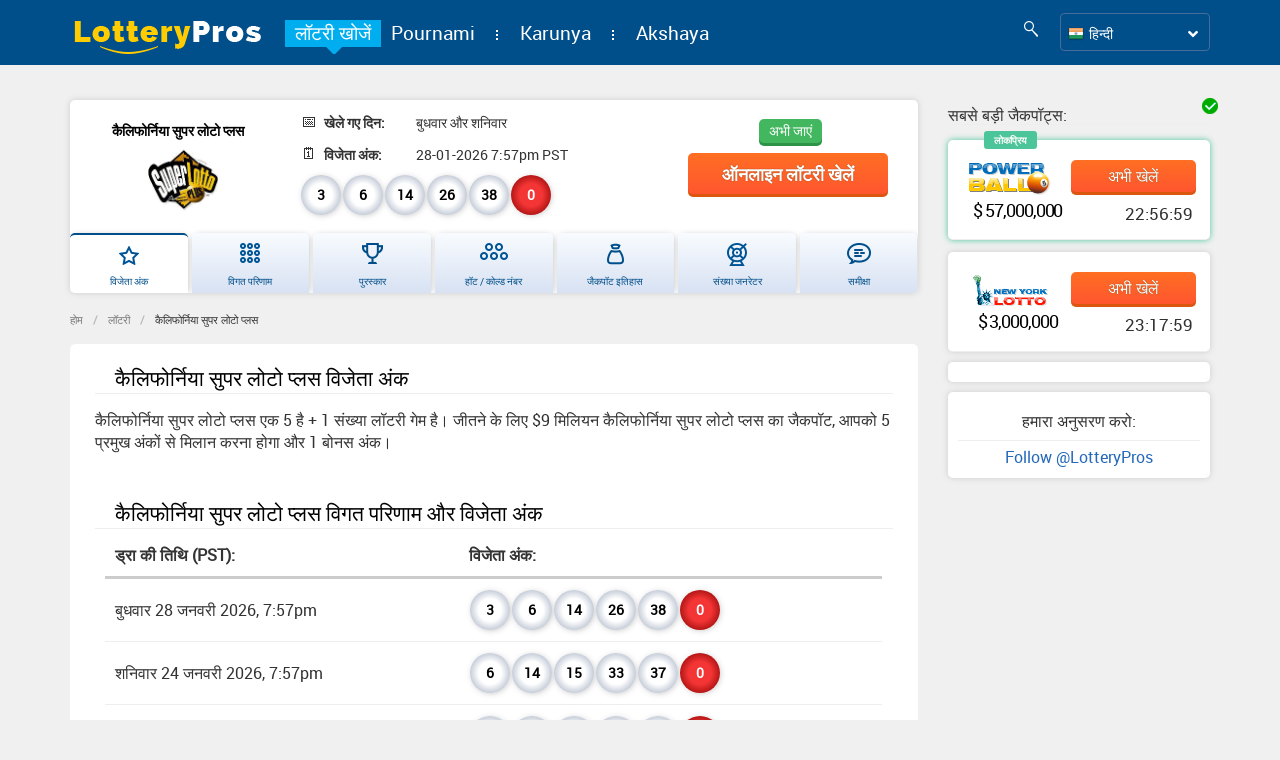

--- FILE ---
content_type: text/html; charset=UTF-8
request_url: https://in.lotterypros.com/%E0%A4%95%E0%A5%88%E0%A4%B2%E0%A4%BF%E0%A4%AB%E0%A5%8B%E0%A4%B0%E0%A5%8D%E0%A4%A8%E0%A4%BF%E0%A4%AF%E0%A4%BE-%E0%A4%B8%E0%A5%81%E0%A4%AA%E0%A4%B0-%E0%A4%B2%E0%A5%8B%E0%A4%9F%E0%A5%8B-%E0%A4%AA/
body_size: 69840
content:
<!DOCTYPE html>
<html xmlns="http://www.w3.org/1999/xhtml" lang="hi-IN">

<head> <!--  profile="http://gmpg.org/xfn/11" -->
    <meta http-equiv="Content-Type" content="text/html; charset=UTF-8"/>
    <meta charset="UTF-8">
    <meta name="theme-color" content="#004F8A"/>
    <title>कैलिफोर्निया सुपर लोटो प्लस विगत परिणाम और विजेता अंक</title>
    <link rel="Shortcut Icon" href="https://in.lotterypros.com/wp-content/themes/lp-PS-theme/images/favicon.ico" type="image/x-icon" />
    <!--<link href="https://fonts.googleapis.com/css2?family=Roboto:ital,wght@0,100;0,300;0,400;0,500;0,700;0,900;1,100;1,300;1,400;1,500;1,700;1,900&display=swap" rel="stylesheet">-->
    <meta name="viewport" content="width=device-width, initial-scale=1">
            <link rel="alternate" type="application/rss+xml" title="ऑनलाइन लाटरी खेलें RSS Feed" href="https://in.lotterypros.com/feed/" />
    <link rel="alternate" href="https://in.lotterypros.com/%e0%a4%95%e0%a5%88%e0%a4%b2%e0%a4%bf%e0%a4%ab%e0%a5%8b%e0%a4%b0%e0%a5%8d%e0%a4%a8%e0%a4%bf%e0%a4%af%e0%a4%be-%e0%a4%b8%e0%a5%81%e0%a4%aa%e0%a4%b0-%e0%a4%b2%e0%a5%8b%e0%a4%9f%e0%a5%8b-%e0%a4%aa/" hreflang="hi" /><link rel="pingback" href="https://in.lotterypros.com/xmlrpc.php" />
        <link rel="preconnect" href="https://www.google-analytics.com" crossorigin>
    <link rel="preconnect" href="https://www.google.com" crossorigin>
    <link rel="preconnect" href="https://www.googletagmanager.com" crossorigin>
    <link rel="preconnect" href="https://www.googleadservices.com/" crossorigin>
    <link rel="preconnect" href="https://cse.google.com/adsense/search/async-ads.js" crossorigin>
    <link rel="preconnect" href="https://cse.google.com/" crossorigin>
    <link rel="preconnect" href="https://static.xx.fbcdn.net" crossorigin>
    <link href="https://twitter.com/LotteryPros" rel="publisher" />
    <link rel="manifest" href="https://in.lotterypros.com/wp-content/themes/lp-PS-theme/manifest.json">


            <meta property="og:type" content="article">
        <meta property="og:title" content="कैलिफोर्निया सुपर लोटो प्लस विगत परिणाम और विजेता अंक">
        <meta property="og:description" content="कैलिफोर्निया सुपर लोटो प्लस परिणाम संग्रह में 29 जनवरी 2026, 7:57pm PST से लेकर अंतिम तिथि तक के परिणाम शामिल हैं। आपको सूची से केवल सही तिथि का चयन करना है।">
        <meta property="og:site_name" content="in.lotterypros.com">
        <meta property="og:url" content="https://in.lotterypros.com/कैलिफोर्निया-सुपर-लोटो-प/">

        <meta property="og:image" content="https://in.lotterypros.com/wp-content/uploads/superlotto-logo.gif">
                <meta property="og:image:width" content="50">
                <meta property="og:image:height" content="50">            <meta property="article:published_time" content="2014-03-30">
                        <meta property="article:modified_time" content="2023-01-23">
                    <meta name="twitter:card" content="summary_large_image">
        <meta name="twitter:title" content="कैलिफोर्निया सुपर लोटो प्लस विगत परिणाम और विजेता अंक">
        <meta name="twitter:description" content="कैलिफोर्निया सुपर लोटो प्लस परिणाम संग्रह में 29 जनवरी 2026, 7:57pm PST से लेकर अंतिम तिथि तक के परिणाम शामिल हैं। आपको सूची से केवल सही तिथि का चयन करना है।">
        <meta name="twitter:site" content="@LotteryPros">
        <meta name="twitter:url" content="https://in.lotterypros.com/कैलिफोर्निया-सुपर-लोटो-प/">
        <meta name="twitter:image" content="https://in.lotterypros.com/wp-content/uploads/superlotto-logo.gif">
    <!-- Google Tag Manager -->
    <script type="6a29dc14087f1dcdcfadec68-text/javascript">window.twitter_widget = true; window.subdomain = "in";window.lucky_number_generator = true; (function(w,d,s,l,i){w[l]=w[l]||[];w[l].push({'gtm.start':
            new Date().getTime(),event:'gtm.js'});var f=d.getElementsByTagName(s)[0],
            j=d.createElement(s),dl=l!='dataLayer'?'&l='+l:'';j.async=true;j.src=
            'https://www.googletagmanager.com/gtm.js?id='+i+dl;f.parentNode.insertBefore(j,f);
        })(window,document,'script','dataLayer','GTM-NKRM8GR');</script>
    <!-- End Google Tag Manager --><script type="6a29dc14087f1dcdcfadec68-text/javascript">
  (function(i,s,o,g,r,a,m){i['GoogleAnalyticsObject']=r;i[r]=i[r]||function(){
  (i[r].q=i[r].q||[]).push(arguments)},i[r].l=1*new Date();a=s.createElement(o),
  m=s.getElementsByTagName(o)[0];a.async=1;a.src=g;m.parentNode.insertBefore(a,m)
  })(window,document,'script','//www.google-analytics.com/analytics.js','ga');

  ga('create', 'UA-25309209-1', 'auto');
  ga('send', 'pageview');

</script>
    <script type="6a29dc14087f1dcdcfadec68-text/javascript"><!--//--><![CDATA[//><!--
    sfHover = function() {
        if (!document.getElementsByTagName) return false;
        var sfEls = document.getElementById("nav").getElementsByTagName("li");

        for (var i=0; i<sfEls.length; i++) {
            sfEls[i].onmouseover=function() {
                this.className+=" sfhover";
            }
            sfEls[i].onmouseout=function() {
                this.className=this.className.replace(new RegExp(" sfhover\\b"), "");
            }
        }

    }
    if (window.attachEvent) window.attachEvent("onload", sfHover);
    //--><!]]></script>

<script type="6a29dc14087f1dcdcfadec68-text/javascript">
    if (window.innerWidth >= 1024 || document.documentElement.clientWidth >= 1024 || document.body.clientWidth >= 1024) {
        var e=document.createElement("script");
        e.async=!1,e.src="https://in.lotterypros.com/wp-content/themes/lp-PS-theme/js/vendor.min.js?lp&ver=2.6.25";
        var a=document.getElementsByTagName("style")[0];
        a.parentNode.insertBefore(e,a);
    } else{
        var e=document.createElement("script");
        e.async=!1,e.src="https://in.lotterypros.com/wp-content/themes/lp-PS-theme/js/vendor-mobile.min.js?lp&ver=2.6.25";
        var a=document.getElementsByTagName("style")[0];
        a.parentNode.insertBefore(e,a);
        var url = window.location.href;
        if(url.indexOf('lucky-number-generator') != -1){
            var e1=document.createElement("script");
            e1.async=!1,e1.src="https://in.lotterypros.com/wp-content/themes/lp-PS-theme/js/autocomplete.min.js?lp&ver=2.6.25";
            var a1=document.getElementsByTagName("style")[0];
            a1.parentNode.insertBefore(e1,a1);
        }
    }
</script>

<meta name='robots' content='max-image-preview:large' />

<!-- All In One SEO Pack 99.3.7.1[277,340] -->
<meta name="description"  content="कैलिफोर्निया सुपर लोटो प्लस परिणाम संग्रह में 29 जनवरी 2026, 7:57pm PST से लेकर अंतिम तिथि तक के परिणाम शामिल हैं। आपको सूची से केवल सही तिथि का चयन करना है।" />

<link rel="canonical" href="https://in.lotterypros.com/कैलिफोर्निया-सुपर-लोटो-प/" />
<!-- All In One SEO Pack -->
<link rel='dns-prefetch' href='//www.gstatic.com' />
<link rel='dns-prefetch' href='//s.w.org' />
<style id="jscss-head_inline_css">
#authorsure-author-profile,.sidebar-white-wrap,.white-wrap{background-color:#fff;border-radius:5px;box-shadow:0 0 6px #ccc;padding:10px;margin-bottom:10px;overflow:hidden}html{font-family:sans-serif;-ms-text-size-adjust:100%;-webkit-text-size-adjust:100%}body{margin:0}article,aside,details,figcaption,figure,footer,header,hgroup,main,menu,nav,section,summary{display:block}audio,canvas,progress,video{display:inline-block;vertical-align:baseline}audio:not([controls]){display:none;height:0}[hidden],template{display:none}a{background-color:transparent}a:active,a:hover{outline:0}abbr[title]{border-bottom:1px dotted}b,strong{font-weight:700}dfn{font-style:italic}h1{font-size:2em;margin:.67em 0}mark{background:#ff0;color:#000}small{font-size:80%}sub,sup{font-size:75%;line-height:0;position:relative;vertical-align:baseline}sup{top:-.5em}sub{bottom:-.25em}img{border:0}svg:not(:root){overflow:hidden}figure{margin:1em 40px}hr{box-sizing:content-box;height:0}pre{overflow:auto}code,kbd,pre,samp{font-family:monospace,monospace;font-size:1em}button,input,optgroup,select,textarea{color:inherit;font:inherit;margin:0}button{overflow:visible}button,select{text-transform:none}button,html input[type=button],input[type=reset],input[type=submit]{-webkit-appearance:button;cursor:pointer}button[disabled],html input[disabled]{cursor:default}button::-moz-focus-inner,input::-moz-focus-inner{border:0;padding:0}input{line-height:normal}input[type=checkbox],input[type=radio]{box-sizing:border-box;padding:0}input[type=number]::-webkit-inner-spin-button,input[type=number]::-webkit-outer-spin-button{height:auto}input[type=search]{-webkit-appearance:textfield;box-sizing:content-box}input[type=search]::-webkit-search-cancel-button,input[type=search]::-webkit-search-decoration{-webkit-appearance:none}fieldset{border:1px solid silver;margin:0 2px;padding:.35em .625em .75em}legend{border:0;padding:0}textarea{overflow:auto}optgroup{font-weight:700}table{border-collapse:collapse;border-spacing:0}td,th{padding:0}.caret{display:inline-block;width:0;height:0;margin-left:2px;vertical-align:middle;border-top:4px dashed;border-top:4px solid\9;border-right:4px solid transparent;border-left:4px solid transparent}.dropdown,.dropup{position:relative}.dropdown-toggle:focus{outline:0}.dropdown-menu{position:absolute;top:100%;left:0;z-index:1000;display:none;float:left;min-width:160px;padding:5px 0;margin:2px 0 0;list-style:none;font-size:14px;text-align:left;background-color:#fff;border:1px solid #ccc;border:1px solid rgba(0,0,0,.15);border-radius:4px;box-shadow:0 6px 12px rgba(0,0,0,.175);background-clip:padding-box}.dropdown-menu.pull-right{right:0;left:auto}.dropdown-menu .divider{height:1px;margin:9px 0;overflow:hidden;background-color:#e5e5e5}.dropdown-menu>li>a{display:block;padding:3px 20px;clear:both;font-weight:400;line-height:1.42857143;color:#333;white-space:nowrap}.dropdown-menu>li>a:focus,.dropdown-menu>li>a:hover{text-decoration:none;color:#262626;background-color:#f5f5f5}.dropdown-menu>.active>a,.dropdown-menu>.active>a:focus,.dropdown-menu>.active>a:hover{color:#fff;text-decoration:none;outline:0;background-color:#337ab7}.dropdown-menu>.disabled>a,.dropdown-menu>.disabled>a:focus,.dropdown-menu>.disabled>a:hover{color:#777}.dropdown-menu>.disabled>a:focus,.dropdown-menu>.disabled>a:hover{text-decoration:none;background-color:transparent;background-image:none;filter:progid:DXImageTransform.Microsoft.gradient(enabled = false);cursor:not-allowed}.open>.dropdown-menu{display:block}.open>a{outline:0}.dropdown-menu-right{left:auto;right:0}.dropdown-menu-left{left:0;right:auto}.dropdown-header{display:block;padding:3px 20px;font-size:12px;line-height:1.42857143;color:#777;white-space:nowrap}.dropdown-backdrop{position:fixed;left:0;right:0;bottom:0;top:0;z-index:990}.pull-right>.dropdown-menu{right:0;left:auto}.dropup .caret,.navbar-fixed-bottom .dropdown .caret{border-top:0;border-bottom:4px dashed;border-bottom:4px solid\9;content:""}.dropup .dropdown-menu,.navbar-fixed-bottom .dropdown .dropdown-menu{top:auto;bottom:100%;margin-bottom:2px}@media (min-width:768px){.navbar-right .dropdown-menu{left:auto;right:0}.navbar-right .dropdown-menu-left{left:0;right:auto}}.fade{opacity:0;transition:opacity .15s linear}.fade.in{opacity:1}.collapse{display:none}.collapse.in{display:block}tr.collapse.in{display:table-row}tbody.collapse.in{display:table-row-group}.collapsing{position:relative;height:0;overflow:hidden;transition-property:height,visibility;transition-duration:.35s;transition-timing-function:ease}html{font-size:10px;-webkit-tap-highlight-color:rgba(0,0,0,0)}html:lang(en){font-size:12px}body{font-family:Helvetica Neue,Helvetica,Arial,sans-serif;font-size:14px;line-height:1.42857143;color:#333;background-color:#fff}button,input,select,textarea{font-family:inherit;font-size:inherit;line-height:inherit}a{color:#337ab7}a:focus,a:hover{color:#23527c;text-decoration:underline}a:focus{outline:thin dotted;outline:5px auto -webkit-focus-ring-color;outline-offset:-2px}figure{margin:0}img{vertical-align:middle}.img-responsive{display:block;max-width:100%;height:auto}.img-rounded{border-radius:6px}.img-thumbnail{padding:4px;line-height:1.42857143;background-color:#fff;border:1px solid #ddd;border-radius:4px;transition:all .2s ease-in-out;display:inline-block;max-width:100%;height:auto}.img-circle{border-radius:50%}hr{margin-top:20px;margin-bottom:20px;border:0;border-top:1px solid #eee}.sr-only{position:absolute;width:1px;height:1px;margin:-1px;padding:0;overflow:hidden;clip:rect(0,0,0,0);border:0}.sr-only-focusable:active,.sr-only-focusable:focus{position:static;width:auto;height:auto;margin:0;overflow:visible;clip:auto}[role=button]{cursor:pointer}@font-face{font-family:Font Awesome\ 5 Free;font-style:normal;font-weight:400;src:url(/wp-content/themes/lp-PS-theme/fonts/webfonts/fa-regular-400.eot?1616922413196);src:url(/wp-content/themes/lp-PS-theme/fonts/webfonts/fa-regular-400.eot?#iefix?1616922413196) format("embedded-opentype"),url(/wp-content/themes/lp-PS-theme/fonts/webfonts/fa-regular-400.woff2?1616922413196) format("woff2"),url(/wp-content/themes/lp-PS-theme/fonts/webfonts/fa-regular-400.woff?1616922413196) format("woff"),url(/wp-content/themes/lp-PS-theme/fonts/webfonts/fa-regular-400.ttf?1616922413196) format("truetype"),url(/wp-content/themes/lp-PS-theme/fonts/webfonts/fa-regular-400.svg#fontawesome?1616922413196) format("svg");font-display:swap}.far{font-weight:400}@font-face{font-family:Font Awesome\ 5 Free;font-style:normal;font-weight:900;src:url(/wp-content/themes/lp-PS-theme/fonts/webfonts/fa-solid-900.eot?1616922413196);src:url(/wp-content/themes/lp-PS-theme/fonts/webfonts/fa-solid-900.eot?#iefix?1616922413196) format("embedded-opentype"),url(/wp-content/themes/lp-PS-theme/fonts/webfonts/fa-solid-900.woff2?1616922413196) format("woff2"),url(/wp-content/themes/lp-PS-theme/fonts/webfonts/fa-solid-900.woff?1616922413196) format("woff"),url(/wp-content/themes/lp-PS-theme/fonts/webfonts/fa-solid-900.ttf?1616922413196) format("truetype"),url(/wp-content/themes/lp-PS-theme/fonts/webfonts/fa-solid-900.svg#fontawesome?1616922413196) format("svg");font-display:swap}.fa,.far,.fas{font-family:Font Awesome\ 5 Free}.fa,.fas{font-weight:900}@font-face{font-family:Font Awesome\ 5 Brands;font-style:normal;font-weight:400;src:url(/wp-content/themes/lp-PS-theme/fonts/webfonts/fa-brands-400.eot?1616922413196);src:url(/wp-content/themes/lp-PS-theme/fonts/webfonts/fa-brands-400.eot?#iefix?1616922413196) format("embedded-opentype"),url(/wp-content/themes/lp-PS-theme/fonts/webfonts/fa-brands-400.woff2?1616922413196) format("woff2"),url(/wp-content/themes/lp-PS-theme/fonts/webfonts/fa-brands-400.woff?1616922413196) format("woff"),url(/wp-content/themes/lp-PS-theme/fonts/webfonts/fa-brands-400.ttf?1616922413196) format("truetype"),url(/wp-content/themes/lp-PS-theme/fonts/webfonts/fa-brands-400.svg#fontawesome?1616922413196) format("svg")}.fab{font-family:Font Awesome\ 5 Brands}.fa-times{-moz-osx-font-smoothing:grayscale;-webkit-font-smoothing:antialiased;display:inline-block;font-style:normal;font-variant:normal;text-rendering:auto;line-height:1;font-family:Font Awesome\ 5 Free;font-weight:900}.fa-times.fa-pull-left{margin-right:.3em}.fa-times.fa-pull-right{margin-left:.3em}.fa-times:before{content:"\f00d"}.fa-angle-left{-moz-osx-font-smoothing:grayscale;-webkit-font-smoothing:antialiased;display:inline-block;font-style:normal;font-variant:normal;text-rendering:auto;line-height:1;font-family:Font Awesome\ 5 Free;font-weight:900}.fa-angle-left.fa-pull-left{margin-right:.3em}.fa-angle-left.fa-pull-right{margin-left:.3em}.fa-angle-left:before{content:"\f104"}.fa-angle-right{-moz-osx-font-smoothing:grayscale;-webkit-font-smoothing:antialiased;display:inline-block;font-style:normal;font-variant:normal;text-rendering:auto;line-height:1;font-family:Font Awesome\ 5 Free;font-weight:900}.fa-angle-right.fa-pull-left{margin-right:.3em}.fa-angle-right.fa-pull-right{margin-left:.3em}.fa-angle-right:before{content:"\f105"}.fa-calendar-o{font-weight:900;-moz-osx-font-smoothing:grayscale;-webkit-font-smoothing:antialiased;display:inline-block;font-style:normal;font-variant:normal;text-rendering:auto;line-height:1;font-family:Font Awesome\ 5 Free;font-weight:400}.fa-calendar-o.fa-pull-left{margin-right:.3em}.fa-calendar-o.fa-pull-right{margin-left:.3em}.fa-calendar-o:before{content:"\f133"}.fa-angle-double-down{-moz-osx-font-smoothing:grayscale;-webkit-font-smoothing:antialiased;display:inline-block;font-style:normal;font-variant:normal;text-rendering:auto;line-height:1;font-family:Font Awesome\ 5 Free;font-weight:900}.fa-angle-double-down.fa-pull-left{margin-right:.3em}.fa-angle-double-down.fa-pull-right{margin-left:.3em}.fa-angle-double-down:before{content:"\f103"}.fa-angle-down{-moz-osx-font-smoothing:grayscale;-webkit-font-smoothing:antialiased;display:inline-block;font-style:normal;font-variant:normal;text-rendering:auto;line-height:1;font-family:Font Awesome\ 5 Free;font-weight:900}.fa-angle-down.fa-pull-left{margin-right:.3em}.fa-angle-down.fa-pull-right{margin-left:.3em}.fa-angle-down:before{content:"\f107"}.fa-angle-up{-moz-osx-font-smoothing:grayscale;-webkit-font-smoothing:antialiased;display:inline-block;font-style:normal;font-variant:normal;text-rendering:auto;line-height:1;font-family:Font Awesome\ 5 Free;font-weight:900}.fa-angle-up.fa-pull-left{margin-right:.3em}.fa-angle-up.fa-pull-right{margin-left:.3em}.fa-angle-up:before{content:"\f106"}.fa-trash{-moz-osx-font-smoothing:grayscale;-webkit-font-smoothing:antialiased;display:inline-block;font-style:normal;font-variant:normal;text-rendering:auto;line-height:1;font-family:Font Awesome\ 5 Free;font-weight:900}.fa-trash.fa-pull-left{margin-right:.3em}.fa-trash.fa-pull-right{margin-left:.3em}.fa-trash:before{content:"\f1f8"}#lp-almmh-wrap{position:fixed;z-index:2000;top:70px;width:1060px;left:calc(50% - 530px);text-align:center;border-radius:4px;background:#00aeef;padding:0;display:none}#lp-almmh-wrap.lp-loggedin-user{top:102px}#lp-almmh-wrap .fa.fa-times{position:absolute;right:3px;top:3px;font-size:18px;z-index:1000;color:#fff;background:#05a9e6;border-radius:20px;height:30px;width:30px;border:1px solid #fff;overflow:hidden;line-height:28px;cursor:pointer}#lp-almmh-wrap .fa.fa-times:lang(en){font-size:20px}#lp-almmh-wrap img.lp-almmh-logo{width:50px;height:30px;margin-right:8px}@media screen and (max-width:1200px){#lp-almmh-wrap{width:900px;left:calc(50% - 450px)}}@media screen and (max-width:991px){#lp-almmh-wrap{width:94%;left:3%;top:100px}}#lp-almmh-wrap #lp-almmh{background:#fff;box-shadow:0 0 25px -4px #555;margin:16px;padding:0;overflow:hidden;white-space:nowrap;text-align:left}#lp-almmh-wrap #lp-almmh #lp-almmh-header-carousel{overflow:hidden;padding:12px;position:static;z-index:100;width:100%;background:#fff}#lp-almmh-wrap #lp-almmh .lp-almmh-cntr{display:none;vertical-align:top;width:100%;min-width:230px;white-space:nowrap;z-index:90}@media screen and (max-width:991px){#lp-almmh-wrap #lp-almmh .lp-almmh-cntr{width:100%}}#lp-almmh-wrap #lp-almmh .lp-almmh-cntr .lp-almmh-title{display:inline-block;width:33.33%;text-transform:uppercase;text-align:center;background:#fff;transition:all .25s ease-in-out;color:#555;font-size:16px;line-height:2.2;vertical-align:top}#lp-almmh-wrap #lp-almmh .lp-almmh-cntr .lp-almmh-title:lang(en){font-size:18px}@media screen and (max-width:991px){#lp-almmh-wrap #lp-almmh .lp-almmh-cntr .lp-almmh-title{width:100%}}@media screen and (max-width:991px){#lp-almmh-wrap #lp-almmh .lp-almmh-cntr .lp-almmh-inner{white-space:normal}}#lp-almmh-wrap #lp-almmh .lp-almmh-cntr .lp-almmh-inner .lp-almmh-links-column{vertical-align:top;display:inline-block;width:33.33%}@media screen and (max-width:991px){#lp-almmh-wrap #lp-almmh .lp-almmh-cntr .lp-almmh-inner .lp-almmh-links-column{width:100%}}#lp-almmh-wrap #lp-almmh .lp-almmh-cntr .lp-almmh-inner .lp-almmh-links-column>div{padding:8px}#lp-almmh-wrap #lp-almmh .lp-almmh-cntr .lp-almmh-inner .lp-almmh-links-column .lp-almmh-link{color:#004f8a;cursor:pointer;padding:3px;font-weight:600;font-size:.9em}#lp-almmh-wrap #lp-almmh .lp-almmh-cntr .lp-almmh-inner .lp-almmh-links-column .lp-almmh-link:hover{text-decoration:underline}#lp-almmh-wrap #lp-almmh .lp-almmh-cntr.active{display:block;transition:all 1s;-moz-transition:all 1s;-webkit-transition:all 1s;-o-transition:all 1s}#lp-almmh-wrap #lp-almmh-content-carousel{margin-top:60px;padding:20px;overflow:hidden;overflow-y:auto;max-height:500px;height:500px}@media screen and (max-width:991px){#lp-almmh-wrap #lp-almmh-content-carousel{white-space:normal;max-height:350px;height:350px}}#lp-almmh-wrap.home{display:block;position:static;background:none;top:0;width:100%}#lp-almmh-wrap.home .lp-almmh-title-of-widget{font-size:1.6em;margin-top:20px}#lp-almmh-wrap.home #lp-almmh{box-shadow:none;background:none}@media only screen and (min-width:320px){#lp-almmh-wrap.home #lp-almmh{margin:5px}}@media only screen and (min-width:768px){#lp-almmh-wrap.home #lp-almmh{margin:0 16px 16px}}#lp-almmh-wrap.home #lp-almmh #lp-almmh-header-carousel{padding:12px 0;background:hsla(0,0%,100%,0)}#lp-almmh-wrap.home #lp-almmh #lp-almmh-header-carousel .lp-almmh-title{cursor:pointer;color:#e3e3e3;font-size:1em}#lp-almmh-wrap.home #lp-almmh #lp-almmh-header-carousel .lp-almmh-title.active{color:#333}#lp-almmh-wrap.home #lp-almmh #lp-almmh-content-carousel{margin-top:0;height:auto;padding:20px 0;max-height:max-content}#lp-almmh-wrap.home #lp-almmh #lp-almmh-content-carousel .lp-almmh-inner.no_button{height:auto}#lp-almmh-wrap.home #lp-almmh #lp-almmh-content-carousel .lp-almmh-content-carousel-block{width:100%;overflow:hidden}#lp-almmh-wrap.home #lp-almmh .lp-almmh-inner{display:flex;flex-flow:row wrap;white-space:normal;padding-top:1px;padding-left:1px}#lp-almmh-wrap.home #lp-almmh .lp-almmh-inner .lp-almmh-inner-item{margin-top:-1px;margin-left:-1px;border:1px solid #e4e4e4;padding:20px;align-items:center;display:flex;transition:visibility 0s,opacity .5s linear}#lp-almmh-wrap.home #lp-almmh .lp-almmh-inner .lp-almmh-inner-item a{display:flex;flex-flow:row;align-items:center}#lp-almmh-wrap.home #lp-almmh .lp-almmh-inner .lp-almmh-inner-item .lp-almmh-link{color:#4372a8}#lp-almmh-wrap.home #lp-almmh .lp-almmh-inner .lp-almmh-inner-item .lp-almmh-link:hover{text-decoration:underline;cursor:pointer}#lp-almmh-wrap.home #lp-almmh .lp-almmh-inner .lp-almmh-inner-item:hover{-moz-transition:all .3s ease-out;-o-transition:all .3s ease-out;-webkit-transition:all .3s ease-out}@media only screen and (min-width:320px){#lp-almmh-wrap.home #lp-almmh{margin:5px}#lp-almmh-wrap.home #lp-almmh-header-carousel{display:none}#lp-almmh-wrap.home #lp-almmh-header-carousel.mobile{display:flex;flex-flow:row wrap;justify-content:space-around;padding:0!important}#lp-almmh-wrap.home .lp-almmh-title{font-size:14px}#lp-almmh-wrap.home .lp-almmh-title:lang(en){font-size:16px}#lp-almmh-wrap.home .lp-almmh-inner-item{width:100%}#lp-almmh-wrap.home #lp-almmh-content-carousel .lp-almmh-inner.all_devices,#lp-almmh-wrap.home #lp-almmh-content-carousel .lp-almmh-inner.on_phone,#lp-almmh-wrap.home #lp-almmh-content-carousel .lp-almmh-inner.on_tablet{height:300px}#lp-almmh-wrap.home #lp-almmh-content-carousel .lp-continue-reading.no_button{display:none}}@media only screen and (min-width:480px){#lp-almmh-wrap.home .lp-almmh-inner-item{width:50%;align-items:center}#lp-almmh-wrap.home #lp-almmh{margin:5px}#lp-almmh-wrap.home #lp-almmh-content-carousel .lp-almmh-inner.all_devices,#lp-almmh-wrap.home #lp-almmh-content-carousel .lp-almmh-inner.on_tablet{height:300px}#lp-almmh-wrap.home #lp-almmh-content-carousel .lp-almmh-inner.on_phone{height:auto}#lp-almmh-wrap.home #lp-almmh-content-carousel .lp-continue-reading.no_button,#lp-almmh-wrap.home #lp-almmh-content-carousel .lp-continue-reading.on_phone{display:none}}@media only screen and (min-width:768px){#lp-almmh-wrap.home #lp-almmh{margin:0 16px 16px}#lp-almmh-wrap.home .lp-almmh-links-column>div{padding:15px}#lp-almmh-wrap.home .lp-almmh-inner-item{width:33%}#lp-almmh-wrap.home #lp-almmh-header-carousel{display:flex;flex-flow:row wrap;justify-content:space-around}#lp-almmh-wrap.home #lp-almmh-header-carousel.mobile{display:none}#lp-almmh-wrap.home #lp-almmh-content-carousel .lp-almmh-inner.all_devices{height:300px}#lp-almmh-wrap.home #lp-almmh-content-carousel .lp-almmh-inner.on_phone,#lp-almmh-wrap.home #lp-almmh-content-carousel .lp-almmh-inner.on_tablet{height:auto}#lp-almmh-wrap.home #lp-almmh-content-carousel .lp-continue-reading.no_button,#lp-almmh-wrap.home #lp-almmh-content-carousel .lp-continue-reading.on_phone,#lp-almmh-wrap.home #lp-almmh-content-carousel .lp-continue-reading.on_tablet{display:none}}@media only screen and (min-width:992px){#lp-almmh-wrap.home .lp-almmh-inner.all_devices{height:500px}}.bg-SX{background:url(/wp-content/themes/lp-PS-theme/css/images/css_sprites.png?1616922413196) -10px -10px}.bg-CW,.bg-SX{width:32px;height:32px}.bg-CW{background:url(/wp-content/themes/lp-PS-theme/css/images/css_sprites.png?1616922413196) -62px -10px}.bg-DM{background:url(/wp-content/themes/lp-PS-theme/css/images/css_sprites.png?1616922413196) -10px -62px}.bg-DM,.bg-ZW{width:32px;height:32px}.bg-ZW{background:url(/wp-content/themes/lp-PS-theme/css/images/css_sprites.png?1616922413196) -62px -62px}.bg-ZM{background:url(/wp-content/themes/lp-PS-theme/css/images/css_sprites.png?1616922413196) -114px -10px}.bg-YE,.bg-ZM{width:32px;height:32px}.bg-YE{background:url(/wp-content/themes/lp-PS-theme/css/images/css_sprites.png?1616922413196) -114px -62px}.bg-EH{background:url(/wp-content/themes/lp-PS-theme/css/images/css_sprites.png?1616922413196) -10px -114px}.bg-EH,.bg-WF{width:32px;height:32px}.bg-WF{background:url(/wp-content/themes/lp-PS-theme/css/images/css_sprites.png?1616922413196) -62px -114px}.bg-Wales{width:32px;height:32px;background:url(/wp-content/themes/lp-PS-theme/css/images/css_sprites.png?1616922413196) -114px -114px}.bg-Virgin_islands_flag{width:32px;height:32px;background:url(/wp-content/themes/lp-PS-theme/css/images/css_sprites.png?1616922413196) -166px -10px}.bg-VN{background:url(/wp-content/themes/lp-PS-theme/css/images/css_sprites.png?1616922413196) -166px -62px}.bg-VE,.bg-VN{width:32px;height:32px}.bg-VE{background:url(/wp-content/themes/lp-PS-theme/css/images/css_sprites.png?1616922413196) -166px -114px}.bg-VA{background:url(/wp-content/themes/lp-PS-theme/css/images/css_sprites.png?1616922413196) -10px -166px}.bg-VA,.bg-VU{width:32px;height:32px}.bg-VU{background:url(/wp-content/themes/lp-PS-theme/css/images/css_sprites.png?1616922413196) -62px -166px}.bg-UZ{background:url(/wp-content/themes/lp-PS-theme/css/images/css_sprites.png?1616922413196) -114px -166px}.bg-UY,.bg-UZ{width:32px;height:32px}.bg-UY{background:url(/wp-content/themes/lp-PS-theme/css/images/css_sprites.png?1616922413196) -166px -166px}.bg-US{background:url(/wp-content/themes/lp-PS-theme/css/images/css_sprites.png?1616922413196) -218px -10px}.bg-AE,.bg-US{width:32px;height:32px}.bg-AE{background:url(/wp-content/themes/lp-PS-theme/css/images/css_sprites.png?1616922413196) -218px -62px}.bg-GB{background:url(/wp-content/themes/lp-PS-theme/css/images/css_sprites.png?1616922413196) -218px -114px}.bg-GB,.bg-UA{width:32px;height:32px}.bg-UA{background:url(/wp-content/themes/lp-PS-theme/css/images/css_sprites.png?1616922413196) -218px -166px}.bg-UG{background:url(/wp-content/themes/lp-PS-theme/css/images/css_sprites.png?1616922413196) -10px -218px}.bg-TV,.bg-UG{width:32px;height:32px}.bg-TV{background:url(/wp-content/themes/lp-PS-theme/css/images/css_sprites.png?1616922413196) -62px -218px}.bg-TC{background:url(/wp-content/themes/lp-PS-theme/css/images/css_sprites.png?1616922413196) -114px -218px}.bg-TC,.bg-TM{width:32px;height:32px}.bg-TM{background:url(/wp-content/themes/lp-PS-theme/css/images/css_sprites.png?1616922413196) -166px -218px}.bg-TR{background:url(/wp-content/themes/lp-PS-theme/css/images/css_sprites.png?1616922413196) -218px -218px}.bg-TN,.bg-TR{width:32px;height:32px}.bg-TN{background:url(/wp-content/themes/lp-PS-theme/css/images/css_sprites.png?1616922413196) -270px -10px}.bg-TT{background:url(/wp-content/themes/lp-PS-theme/css/images/css_sprites.png?1616922413196) -270px -62px}.bg-TO,.bg-TT{width:32px;height:32px}.bg-TO{background:url(/wp-content/themes/lp-PS-theme/css/images/css_sprites.png?1616922413196) -270px -114px}.bg-TK{background:url(/wp-content/themes/lp-PS-theme/css/images/css_sprites.png?1616922413196) -270px -166px}.bg-TG,.bg-TK{width:32px;height:32px}.bg-TG{background:url(/wp-content/themes/lp-PS-theme/css/images/css_sprites.png?1616922413196) -270px -218px}.bg-Timor_leste_flag{width:32px;height:32px;background:url(/wp-content/themes/lp-PS-theme/css/images/css_sprites.png?1616922413196) -10px -270px}.bg-TH{background:url(/wp-content/themes/lp-PS-theme/css/images/css_sprites.png?1616922413196) -62px -270px}.bg-TH,.bg-TZ{width:32px;height:32px}.bg-TZ{background:url(/wp-content/themes/lp-PS-theme/css/images/css_sprites.png?1616922413196) -114px -270px}.bg-TJ{background:url(/wp-content/themes/lp-PS-theme/css/images/css_sprites.png?1616922413196) -166px -270px}.bg-TJ,.bg-TW{width:32px;height:32px}.bg-TW{background:url(/wp-content/themes/lp-PS-theme/css/images/css_sprites.png?1616922413196) -218px -270px}.bg-SY{background:url(/wp-content/themes/lp-PS-theme/css/images/css_sprites.png?1616922413196) -270px -270px}.bg-CH,.bg-SY{width:32px;height:32px}.bg-CH{background:url(/wp-content/themes/lp-PS-theme/css/images/css_sprites.png?1616922413196) -322px -10px}.bg-SE{background:url(/wp-content/themes/lp-PS-theme/css/images/css_sprites.png?1616922413196) -322px -62px}.bg-SE,.bg-SZ{width:32px;height:32px}.bg-SZ{background:url(/wp-content/themes/lp-PS-theme/css/images/css_sprites.png?1616922413196) -322px -114px}.bg-Svg{background:url(/wp-content/themes/lp-PS-theme/css/images/css_sprites.png?1616922413196) -322px -166px}.bg-SJ,.bg-Svg{width:32px;height:32px}.bg-SJ{background:url(/wp-content/themes/lp-PS-theme/css/images/css_sprites.png?1616922413196) -322px -218px}.bg-SR{background:url(/wp-content/themes/lp-PS-theme/css/images/css_sprites.png?1616922413196) -322px -270px}.bg-SD,.bg-SR{width:32px;height:32px}.bg-SD{background:url(/wp-content/themes/lp-PS-theme/css/images/css_sprites.png?1616922413196) -10px -322px}.bg-LK{background:url(/wp-content/themes/lp-PS-theme/css/images/css_sprites.png?1616922413196) -62px -322px}.bg-LK,.bg-Spm{width:32px;height:32px}.bg-Spm{background:url(/wp-content/themes/lp-PS-theme/css/images/css_sprites.png?1616922413196) -114px -322px}.bg-ES{background:url(/wp-content/themes/lp-PS-theme/css/images/css_sprites.png?1616922413196) -166px -322px}.bg-ES,.bg-SS{width:32px;height:32px}.bg-SS{background:url(/wp-content/themes/lp-PS-theme/css/images/css_sprites.png?1616922413196) -218px -322px}.bg-South_georgia{width:32px;height:32px;background:url(/wp-content/themes/lp-PS-theme/css/images/css_sprites.png?1616922413196) -270px -322px}.bg-ZA{background:url(/wp-content/themes/lp-PS-theme/css/images/css_sprites.png?1616922413196) -322px -322px}.bg-SO,.bg-ZA{width:32px;height:32px}.bg-SO{background:url(/wp-content/themes/lp-PS-theme/css/images/css_sprites.png?1616922413196) -374px -10px}.bg-SB{background:url(/wp-content/themes/lp-PS-theme/css/images/css_sprites.png?1616922413196) -374px -62px}.bg-SB,.bg-Smom{width:32px;height:32px}.bg-Smom{background:url(/wp-content/themes/lp-PS-theme/css/images/css_sprites.png?1616922413196) -374px -114px}.bg-SI{background:url(/wp-content/themes/lp-PS-theme/css/images/css_sprites.png?1616922413196) -374px -166px}.bg-SI,.bg-SK{width:32px;height:32px}.bg-SK{background:url(/wp-content/themes/lp-PS-theme/css/images/css_sprites.png?1616922413196) -374px -218px}.bg-Sint_eustatius_flag{width:32px;height:32px;background:url(/wp-content/themes/lp-PS-theme/css/images/css_sprites.png?1616922413196) -374px -270px}.bg-SG{background:url(/wp-content/themes/lp-PS-theme/css/images/css_sprites.png?1616922413196) -374px -322px}.bg-SG,.bg-SL{width:32px;height:32px}.bg-SL{background:url(/wp-content/themes/lp-PS-theme/css/images/css_sprites.png?1616922413196) -10px -374px}.bg-SC{background:url(/wp-content/themes/lp-PS-theme/css/images/css_sprites.png?1616922413196) -62px -374px}.bg-RS,.bg-SC{width:32px;height:32px}.bg-RS{background:url(/wp-content/themes/lp-PS-theme/css/images/css_sprites.png?1616922413196) -114px -374px}.bg-SN{background:url(/wp-content/themes/lp-PS-theme/css/images/css_sprites.png?1616922413196) -166px -374px}.bg-Scotland,.bg-SN{width:32px;height:32px}.bg-Scotland{background:url(/wp-content/themes/lp-PS-theme/css/images/css_sprites.png?1616922413196) -218px -374px}.bg-ST{background:url(/wp-content/themes/lp-PS-theme/css/images/css_sprites.png?1616922413196) -270px -374px}.bg-SA,.bg-ST{width:32px;height:32px}.bg-SA{background:url(/wp-content/themes/lp-PS-theme/css/images/css_sprites.png?1616922413196) -322px -374px}.bg-SM{background:url(/wp-content/themes/lp-PS-theme/css/images/css_sprites.png?1616922413196) -374px -374px}.bg-SM,.bg-WS{width:32px;height:32px}.bg-WS{background:url(/wp-content/themes/lp-PS-theme/css/images/css_sprites.png?1616922413196) -426px -10px}.bg-MF{background:url(/wp-content/themes/lp-PS-theme/css/images/css_sprites.png?1616922413196) -426px -62px}.bg-LC,.bg-MF{width:32px;height:32px}.bg-LC{background:url(/wp-content/themes/lp-PS-theme/css/images/css_sprites.png?1616922413196) -426px -114px}.bg-KN{background:url(/wp-content/themes/lp-PS-theme/css/images/css_sprites.png?1616922413196) -426px -166px}.bg-KN,.bg-SH{width:32px;height:32px}.bg-SH{background:url(/wp-content/themes/lp-PS-theme/css/images/css_sprites.png?1616922413196) -426px -218px}.bg-Saint_helena_and_dependencies{width:32px;height:32px;background:url(/wp-content/themes/lp-PS-theme/css/images/css_sprites.png?1616922413196) -426px -270px}.bg-BL{background:url(/wp-content/themes/lp-PS-theme/css/images/css_sprites.png?1616922413196) -426px -322px}.bg-BL,.bg-VC{width:32px;height:32px}.bg-VC{background:url(/wp-content/themes/lp-PS-theme/css/images/css_sprites.png?1616922413196) -426px -374px}.bg-PM{background:url(/wp-content/themes/lp-PS-theme/css/images/css_sprites.png?1616922413196) -10px -426px}.bg-PM,.bg-RW{width:32px;height:32px}.bg-RW{background:url(/wp-content/themes/lp-PS-theme/css/images/css_sprites.png?1616922413196) -62px -426px}.bg-RU{background:url(/wp-content/themes/lp-PS-theme/css/images/css_sprites.png?1616922413196) -114px -426px}.bg-RO,.bg-RU{width:32px;height:32px}.bg-RO{background:url(/wp-content/themes/lp-PS-theme/css/images/css_sprites.png?1616922413196) -166px -426px}.bg-RE{background:url(/wp-content/themes/lp-PS-theme/css/images/css_sprites.png?1616922413196) -218px -426px}.bg-QA,.bg-RE{width:32px;height:32px}.bg-QA{background:url(/wp-content/themes/lp-PS-theme/css/images/css_sprites.png?1616922413196) -270px -426px}.bg-PR{background:url(/wp-content/themes/lp-PS-theme/css/images/css_sprites.png?1616922413196) -322px -426px}.bg-PR,.bg-PT{width:32px;height:32px}.bg-PT{background:url(/wp-content/themes/lp-PS-theme/css/images/css_sprites.png?1616922413196) -374px -426px}.bg-PL{background:url(/wp-content/themes/lp-PS-theme/css/images/css_sprites.png?1616922413196) -426px -426px}.bg-PL,.bg-PN{width:32px;height:32px}.bg-PN{background:url(/wp-content/themes/lp-PS-theme/css/images/css_sprites.png?1616922413196) -478px -10px}.bg-PH{background:url(/wp-content/themes/lp-PS-theme/css/images/css_sprites.png?1616922413196) -478px -62px}.bg-PE,.bg-PH{width:32px;height:32px}.bg-PE{background:url(/wp-content/themes/lp-PS-theme/css/images/css_sprites.png?1616922413196) -478px -114px}.bg-PY{background:url(/wp-content/themes/lp-PS-theme/css/images/css_sprites.png?1616922413196) -478px -166px}.bg-PG,.bg-PY{width:32px;height:32px}.bg-PG{background:url(/wp-content/themes/lp-PS-theme/css/images/css_sprites.png?1616922413196) -478px -218px}.bg-PA{background:url(/wp-content/themes/lp-PS-theme/css/images/css_sprites.png?1616922413196) -478px -270px}.bg-PA,.bg-PS{width:32px;height:32px}.bg-PS{background:url(/wp-content/themes/lp-PS-theme/css/images/css_sprites.png?1616922413196) -478px -322px}.bg-PW{background:url(/wp-content/themes/lp-PS-theme/css/images/css_sprites.png?1616922413196) -478px -374px}.bg-PK,.bg-PW{width:32px;height:32px}.bg-PK{background:url(/wp-content/themes/lp-PS-theme/css/images/css_sprites.png?1616922413196) -478px -426px}.bg-OM{background:url(/wp-content/themes/lp-PS-theme/css/images/css_sprites.png?1616922413196) -10px -478px}.bg-NO,.bg-OM{width:32px;height:32px}.bg-NO{background:url(/wp-content/themes/lp-PS-theme/css/images/css_sprites.png?1616922413196) -62px -478px}.bg-MP{width:32px;height:32px;background:url(/wp-content/themes/lp-PS-theme/css/images/css_sprites.png?1616922413196) -114px -478px}.bg-Northern_ireland{width:32px;height:32px;background:url(/wp-content/themes/lp-PS-theme/css/images/css_sprites.png?1616922413196) -166px -478px}.bg-KP{width:32px;height:32px;background:url(/wp-content/themes/lp-PS-theme/css/images/css_sprites.png?1616922413196) -218px -478px}.bg-Norfolk_island{width:32px;height:32px;background:url(/wp-content/themes/lp-PS-theme/css/images/css_sprites.png?1616922413196) -270px -478px}.bg-NU{background:url(/wp-content/themes/lp-PS-theme/css/images/css_sprites.png?1616922413196) -322px -478px}.bg-NG,.bg-NU{width:32px;height:32px}.bg-NG{background:url(/wp-content/themes/lp-PS-theme/css/images/css_sprites.png?1616922413196) -374px -478px}.bg-NE{background:url(/wp-content/themes/lp-PS-theme/css/images/css_sprites.png?1616922413196) -426px -478px}.bg-NE,.bg-NI{width:32px;height:32px}.bg-NI{background:url(/wp-content/themes/lp-PS-theme/css/images/css_sprites.png?1616922413196) -478px -478px}.bg-NZ{background:url(/wp-content/themes/lp-PS-theme/css/images/css_sprites.png?1616922413196) -530px -10px}.bg-NC,.bg-NZ{width:32px;height:32px}.bg-NC{background:url(/wp-content/themes/lp-PS-theme/css/images/css_sprites.png?1616922413196) -530px -62px}.bg-NL{background:url(/wp-content/themes/lp-PS-theme/css/images/css_sprites.png?1616922413196) -530px -114px}.bg-AN,.bg-NL{width:32px;height:32px}.bg-AN{background:url(/wp-content/themes/lp-PS-theme/css/images/css_sprites.png?1616922413196) -530px -166px}.bg-NP{background:url(/wp-content/themes/lp-PS-theme/css/images/css_sprites.png?1616922413196) -530px -218px}.bg-NP,.bg-NR{width:32px;height:32px}.bg-NR{background:url(/wp-content/themes/lp-PS-theme/css/images/css_sprites.png?1616922413196) -530px -270px}.bg-NA{background:url(/wp-content/themes/lp-PS-theme/css/images/css_sprites.png?1616922413196) -530px -322px}.bg-MM,.bg-NA{width:32px;height:32px}.bg-MM{background:url(/wp-content/themes/lp-PS-theme/css/images/css_sprites.png?1616922413196) -530px -374px}.bg-MZ{background:url(/wp-content/themes/lp-PS-theme/css/images/css_sprites.png?1616922413196) -530px -426px}.bg-MA,.bg-MZ{width:32px;height:32px}.bg-MA{background:url(/wp-content/themes/lp-PS-theme/css/images/css_sprites.png?1616922413196) -530px -478px}.bg-MS{background:url(/wp-content/themes/lp-PS-theme/css/images/css_sprites.png?1616922413196) -10px -530px}.bg-ME,.bg-MS{width:32px;height:32px}.bg-ME{background:url(/wp-content/themes/lp-PS-theme/css/images/css_sprites.png?1616922413196) -62px -530px}.bg-MN{background:url(/wp-content/themes/lp-PS-theme/css/images/css_sprites.png?1616922413196) -114px -530px}.bg-MC,.bg-MN{width:32px;height:32px}.bg-MC{background:url(/wp-content/themes/lp-PS-theme/css/images/css_sprites.png?1616922413196) -166px -530px}.bg-MD{background:url(/wp-content/themes/lp-PS-theme/css/images/css_sprites.png?1616922413196) -218px -530px}.bg-FM,.bg-MD{width:32px;height:32px}.bg-FM{background:url(/wp-content/themes/lp-PS-theme/css/images/css_sprites.png?1616922413196) -270px -530px}.bg-MX{background:url(/wp-content/themes/lp-PS-theme/css/images/css_sprites.png?1616922413196) -322px -530px}.bg-MX,.bg-YT{width:32px;height:32px}.bg-YT{background:url(/wp-content/themes/lp-PS-theme/css/images/css_sprites.png?1616922413196) -374px -530px}.bg-MU{background:url(/wp-content/themes/lp-PS-theme/css/images/css_sprites.png?1616922413196) -426px -530px}.bg-MR,.bg-MU{width:32px;height:32px}.bg-MR{background:url(/wp-content/themes/lp-PS-theme/css/images/css_sprites.png?1616922413196) -478px -530px}.bg-Martinique{background:url(/wp-content/themes/lp-PS-theme/css/images/css_sprites.png?1616922413196) -530px -530px}.bg-Martinique,.bg-MH{width:32px;height:32px}.bg-MH{background:url(/wp-content/themes/lp-PS-theme/css/images/css_sprites.png?1616922413196) -582px -10px}.bg-MT{background:url(/wp-content/themes/lp-PS-theme/css/images/css_sprites.png?1616922413196) -582px -62px}.bg-ML,.bg-MT{width:32px;height:32px}.bg-ML{background:url(/wp-content/themes/lp-PS-theme/css/images/css_sprites.png?1616922413196) -582px -114px}.bg-MV{background:url(/wp-content/themes/lp-PS-theme/css/images/css_sprites.png?1616922413196) -582px -166px}.bg-MV,.bg-MY{width:32px;height:32px}.bg-MY{background:url(/wp-content/themes/lp-PS-theme/css/images/css_sprites.png?1616922413196) -582px -218px}.bg-MW{background:url(/wp-content/themes/lp-PS-theme/css/images/css_sprites.png?1616922413196) -582px -270px}.bg-MG,.bg-MW{width:32px;height:32px}.bg-MG{background:url(/wp-content/themes/lp-PS-theme/css/images/css_sprites.png?1616922413196) -582px -322px}.bg-MK{background:url(/wp-content/themes/lp-PS-theme/css/images/css_sprites.png?1616922413196) -582px -374px}.bg-MK,.bg-MO{width:32px;height:32px}.bg-MO{background:url(/wp-content/themes/lp-PS-theme/css/images/css_sprites.png?1616922413196) -582px -426px}.bg-LU{background:url(/wp-content/themes/lp-PS-theme/css/images/css_sprites.png?1616922413196) -582px -478px}.bg-LT,.bg-LU{width:32px;height:32px}.bg-LT{background:url(/wp-content/themes/lp-PS-theme/css/images/css_sprites.png?1616922413196) -582px -530px}.bg-LI{background:url(/wp-content/themes/lp-PS-theme/css/images/css_sprites.png?1616922413196) -10px -582px}.bg-LI,.bg-LY{width:32px;height:32px}.bg-LY{background:url(/wp-content/themes/lp-PS-theme/css/images/css_sprites.png?1616922413196) -62px -582px}.bg-LR{background:url(/wp-content/themes/lp-PS-theme/css/images/css_sprites.png?1616922413196) -114px -582px}.bg-LR,.bg-LS{width:32px;height:32px}.bg-LS{background:url(/wp-content/themes/lp-PS-theme/css/images/css_sprites.png?1616922413196) -166px -582px}.bg-LB{background:url(/wp-content/themes/lp-PS-theme/css/images/css_sprites.png?1616922413196) -218px -582px}.bg-LB,.bg-LV{width:32px;height:32px}.bg-LV{background:url(/wp-content/themes/lp-PS-theme/css/images/css_sprites.png?1616922413196) -270px -582px}.bg-LA{background:url(/wp-content/themes/lp-PS-theme/css/images/css_sprites.png?1616922413196) -322px -582px}.bg-KG,.bg-LA{width:32px;height:32px}.bg-KG{background:url(/wp-content/themes/lp-PS-theme/css/images/css_sprites.png?1616922413196) -374px -582px}.bg-KW{background:url(/wp-content/themes/lp-PS-theme/css/images/css_sprites.png?1616922413196) -426px -582px}.bg-KW,.bg-XK{width:32px;height:32px}.bg-XK{background:url(/wp-content/themes/lp-PS-theme/css/images/css_sprites.png?1616922413196) -478px -582px}.bg-KR{background:url(/wp-content/themes/lp-PS-theme/css/images/css_sprites.png?1616922413196) -530px -582px}.bg-KI,.bg-KR{width:32px;height:32px}.bg-KI{background:url(/wp-content/themes/lp-PS-theme/css/images/css_sprites.png?1616922413196) -582px -582px}.bg-KE{background:url(/wp-content/themes/lp-PS-theme/css/images/css_sprites.png?1616922413196) -634px -10px}.bg-KE,.bg-KZ{width:32px;height:32px}.bg-KZ{background:url(/wp-content/themes/lp-PS-theme/css/images/css_sprites.png?1616922413196) -634px -62px}.bg-JO{background:url(/wp-content/themes/lp-PS-theme/css/images/css_sprites.png?1616922413196) -634px -114px}.bg-JE,.bg-JO{width:32px;height:32px}.bg-JE{background:url(/wp-content/themes/lp-PS-theme/css/images/css_sprites.png?1616922413196) -634px -166px}.bg-Jarvis_island_flag{width:32px;height:32px;background:url(/wp-content/themes/lp-PS-theme/css/images/css_sprites.png?1616922413196) -634px -218px}.bg-JP{width:32px;height:32px;background:url(/wp-content/themes/lp-PS-theme/css/images/css_sprites.png?1616922413196) -634px -270px}.bg-Jan_mayen_flag{width:32px;height:32px;background:url(/wp-content/themes/lp-PS-theme/css/images/css_sprites.png?1616922413196) -634px -322px}.bg-JM{background:url(/wp-content/themes/lp-PS-theme/css/images/css_sprites.png?1616922413196) -634px -374px}.bg-CI,.bg-JM{width:32px;height:32px}.bg-CI{background:url(/wp-content/themes/lp-PS-theme/css/images/css_sprites.png?1616922413196) -634px -426px}.bg-IT{background:url(/wp-content/themes/lp-PS-theme/css/images/css_sprites.png?1616922413196) -634px -478px}.bg-IL,.bg-IT{width:32px;height:32px}.bg-IL{background:url(/wp-content/themes/lp-PS-theme/css/images/css_sprites.png?1616922413196) -634px -530px}.bg-IM{background:url(/wp-content/themes/lp-PS-theme/css/images/css_sprites.png?1616922413196) -634px -582px}.bg-IE,.bg-IM{width:32px;height:32px}.bg-IE{background:url(/wp-content/themes/lp-PS-theme/css/images/css_sprites.png?1616922413196) -10px -634px}.bg-IQ{background:url(/wp-content/themes/lp-PS-theme/css/images/css_sprites.png?1616922413196) -62px -634px}.bg-IQ,.bg-IR{width:32px;height:32px}.bg-IR{background:url(/wp-content/themes/lp-PS-theme/css/images/css_sprites.png?1616922413196) -114px -634px}.bg-ID{background:url(/wp-content/themes/lp-PS-theme/css/images/css_sprites.png?1616922413196) -166px -634px}.bg-ID,.bg-IN{width:32px;height:32px}.bg-IN{background:url(/wp-content/themes/lp-PS-theme/css/images/css_sprites.png?1616922413196) -218px -634px}.bg-IC{background:url(/wp-content/themes/lp-PS-theme/css/images/css_sprites.png?1616922413196) -270px -634px}.bg-HU,.bg-IC{width:32px;height:32px}.bg-HU{background:url(/wp-content/themes/lp-PS-theme/css/images/css_sprites.png?1616922413196) -322px -634px}.bg-HK{background:url(/wp-content/themes/lp-PS-theme/css/images/css_sprites.png?1616922413196) -374px -634px}.bg-HK,.bg-HN{width:32px;height:32px}.bg-HN{background:url(/wp-content/themes/lp-PS-theme/css/images/css_sprites.png?1616922413196) -426px -634px}.bg-Holy_see_flag{width:32px;height:32px;background:url(/wp-content/themes/lp-PS-theme/css/images/css_sprites.png?1616922413196) -478px -634px}.bg-HT{background:url(/wp-content/themes/lp-PS-theme/css/images/css_sprites.png?1616922413196) -530px -634px}.bg-GY,.bg-HT{width:32px;height:32px}.bg-GY{background:url(/wp-content/themes/lp-PS-theme/css/images/css_sprites.png?1616922413196) -582px -634px}.bg-GN{background:url(/wp-content/themes/lp-PS-theme/css/images/css_sprites.png?1616922413196) -634px -634px}.bg-GN,.bg-GW{width:32px;height:32px}.bg-GW{background:url(/wp-content/themes/lp-PS-theme/css/images/css_sprites.png?1616922413196) -686px -10px}.bg-GG{background:url(/wp-content/themes/lp-PS-theme/css/images/css_sprites.png?1616922413196) -686px -62px}.bg-GG,.bg-GT{width:32px;height:32px}.bg-GT{background:url(/wp-content/themes/lp-PS-theme/css/images/css_sprites.png?1616922413196) -686px -114px}.bg-GU{background:url(/wp-content/themes/lp-PS-theme/css/images/css_sprites.png?1616922413196) -686px -166px}.bg-GU,.bg-Guadeloupe{width:32px;height:32px}.bg-Guadeloupe{background:url(/wp-content/themes/lp-PS-theme/css/images/css_sprites.png?1616922413196) -686px -218px}.bg-GD{background:url(/wp-content/themes/lp-PS-theme/css/images/css_sprites.png?1616922413196) -686px -270px}.bg-GD,.bg-GL{width:32px;height:32px}.bg-GL{background:url(/wp-content/themes/lp-PS-theme/css/images/css_sprites.png?1616922413196) -686px -322px}.bg-GR{background:url(/wp-content/themes/lp-PS-theme/css/images/css_sprites.png?1616922413196) -686px -374px}.bg-GI,.bg-GR{width:32px;height:32px}.bg-GI{background:url(/wp-content/themes/lp-PS-theme/css/images/css_sprites.png?1616922413196) -686px -426px}.bg-GH{background:url(/wp-content/themes/lp-PS-theme/css/images/css_sprites.png?1616922413196) -686px -478px}.bg-DE,.bg-GH{width:32px;height:32px}.bg-DE{background:url(/wp-content/themes/lp-PS-theme/css/images/css_sprites.png?1616922413196) -686px -530px}.bg-GE{background:url(/wp-content/themes/lp-PS-theme/css/images/css_sprites.png?1616922413196) -686px -582px}.bg-GE,.bg-GM{width:32px;height:32px}.bg-GM{background:url(/wp-content/themes/lp-PS-theme/css/images/css_sprites.png?1616922413196) -686px -634px}.bg-GA{width:32px;height:32px;background:url(/wp-content/themes/lp-PS-theme/css/images/css_sprites.png?1616922413196) -10px -686px}.bg-French_southern_territories{width:32px;height:32px;background:url(/wp-content/themes/lp-PS-theme/css/images/css_sprites.png?1616922413196) -62px -686px}.bg-PF{background:url(/wp-content/themes/lp-PS-theme/css/images/css_sprites.png?1616922413196) -114px -686px}.bg-FR,.bg-PF{width:32px;height:32px}.bg-FR{background:url(/wp-content/themes/lp-PS-theme/css/images/css_sprites.png?1616922413196) -166px -686px}.bg-FI{background:url(/wp-content/themes/lp-PS-theme/css/images/css_sprites.png?1616922413196) -218px -686px}.bg-FI,.bg-FJ{width:32px;height:32px}.bg-FJ{background:url(/wp-content/themes/lp-PS-theme/css/images/css_sprites.png?1616922413196) -270px -686px}.bg-FO{background:url(/wp-content/themes/lp-PS-theme/css/images/css_sprites.png?1616922413196) -322px -686px}.bg-FK,.bg-FO{width:32px;height:32px}.bg-FK{background:url(/wp-content/themes/lp-PS-theme/css/images/css_sprites.png?1616922413196) -374px -686px}.bg-Ex_yugoslavia_flag{width:32px;height:32px;background:url(/wp-content/themes/lp-PS-theme/css/images/css_sprites.png?1616922413196) -426px -686px}.bg-European_union_flag{width:32px;height:32px;background:url(/wp-content/themes/lp-PS-theme/css/images/css_sprites.png?1616922413196) -478px -686px}.bg-ET{background:url(/wp-content/themes/lp-PS-theme/css/images/css_sprites.png?1616922413196) -530px -686px}.bg-EE,.bg-ET{width:32px;height:32px}.bg-EE{background:url(/wp-content/themes/lp-PS-theme/css/images/css_sprites.png?1616922413196) -582px -686px}.bg-ER{background:url(/wp-content/themes/lp-PS-theme/css/images/css_sprites.png?1616922413196) -634px -686px}.bg-ER,.bg-GQ{width:32px;height:32px}.bg-GQ{background:url(/wp-content/themes/lp-PS-theme/css/images/css_sprites.png?1616922413196) -686px -686px}.bg-UK{background:url(/wp-content/themes/lp-PS-theme/css/images/css_sprites.png?1616922413196) -738px -10px}.bg-SV,.bg-UK{width:32px;height:32px}.bg-SV{background:url(/wp-content/themes/lp-PS-theme/css/images/css_sprites.png?1616922413196) -738px -62px}.bg-EG{background:url(/wp-content/themes/lp-PS-theme/css/images/css_sprites.png?1616922413196) -738px -114px}.bg-EC,.bg-EG{width:32px;height:32px}.bg-EC{background:url(/wp-content/themes/lp-PS-theme/css/images/css_sprites.png?1616922413196) -738px -166px}.bg-TL{background:url(/wp-content/themes/lp-PS-theme/css/images/css_sprites.png?1616922413196) -738px -218px}.bg-DO,.bg-TL{width:32px;height:32px}.bg-DO{background:url(/wp-content/themes/lp-PS-theme/css/images/css_sprites.png?1616922413196) -738px -270px}.bg-DJ{background:url(/wp-content/themes/lp-PS-theme/css/images/css_sprites.png?1616922413196) -738px -322px}.bg-DJ,.bg-DK{width:32px;height:32px}.bg-DK{background:url(/wp-content/themes/lp-PS-theme/css/images/css_sprites.png?1616922413196) -738px -374px}.bg-CZ{background:url(/wp-content/themes/lp-PS-theme/css/images/css_sprites.png?1616922413196) -738px -426px}.bg-CY,.bg-CZ{width:32px;height:32px}.bg-CY{background:url(/wp-content/themes/lp-PS-theme/css/images/css_sprites.png?1616922413196) -738px -478px}.bg-CU{background:url(/wp-content/themes/lp-PS-theme/css/images/css_sprites.png?1616922413196) -738px -530px}.bg-CU,.bg-HR{width:32px;height:32px}.bg-HR{background:url(/wp-content/themes/lp-PS-theme/css/images/css_sprites.png?1616922413196) -738px -582px}.bg-CR{background:url(/wp-content/themes/lp-PS-theme/css/images/css_sprites.png?1616922413196) -738px -634px}.bg-CK,.bg-CR{width:32px;height:32px}.bg-CK{background:url(/wp-content/themes/lp-PS-theme/css/images/css_sprites.png?1616922413196) -738px -686px}.bg-Congo_kinshasa{width:32px;height:32px;background:url(/wp-content/themes/lp-PS-theme/css/images/css_sprites.png?1616922413196) -10px -738px}.bg-Congo_flag{background:url(/wp-content/themes/lp-PS-theme/css/images/css_sprites.png?1616922413196) -62px -738px}.bg-Congo_flag,.bg-KM{width:32px;height:32px}.bg-KM{background:url(/wp-content/themes/lp-PS-theme/css/images/css_sprites.png?1616922413196) -114px -738px}.bg-CO{background:url(/wp-content/themes/lp-PS-theme/css/images/css_sprites.png?1616922413196) -166px -738px}.bg-CC,.bg-CO{width:32px;height:32px}.bg-CC{background:url(/wp-content/themes/lp-PS-theme/css/images/css_sprites.png?1616922413196) -218px -738px}.bg-CX{background:url(/wp-content/themes/lp-PS-theme/css/images/css_sprites.png?1616922413196) -270px -738px}.bg-CN,.bg-CX{width:32px;height:32px}.bg-CN{background:url(/wp-content/themes/lp-PS-theme/css/images/css_sprites.png?1616922413196) -322px -738px}.bg-CL{background:url(/wp-content/themes/lp-PS-theme/css/images/css_sprites.png?1616922413196) -374px -738px}.bg-CL,.bg-TD{width:32px;height:32px}.bg-TD{background:url(/wp-content/themes/lp-PS-theme/css/images/css_sprites.png?1616922413196) -426px -738px}.bg-CF{background:url(/wp-content/themes/lp-PS-theme/css/images/css_sprites.png?1616922413196) -478px -738px}.bg-CF,.bg-KY{width:32px;height:32px}.bg-KY{background:url(/wp-content/themes/lp-PS-theme/css/images/css_sprites.png?1616922413196) -530px -738px}.bg-Cascadia{background:url(/wp-content/themes/lp-PS-theme/css/images/css_sprites.png?1616922413196) -582px -738px}.bg-Cascadia,.bg-CV{width:32px;height:32px}.bg-CV{background:url(/wp-content/themes/lp-PS-theme/css/images/css_sprites.png?1616922413196) -634px -738px}.bg-CA{background:url(/wp-content/themes/lp-PS-theme/css/images/css_sprites.png?1616922413196) -686px -738px}.bg-CA,.bg-CM{width:32px;height:32px}.bg-CM{background:url(/wp-content/themes/lp-PS-theme/css/images/css_sprites.png?1616922413196) -738px -738px}.bg-KH{background:url(/wp-content/themes/lp-PS-theme/css/images/css_sprites.png?1616922413196) -790px -10px}.bg-BI,.bg-KH{width:32px;height:32px}.bg-BI{background:url(/wp-content/themes/lp-PS-theme/css/images/css_sprites.png?1616922413196) -790px -62px}.bg-Burma_flag{background:url(/wp-content/themes/lp-PS-theme/css/images/css_sprites.png?1616922413196) -790px -114px}.bg-BF,.bg-Burma_flag{width:32px;height:32px}.bg-BF{background:url(/wp-content/themes/lp-PS-theme/css/images/css_sprites.png?1616922413196) -790px -166px}.bg-BG{background:url(/wp-content/themes/lp-PS-theme/css/images/css_sprites.png?1616922413196) -790px -218px}.bg-BG,.bg-BN{width:32px;height:32px}.bg-BN{background:url(/wp-content/themes/lp-PS-theme/css/images/css_sprites.png?1616922413196) -790px -270px}.bg-VG{background:url(/wp-content/themes/lp-PS-theme/css/images/css_sprites.png?1616922413196) -790px -322px}.bg-IO,.bg-VG{width:32px;height:32px}.bg-IO{background:url(/wp-content/themes/lp-PS-theme/css/images/css_sprites.png?1616922413196) -790px -374px}.bg-BR{background:url(/wp-content/themes/lp-PS-theme/css/images/css_sprites.png?1616922413196) -790px -426px}.bg-BR,.bg-BW{width:32px;height:32px}.bg-BW{background:url(/wp-content/themes/lp-PS-theme/css/images/css_sprites.png?1616922413196) -790px -478px}.bg-BA{background:url(/wp-content/themes/lp-PS-theme/css/images/css_sprites.png?1616922413196) -790px -530px}.bg-BA,.bg-BO{width:32px;height:32px}.bg-BO{background:url(/wp-content/themes/lp-PS-theme/css/images/css_sprites.png?1616922413196) -790px -582px}.bg-Biot{background:url(/wp-content/themes/lp-PS-theme/css/images/css_sprites.png?1616922413196) -790px -634px}.bg-Biot,.bg-BT{width:32px;height:32px}.bg-BT{background:url(/wp-content/themes/lp-PS-theme/css/images/css_sprites.png?1616922413196) -790px -686px}.bg-BM{background:url(/wp-content/themes/lp-PS-theme/css/images/css_sprites.png?1616922413196) -790px -738px}.bg-BJ,.bg-BM{width:32px;height:32px}.bg-BJ{background:url(/wp-content/themes/lp-PS-theme/css/images/css_sprites.png?1616922413196) -10px -790px}.bg-BZ{background:url(/wp-content/themes/lp-PS-theme/css/images/css_sprites.png?1616922413196) -62px -790px}.bg-BE,.bg-BZ{width:32px;height:32px}.bg-BE{background:url(/wp-content/themes/lp-PS-theme/css/images/css_sprites.png?1616922413196) -114px -790px}.bg-BY{background:url(/wp-content/themes/lp-PS-theme/css/images/css_sprites.png?1616922413196) -166px -790px}.bg-BB,.bg-BY{width:32px;height:32px}.bg-BB{background:url(/wp-content/themes/lp-PS-theme/css/images/css_sprites.png?1616922413196) -218px -790px}.bg-BD{background:url(/wp-content/themes/lp-PS-theme/css/images/css_sprites.png?1616922413196) -270px -790px}.bg-BD,.bg-BH{width:32px;height:32px}.bg-BH{background:url(/wp-content/themes/lp-PS-theme/css/images/css_sprites.png?1616922413196) -322px -790px}.bg-BS{background:url(/wp-content/themes/lp-PS-theme/css/images/css_sprites.png?1616922413196) -374px -790px}.bg-AZ,.bg-BS{width:32px;height:32px}.bg-AZ{background:url(/wp-content/themes/lp-PS-theme/css/images/css_sprites.png?1616922413196) -426px -790px}.bg-AT{background:url(/wp-content/themes/lp-PS-theme/css/images/css_sprites.png?1616922413196) -478px -790px}.bg-AT,.bg-AU{width:32px;height:32px}.bg-AU{background:url(/wp-content/themes/lp-PS-theme/css/images/css_sprites.png?1616922413196) -530px -790px}.bg-AW{background:url(/wp-content/themes/lp-PS-theme/css/images/css_sprites.png?1616922413196) -582px -790px}.bg-AM,.bg-AW{width:32px;height:32px}.bg-AM{background:url(/wp-content/themes/lp-PS-theme/css/images/css_sprites.png?1616922413196) -634px -790px}.bg-AR{background:url(/wp-content/themes/lp-PS-theme/css/images/css_sprites.png?1616922413196) -686px -790px}.bg-AG,.bg-AR{width:32px;height:32px}.bg-AG{background:url(/wp-content/themes/lp-PS-theme/css/images/css_sprites.png?1616922413196) -738px -790px}.bg-AQ{background:url(/wp-content/themes/lp-PS-theme/css/images/css_sprites.png?1616922413196) -790px -790px}.bg-AI,.bg-AQ{width:32px;height:32px}.bg-AI{background:url(/wp-content/themes/lp-PS-theme/css/images/css_sprites.png?1616922413196) -842px -10px}.bg-AO{background:url(/wp-content/themes/lp-PS-theme/css/images/css_sprites.png?1616922413196) -842px -62px}.bg-AD,.bg-AO{width:32px;height:32px}.bg-AD{background:url(/wp-content/themes/lp-PS-theme/css/images/css_sprites.png?1616922413196) -842px -114px}.bg-AS{background:url(/wp-content/themes/lp-PS-theme/css/images/css_sprites.png?1616922413196) -842px -166px}.bg-AS,.bg-DZ{width:32px;height:32px}.bg-DZ{background:url(/wp-content/themes/lp-PS-theme/css/images/css_sprites.png?1616922413196) -842px -218px}.bg-AL{width:32px;height:32px;background:url(/wp-content/themes/lp-PS-theme/css/images/css_sprites.png?1616922413196) -842px -270px}.bg-Aland_islands{width:32px;height:32px;background:url(/wp-content/themes/lp-PS-theme/css/images/css_sprites.png?1616922413196) -842px -322px}.bg-AF{width:32px;height:32px;background:url(/wp-content/themes/lp-PS-theme/css/images/css_sprites.png?1616922413196) -842px -374px}h1{font-size:1.3em}h2{font-size:1.2em}h3{font-size:1.1em}h4{font-size:1em}h5{font-size:.9em}h6{font-size:.8em}h1,h2,h3,h4,h5,h6{margin:5px 0;color:#000;font-family:Roboto,sans-serif;font-weight:700}li,ul{list-style:none;padding-left:0}body{background-color:#f0f0f0;font-family:Roboto,sans-serif;font-size:16px;border-top:none!important;margin:0 auto}body:lang(en){font-size:18px!important}@media screen and (max-width:359px){body:lang(en){font-size:14px!important}}a{text-decoration:none}a,a:hover{color:#2469bb}a:hover{text-decoration:underline}a:visited{color:#2469bb}p{margin-top:0}blockquote{font-size:.8em}*,:after,:before{box-sizing:border-box}.clearfix:after,.clearfix:before,.container-fluid:after,.container-fluid:before,.lp-container-fluid:after,.lp-container-fluid:before,.lp-container:after,.lp-container:before,.lp-row:after,.lp-row:before,.row:after,.row:before{content:" ";display:table}.clearfix:after,.container-fluid:after,.lp-container-fluid:after,.lp-container:after,.lp-row:after,.row:after{clear:both}.lp-container{margin-right:auto;margin-left:auto;padding-left:15px;padding-right:15px}@media (min-width:768px){.lp-container{width:750px}}@media (min-width:992px){.lp-container{width:970px}}@media (min-width:1200px){.lp-container{width:1170px}}#header.lp-full-width-container{width:100%}#header.lp-full-width-container.lp-loggedin-user{top:32px}@media screen and (max-width:782px){#header.lp-full-width-container.lp-loggedin-user{top:46px}}#fixed.lp-full-width-container{width:100%}#fixed.lp-full-width-container.lp-loggedin-user{top:86px}@media screen and (max-width:782px){#fixed.lp-full-width-container.lp-loggedin-user{top:100px}}@media screen and (max-width:600px){#wpadminbar{position:fixed!important}}.container-fluid,.lp-container-fluid{margin-right:auto;margin-left:auto;padding-left:15px;padding-right:15px}.lp-row,.row{margin-left:-15px;margin-right:-15px}.lp-row:after,.lp-row:before,.row:after,.row:before{content:" ";display:table}.lp-row:after,.row:after{clear:both}.col-xs-6,.lp-col-xs-6{width:50%}.col-xs-6,.col-xs-12,.lp-col-xs-6,.lp-col-xs-12{position:relative;float:left;min-height:1px;padding-left:15px;padding-right:15px}.col-xs-12,.lp-col-xs-12{width:100%}.col-sm-3,.lp-col-sm-3{position:relative;min-height:1px;padding-left:15px;padding-right:15px}@media (min-width:768px){.col-sm-3,.lp-col-sm-3{float:left;width:25%}}.col-sm-4,.lp-col-sm-4{position:relative;min-height:1px;padding-left:15px;padding-right:15px}@media (min-width:768px){.col-sm-4,.lp-col-sm-4{float:left;width:33.33333333%}}.col-sm-6,.lp-col-sm-6{position:relative;min-height:1px;padding-left:15px;padding-right:15px}@media (min-width:768px){.col-sm-6,.lp-col-sm-6{float:left;width:50%}}.col-sm-8,.lp-col-sm-8{position:relative;min-height:1px;padding-left:15px;padding-right:15px}@media (min-width:768px){.col-sm-8,.lp-col-sm-8{float:left;width:66.66666667%}}.col-sm-9,.lp-col-sm-9{position:relative;min-height:1px;padding-left:15px;padding-right:15px}@media (min-width:768px){.col-sm-9,.lp-col-sm-9{float:left;width:75%}}.col-sm-12,.lp-col-sm-12{position:relative;min-height:1px;padding-left:15px;padding-right:15px}@media (min-width:768px){.col-sm-12,.lp-col-sm-12{float:left;width:100%}}.col-md-2,.lp-col-md-2{position:relative;min-height:1px;padding-left:15px;padding-right:15px}@media (min-width:992px){.col-md-2,.lp-col-md-2{float:left;width:16.66666667%}}.col-md-3,.lp-col-md-3{position:relative;min-height:1px;padding-left:15px;padding-right:15px}@media (min-width:992px){.col-md-3,.lp-col-md-3{float:left;width:25%}}.col-md-4,.lp-col-md-4{position:relative;min-height:1px;padding-left:15px;padding-right:15px}@media (min-width:992px){.col-md-4,.lp-col-md-4{float:left;width:33.33333333%}}.col-md-5,.lp-col-md-5{position:relative;min-height:1px;padding-left:15px;padding-right:15px}@media (min-width:992px){.col-md-5,.lp-col-md-5{float:left;width:41.66666667%}}.col-md-6,.lp-col-md-6{position:relative;min-height:1px;padding-left:15px;padding-right:15px}@media (min-width:992px){.col-md-6,.lp-col-md-6{float:left;width:50%}}.col-md-7,.lp-col-md-7{position:relative;min-height:1px;padding-left:15px;padding-right:15px}@media (min-width:992px){.col-md-7,.lp-col-md-7{float:left;width:58.33333333%}}.col-md-8,.lp-col-md-8{position:relative;min-height:1px;padding-left:15px;padding-right:15px}@media (min-width:992px){.col-md-8,.lp-col-md-8{float:left;width:66.66666667%}}.col-md-9,.lp-col-md-9{position:relative;min-height:1px;padding-left:15px;padding-right:15px}@media (min-width:992px){.col-md-9,.lp-col-md-9{float:left;width:75%}}.col-md-10,.lp-col-md-10{position:relative;min-height:1px;padding-left:15px;padding-right:15px}@media (min-width:992px){.col-md-10,.lp-col-md-10{float:left;width:83.33333333%}}.col-md-12,.lp-col-md-12{position:relative;min-height:1px;padding-left:15px;padding-right:15px}@media (min-width:992px){.col-md-12,.lp-col-md-12{float:left;width:100%}}.col-lg-2,.lp-col-lg-2{position:relative;min-height:1px;padding-left:15px;padding-right:15px}@media (min-width:1200px){.col-lg-2,.lp-col-lg-2{float:left;width:16.66666667%}}.col-lg-3,.lp-col-lg-3{position:relative;min-height:1px;padding-left:15px;padding-right:15px}@media (min-width:1200px){.col-lg-3,.lp-col-lg-3{float:left;width:25%}}.col-lg-4,.lp-col-lg-4{position:relative;min-height:1px;padding-left:15px;padding-right:15px}@media (min-width:1200px){.col-lg-4,.lp-col-lg-4{float:left;width:33.33333333%}}.col-lg-5,.lp-col-lg-5{position:relative;min-height:1px;padding-left:15px;padding-right:15px}@media (min-width:1200px){.col-lg-5,.lp-col-lg-5{float:left;width:41.66666667%}}.col-lg-6,.lp-col-lg-6{position:relative;min-height:1px;padding-left:15px;padding-right:15px}@media (min-width:1200px){.col-lg-6,.lp-col-lg-6{float:left;width:50%}}.col-lg-7,.lp-col-lg-7{position:relative;min-height:1px;padding-left:15px;padding-right:15px}@media (min-width:1200px){.col-lg-7,.lp-col-lg-7{float:left;width:58.33333333%}}.col-lg-8,.lp-col-lg-8{position:relative;min-height:1px;padding-left:15px;padding-right:15px}@media (min-width:1200px){.col-lg-8,.lp-col-lg-8{float:left;width:66.66666667%}}.col-lg-9,.lp-col-lg-9{position:relative;min-height:1px;padding-left:15px;padding-right:15px}@media (min-width:1200px){.col-lg-9,.lp-col-lg-9{float:left;width:75%}}.col-lg-12,.lp-col-lg-12{position:relative;min-height:1px;padding-left:15px;padding-right:15px}@media (min-width:1200px){.col-lg-12,.lp-col-lg-12{float:left;width:100%}}@media only screen and (min-width:992px){.content-right{float:right;clear:right}}@font-face{font-family:Roboto;src:url(/wp-content/themes/lp-PS-theme/fonts/Roboto-Regular-webfont.eot?1616922413196);src:url(/wp-content/themes/lp-PS-theme/fonts/Roboto-Regular-webfont.eot?#iefix?1616922413196) format("embedded-opentype"),url(/wp-content/themes/lp-PS-theme/fonts/Roboto-Regular-webfont.woff?1616922413196) format("woff"),url(/wp-content/themes/lp-PS-theme/fonts/Roboto-Regular-webfont.ttf?1616922413196) format("truetype"),url(/wp-content/themes/lp-PS-theme/fonts/Roboto-Regular-webfont.svg#Roboto?1616922413196) format("svg");font-weight:400;font-style:normal;font-display:swap}#header{position:fixed;top:0;left:0;margin-bottom:10px;background-color:#004f8a;z-index:1000}#header,#header #logo-container{height:54px}#header #logo-wraper{width:100%;float:left;padding-left:36px}@media only screen and (min-width:992px){#header #logo-wraper{width:auto;padding-left:0}}#header #lp-logo{display:block;width:195px;height:40px;background:left 2px no-repeat url(/wp-content/themes/lp-PS-theme/css/images/lp-header-sprite-new.png?1616922413196);margin:7px auto;z-index:1}#header #mobile-menu-icon{position:absolute;background:#0a5a91;color:#fff;margin-top:12px;z-index:5;padding:4px 7px;border:1px solid #3674a2}@media only screen and (min-width:992px){#header #mobile-menu-icon{display:none}}#header #menu-main-menu{float:left;margin:12px 25px}#header #loupe{display:inline-block;position:absolute;right:0;margin-right:15px;background:right -149px no-repeat url(/wp-content/themes/lp-PS-theme/css/images/lp-header-sprite-new.png?1616922413196);width:19px;height:19px;margin-top:18px;cursor:pointer}@media only screen and (min-width:992px){#header #loupe{position:relative;right:0;margin-right:20px;float:right}}#menu-mobile-menu{width:100%;margin:0!important;display:inline-block}@media only screen and (min-width:992px){#menu-mobile-menu{display:none}}#menu-mobile-menu>li{width:49%;height:40px;padding-top:8px;display:inline-block;position:relative}#menu-mobile-menu>li>a{color:#fff;font-family:Roboto,sans-serif;font-size:1em;font-weight:700;text-decoration:none}#menu-mobile-menu>li>a:lang(bg),#menu-mobile-menu>li>a:lang(ru){font-stretch:ultra-condensed}@media only screen and (min-width:320px){#menu-mobile-menu>li>a{font-size:1em}}#menu-mobile-menu>li.active>a,#menu-mobile-menu>li:hover>a{text-decoration:underline;color:#faac29}#menu-mobile-menu>li:last-child{border-left:1px solid #004f8a}#menu-mobile-menu>li:last-child.active,#menu-mobile-menu>li:last-child:hover{background:#00aeef;border-left:1px solid #096ab3}#menu-mobile-menu>li:last-child.active>a,#menu-mobile-menu>li:last-child:hover>a{text-decoration:none;color:#fff}@media only screen and (min-width:992px){.sub_header#header #loupe{position:relative;right:0;margin-right:20px;float:right}}@media only screen and (min-width:320px){.sub_header#header #lp-gsc-search{margin-top:8px}}@media only screen and (min-width:320px){.sub_header#header #search_input{display:none}.sub_header#header #search_input #lp-gcse-search .gsc-control-searchbox-only{width:220px;display:none;z-index:1001;float:right;position:absolute;top:40px;right:5px}.sub_header#header #search_input #lp-gcse-search .gsc-control-searchbox-only:lang(iw){right:0;left:5px}}@media only screen and (min-width:480px){.sub_header#header #search_input{display:none}.sub_header#header #search_input #lp-gcse-search .gsc-control-searchbox-only{display:none;width:220px;z-index:1001;float:right;position:absolute;top:40px;right:5px}.sub_header#header #search_input #lp-gcse-search .gsc-control-searchbox-only:lang(iw){right:0;left:5px}}@media only screen and (min-width:992px){.sub_header#header #search_input{margin-top:12px;display:none}.sub_header#header #search_input #lp-gcse-search .gsc-control-searchbox-only{display:none;width:200px;top:13px;height:30px;position:absolute;right:165px;-moz-transition:all .3s ease-out;-o-transition:all .3s ease-out;-webkit-transition:all .3s ease-out}.sub_header#header #search_input #lp-gcse-search .gsc-control-searchbox-only #gsc-i-id1{height:30px}.sub_header#header #search_input #lp-gcse-search .gsc-control-searchbox-only:lang(ar),.sub_header#header #search_input #lp-gcse-search .gsc-control-searchbox-only:lang(he){right:-665px;-moz-transition:all .3s ease-in-out;-o-transition:all .3s ease-in-out;-webkit-transition:all .3s ease-in-out}.sub_header#header #search_input #lp-gcse-search .gsc-control-searchbox-only:lang(ru){width:190px!important;right:105px!important}.sub_header#header #search_input #lp-gcse-search .gsc-control-searchbox-only.long,.sub_header#header #search_input #lp-gcse-search .gsc-control-searchbox-only:hover{-webkit-transform:scale(1);-moz-transform:scale(1);-o-transform:scale(1)}}.sub_header#header #search_input .gsc-search-button{display:none}@media only screen and (min-width:320px){#header #search_input{display:none}#header #search_input #lp-gcse-search .gsc-control-searchbox-only{width:220px;display:none;z-index:1001;float:right;position:absolute;top:40px;right:5px}#header #search_input #lp-gcse-search .gsc-control-searchbox-only:lang(iw){right:0;left:5px}}@media only screen and (min-width:480px){#header #search_input{display:none}#header #search_input #lp-gcse-search .gsc-control-searchbox-only{display:none;width:220px;z-index:1001;float:right;position:absolute;top:40px;right:5px}#header #search_input #lp-gcse-search .gsc-control-searchbox-only:lang(iw){right:0;left:5px}}@media only screen and (min-width:992px){#header #search_input{margin-top:12px;display:none}#header #search_input #lp-gcse-search .gsc-control-searchbox-only{display:none;width:200px;top:13px;height:30px;position:absolute;right:165px;-moz-transition:all .3s ease-out;-o-transition:all .3s ease-out;-webkit-transition:all .3s ease-out}#header #search_input #lp-gcse-search .gsc-control-searchbox-only #gsc-i-id1{height:30px}#header #search_input #lp-gcse-search .gsc-control-searchbox-only:lang(ar),#header #search_input #lp-gcse-search .gsc-control-searchbox-only:lang(he){right:-665px;-moz-transition:all .3s ease-in-out;-o-transition:all .3s ease-in-out;-webkit-transition:all .3s ease-in-out}#header #search_input #lp-gcse-search .gsc-control-searchbox-only:lang(ru){width:190px!important;right:105px!important}#header #search_input #lp-gcse-search .gsc-control-searchbox-only.long,#header #search_input #lp-gcse-search .gsc-control-searchbox-only:hover{-webkit-transform:scale(1);-moz-transform:scale(1);-o-transform:scale(1)}}#header #search_input .gsc-search-button{display:none}@media only screen and (min-width:992px){#header:not(.sub_header) #search_input #lp-gcse-search .gsc-control-searchbox-only{top:5px}}#header #loupe.active-loupe{background:url(/wp-content/themes/lp-PS-theme/css/images/close.png?1616922413196);background-size:120%}#search-container .gsc-search-button-v2{padding:10px}#search-container .gsc-search-button-v2:lang(ar),#search-container .gsc-search-button-v2:lang(he){border-top-left-radius:0;border-bottom-left-radius:0;border-top-right-radius:8px;border-bottom-right-radius:8px}#search-container .gsc-search-button-v2:lang(en){border-top-right-radius:8px;border-bottom-right-radius:8px;margin-left:0}#search-container .gsc-input-box{padding-top:0;padding-bottom:0}#search-container .gsc-input-box:lang(ar),#search-container .gsc-input-box:lang(he){border-top-left-radius:8px;border-bottom-left-radius:8px;border-top-right-radius:0;border-bottom-right-radius:0}.gsc-search-box-tools .gsc-search-box .gsc-input:lang(en){padding-right:0}#fixed{position:fixed;top:54px;z-index:1000;background-color:#096ab3}#fixed .menu-main-menu-container{width:100%;text-align:center}#search-container{background:#258dc8;background:linear-gradient(180deg,#258dc8,#33779b);filter:progid:DXImageTransform.Microsoft.gradient(startColorstr="#258dc8",endColorstr="#33779b",GradientType=0);border-bottom:1px solid #004f8a;height:54px;z-index:1001}@media only screen and (min-width:992px){#search-container{border-bottom:none}}#search-mover{height:43px}#lp-gcse-search{height:43px;width:max-content;width:-moz-max-content;width:-webkit-max-content;width:-o-max-content;width:-ms-max-content;margin:0 auto;padding-left:0}#lp-gcse-search .gsc-control-searchbox-only{width:295px;text-align:center}@media only screen and (min-width:320px){#lp-gcse-search .gsc-control-searchbox-only{margin:7px auto}}@media only screen and (min-width:992px){#lp-gcse-search .gsc-control-searchbox-only{margin:7px auto;display:block;width:400px}}#search_input{display:none}@media only screen and (min-width:320px){#header #lp-gcse-search .gsc-control-searchbox-only{margin-top:6px}}@media only screen and (min-width:768px){#header #lp-gcse-search .gsc-control-searchbox-only{margin-top:1px}}#gsc-i-id1{height:26px;background-image:none!important}#hl-select-box-desktop{display:none}@media only screen and (min-width:992px){#hl-select-box-desktop{display:block}}#hl-select-box-mobile{display:block;float:left;margin-left:10px;margin-bottom:20px}@media only screen and (min-width:992px){#hl-select-box-mobile{display:none}}.hl_current{background:right -49px no-repeat #004f8a;border-radius:4px;color:#fff;border:1px solid #466c99;cursor:pointer;line-height:22px;padding:0 11px 0 7px;width:150px;margin-top:13px;height:26px}.hl_current,.hl_current i{position:relative;float:right}.hl_current i{top:-19px}.hl_current:hover{color:#004f8a;background-color:#fff}.hl_current:hover i{color:#004f8a}.hl_current .name{margin-top:1px}#hl-select-desktop,#hl-select-mobile{-moz-border-bottom-colors:none;-moz-border-left-colors:none;-moz-border-right-colors:none;-moz-border-top-colors:none;background:#fff;border-color:#e4e4e4 #ddd #bfbfbf #bebebe;border-image:none;border-radius:1px;border-right:1px solid #ddd;border-style:none solid solid;border-width:medium 1px 1px;box-shadow:0 0 3px 0 #d6d6d6,0 1px 0 0 #d6d6d6;color:#5f5f5f;top:39px;position:absolute;right:15px;width:300px;z-index:201}#hl-select-desktop .choose_lang,#hl-select-mobile .choose_lang{list-style:none;padding:0;margin:0}#hl-select-desktop .choose_lang li,#hl-select-mobile .choose_lang li{float:left;width:99px}#hl-select-desktop .choose_lang li a,#hl-select-mobile .choose_lang li a{background:#fff;border-bottom:1px solid #e3e3e3;border-left:1px solid #e4e4e4;display:block;height:25px;line-height:25px;overflow:hidden;padding-left:3px}@media screen and (min-width:360px){#hl-select-desktop:lang(en),#hl-select-mobile:lang(en){width:325px}#hl-select-desktop:lang(en) .choose_lang li,#hl-select-mobile:lang(en) .choose_lang li{width:107px}}#hl-select-mobile{top:270px;left:10px}.flag{float:left;margin-top:5px;margin-right:5px}.name{font-size:.9em}.name.ge{font-size:85%;overflow:hidden;white-space:nowrap}#menu-main-menu{display:none}#menu-main-menu:lang(ru){margin:12px 20px!important}#menu-main-menu:lang(bg){margin:15px 0!important}@media only screen and (min-width:1200px){#menu-main-menu:lang(bg){margin:12px 20px!important}}@media only screen and (min-width:992px){#menu-main-menu{display:block}}#menu-main-menu>li{float:left;display:inline-block;position:relative;padding-right:10px;margin-left:10px;border-right:1px solid #fff}#menu-main-menu>li:lang(bg){padding-right:8px;margin-left:8px}@media only screen and (min-width:1200px){#menu-main-menu>li:lang(bg){padding-right:0;margin-left:0}}#menu-main-menu>li:last-child{border-right:none}#menu-main-menu>li>a{color:#fff;font-family:Roboto,sans-serif;font-size:1.3em;font-weight:400;text-decoration:none}#menu-main-menu>li>a:lang(bg),#menu-main-menu>li>a:lang(ru){font-stretch:ultra-condensed}@media only screen and (min-width:992px){#menu-main-menu>li>a:lang(bg){font-size:1em}}@media only screen and (min-width:1200px){#menu-main-menu>li>a:lang(bg){font-size:1.3em}}#menu-main-menu>li>a:lang(cs),#menu-main-menu>li>a:lang(el-GR),#menu-main-menu>li>a:lang(hr),#menu-main-menu>li>a:lang(lv),#menu-main-menu>li>a:lang(pl-PL),#menu-main-menu>li>a:lang(sl),#menu-main-menu>li>a:lang(sr),#menu-main-menu>li>a:lang(tr),#menu-main-menu>li>a:lang(vi-VN){font-family:Arial,Helvetica,sans-serif;font-stretch:ultra-condensed}#menu-main-menu>li.active>a,#menu-main-menu>li:hover>a{text-decoration:underline;color:#faac29}#drop-down-mobile-menu{display:block;position:fixed;top:54px;left:0;z-index:1003;background:#002e50;width:100%;text-indent:30px}@media only screen and (min-width:480px){#drop-down-mobile-menu a{text-indent:45px}}@media only screen and (min-width:320px){#drop-down-mobile-menu a{text-indent:40px}}@media only screen and (min-width:768px){#drop-down-mobile-menu{width:50%}#drop-down-mobile-menu a{text-indent:38px}}@media only screen and (min-width:992px){#drop-down-mobile-menu{display:none!important}}#drop-down-mobile-menu .name{text-indent:0}#drop-down-mobile-menu .menu-item{height:30px;margin-bottom:10px}#drop-down-mobile-menu .menu-item:before{display:inline-block;content:"";width:29px;height:24px;background:no-repeat 0 0 url(/wp-content/themes/lp-PS-theme/css/images/lp-header-sprite-new.png?1616922413196);margin-left:-20px;vertical-align:middle}#drop-down-mobile-menu .menu-item:first-of-type:before{background-position:0 -170px}#drop-down-mobile-menu .menu-item.active:first-of-type:before{background-position:-29px -170px}#drop-down-mobile-menu .menu-item:nth-of-type(2):before{background-position:0 -194px}#drop-down-mobile-menu .menu-item.active:nth-of-type(2):before{background-position:-29px -194px}#drop-down-mobile-menu .menu-item:nth-of-type(3):before{background-position:0 -218px}#drop-down-mobile-menu .menu-item.active:nth-of-type(3):before{background-position:-29px -218px}#drop-down-mobile-menu .menu-item:nth-of-type(4):before{background-position:0 -242px}#drop-down-mobile-menu .menu-item.active:nth-of-type(4):before{background-position:-29px -242px}#drop-down-mobile-menu .menu-item:nth-of-type(5):before{background-position:0 -266px}#drop-down-mobile-menu .menu-item.active:nth-of-type(5):before{background-position:-29px -266px}#drop-down-mobile-menu .menu-item.active{background:#f1da50;background:linear-gradient(180deg,#f1da50 0,#faac29);filter:progid:DXImageTransform.Microsoft.gradient(startColorstr="#f1da50",endColorstr="#faac29",GradientType=0)}#drop-down-mobile-menu .menu-item.active a{color:#002e50}#drop-down-mobile-menu .menu-item a{margin-left:-20px;color:#fff;text-decoration:none;font-family:Roboto,sans-serif;display:inline-block;font-size:21px;vertical-align:middle}#drop-down-mobile-menu .menu-item a:lang(en){font-size:23px}#drop-down-mobile-menu .dropdown-menu{padding-left:30px;width:100%;background-color:#002e50}@media only screen and (max-width:1200px){#hl-select-box-desktop{width:54px}#hl-select-box-desktop i{top:4px}#hl-select-box-desktop .name{display:none}}#menu-main-menu li{padding-right:0;padding-left:10px;margin-right:10px;margin-left:0;border-right:none;border-left:1px solid #fff}#menu-main-menu li:first-child{border-left:1px solid transparent}#menu-main-menu li:last-child{margin:0;padding-right:10px;border-left:none;background:#00aeef!important;color:#fff!important;position:relative}#menu-main-menu li:last-child:active,#menu-main-menu li:last-child:focus,#menu-main-menu li:last-child:hover{background:#00aeef!important;color:#fff!important;text-decoration:none!important;outline:none!important}#menu-main-menu li:last-child:before{width:18px;height:18px;border:8px solid transparent;border-top:8px solid #00aeef;bottom:-17px;left:calc(50% - 8px)}#menu-main-menu li:last-child.lp-active-item:before,#menu-main-menu li:last-child:before{content:"";display:inline-block;box-sizing:border-box;background:transparent;position:absolute}#menu-main-menu li:last-child.lp-active-item:before{border:11px solid transparent;border-bottom:11px solid #00aeef;bottom:-30px;width:26px;height:20px;left:calc(50% - 11px);z-index:10}#menu-main-menu li:nth-child(3){border-left:1px solid #fff}.sub_header #menu-main-menu li{border:none;margin-right:35px}.sub_header #menu-main-menu li:first-child{margin-right:10px}.sub_header #menu-main-menu li:after{content:"";width:2px;height:11px;background:url(/wp-content/themes/lp-PS-theme/images/Dotted.png?1616922413196);top:10px;background-repeat:no-repeat;background-size:100%;right:-23px;position:absolute;display:inline-block}.sub_header #menu-main-menu li:last-child{background:none!important}.sub_header #menu-main-menu li:first-child:after,.sub_header #menu-main-menu li:last-child:after,.sub_header #menu-main-menu li:last-child:before{display:none}.sub_header #menu-main-menu li:first-child{margin:0;padding-right:10px;border-left:none;background:#00aeef!important;color:#fff!important;position:relative}.sub_header #menu-main-menu li:first-child:active,.sub_header #menu-main-menu li:first-child:focus,.sub_header #menu-main-menu li:first-child:hover{background:#00aeef!important;color:#fff!important;text-decoration:none!important;outline:none!important}.sub_header #menu-main-menu li:first-child:before{content:"";display:inline-block;box-sizing:border-box;width:18px;height:18px;border:8px solid transparent;border-top:8px solid #00aeef;background:transparent;position:absolute;bottom:-17px;left:calc(50% - 8px)}.sub_header #menu-main-menu li:first-child.lp-active-item:before{content:"";display:inline-block;box-sizing:border-box;border:11px solid transparent;border-bottom:11px solid #00aeef;background:transparent;position:absolute;bottom:-30px;width:26px;height:20px;left:calc(50% - 11px);z-index:10}.sub_header #menu-main-menu li:nth-child(3){border-left:none}@media screen and (min-width:992px) and (max-width:1199px){.sub_header #menu-main-menu li{margin-right:10px!important;padding-right:0;margin-left:0}.sub_header #menu-main-menu li:after{display:none!important}}.sub_home_header #menu-main-menu li:nth-child(3){border:none}.sub_home_header #menu-main-menu li:nth-last-child(2):after,.sub_home_header #menu-main-menu li:nth-last-child(3):after{display:inline-block}.sub_home_header #menu-main-menu li:nth-last-child(3){margin-right:35px}@media screen and (min-width:992px) and (max-width:1199px){.sub_home_header #menu-main-menu li:nth-last-child(3){margin-right:10px!important;padding-right:0;margin-left:0;min-width:142px}.sub_home_header #menu-main-menu li:nth-last-child(3):after{display:none!important}}.sub_home_header #menu-main-menu li:last-child,.sub_home_header #menu-main-menu li:nth-last-child(2){display:block}.sub_home_header.lp-header-three-item #menu-main-menu li:nth-last-child(3):after{display:none}.sub_home_header.lp-header-three-item #menu-main-menu li:nth-last-child(3){margin-right:0}#header-breadcrumbs{height:24px;font-size:1em;line-height:26px;vertical-align:top!important;background:transparent;white-space:nowrap!important;position:relative;overflow:hidden;width:auto;margin-left:-25px;display:inline-block}@media screen and (max-width:767px){#header-breadcrumbs{display:block;width:calc(100% + 50px);margin-bottom:2px;font-size:1.2em}}#header-breadcrumbs #header-breadcrumbs-cntr{padding-left:18px}#header-breadcrumbs #header-breadcrumbs-inner{margin:0;padding:0;padding-top:0;width:auto;height:auto;background:#fff;overflow:hidden;overflow-x:auto;position:relative;display:inline-block}@media screen and (max-width:767px){#header-breadcrumbs #header-breadcrumbs-inner{padding-top:8px;display:block;height:45px;width:100%;position:absolute;bottom:-12px;left:0;z-index:3}}#header-breadcrumbs .header-breadcrumbs-shade-left,#header-breadcrumbs .header-breadcrumbs-shade-right{position:absolute;top:0;padding:0;margin:0;height:26px;width:1px;background:#fff;z-index:10;box-shadow:0 0 12px 10px #fff}#header-breadcrumbs .header-breadcrumbs-shade-left{left:0}#header-breadcrumbs .header-breadcrumbs-shade-right{right:0}#header-breadcrumbs a{color:#7a7a7a!important}#header-breadcrumbs .breadcrumb-current{display:inline-block;position:relative;cursor:default;color:#333;margin-right:10px}#header-breadcrumbs .breadcrumb-divider{margin:0 10px;cursor:default;font-weight:600;color:#bbb}#header-breadcrumbs.lp-lottery-review{font-size:.7em;margin-left:0;margin-top:0;margin-bottom:0;height:26px;width:calc(100% + 50px);display:block}@media screen and (max-width:767px){#header-breadcrumbs.lp-lottery-review{font-size:.7em;margin-left:0;margin-top:0;margin-bottom:0;height:26px;width:calc(100% + 50px);display:block}}#header-breadcrumbs.lp-lottery-review #header-breadcrumbs-inner{background:transparent;height:42px;width:100%;position:absolute;bottom:-12px;left:0;z-index:3;display:block;padding-top:5px}@media screen and (max-width:767px){#header-breadcrumbs.lp-lottery-review #header-breadcrumbs-inner{background:transparent;height:42px;width:100%;position:absolute;bottom:-12px;left:0;z-index:3;display:block;padding-top:5px}}#header-breadcrumbs.lp-lottery-review .header-breadcrumbs-shade-left,#header-breadcrumbs.lp-lottery-review .header-breadcrumbs-shade-right{display:none;background:#f0f0f0;box-shadow:0 0 12px 10px #f0f0f0}#header-breadcrumbs.lp-lottery-review #header-breadcrumbs-cntr{padding-left:0}#header-breadcrumbs.lp-lottery-review #header-breadcrumbs-inner{padding-top:8px}#header-breadcrumbs.lp-breadcrumbs-page{font-size:.7em;margin-left:-15px;width:calc(100% + 30px);height:28px;margin-bottom:4px}@media screen and (max-width:767px){#header-breadcrumbs.lp-breadcrumbs-page{font-size:.8em}}#header-breadcrumbs.lp-breadcrumbs-page #header-breadcrumbs-inner{width:100%;position:relative;bottom:auto;left:auto;padding:0}#header-breadcrumbs.lp-breadcrumbs-page #header-breadcrumbs-cntr{padding-left:0;margin-left:15px;border-bottom:1px solid #eee;width:auto}@media screen and (max-width:767px){#header-breadcrumbs.lp-breadcrumbs-page #header-breadcrumbs-cntr{padding-left:0;margin-left:15px}}#header-breadcrumbs.lp-breadcrumbs-category{font-size:.7em;margin-left:-15px;width:calc(100% + 30px);height:28px;margin-bottom:4px}@media screen and (max-width:767px){#header-breadcrumbs.lp-breadcrumbs-category{font-size:.8em}}#header-breadcrumbs.lp-breadcrumbs-category #header-breadcrumbs-inner{width:100%;position:relative;bottom:auto;left:auto;padding:0}#header-breadcrumbs.lp-breadcrumbs-category #header-breadcrumbs-cntr{padding-left:0;margin-left:15px;border-bottom:1px solid #eee;width:auto}@media screen and (max-width:767px){#header-breadcrumbs.lp-breadcrumbs-category #header-breadcrumbs-cntr{padding-left:0;margin-left:15px}}h1.lp-breadcrumbs-header{margin-bottom:1px}div.lp-last-updated-header{display:inline-block;text-align:right;width:auto;max-width:350px;position:absolute;top:0;right:0;padding:6px 0;margin-left:0}@media screen and (max-width:767px){div.lp-last-updated-header{position:relative;top:auto;right:auto;text-align:left;margin-left:-6px;line-height:1.4;padding:0;margin-left:-16px;width:calc(100% + 30px);font-size:.8em;padding-left:10px}}.lp-breadcrumbs-category>h1,.lp-breadcrumbs-page>h1,.lp-breadcrumbs-page>h2{margin-bottom:0}[itemprop=articleBody]>h2:nth-child(2):first-of-type,[itemprop=articleBody]>h3:nth-child(2):first-of-type{display:inline-block;margin-top:1px!important}.lp-breadcrumbs-page-content>h2:nth-child(2):first-of-type,.lp-breadcrumbs-page-content>h3:nth-child(2):first-of-type{border-bottom:none!important}@media screen and (max-width:360px){.mobile_menu_title:lang(et-EE){font-size:14px}}#lp_sub #menu-mobile-menu>li:nth-child(2),#lp_sub #menu-mobile-menu>li:nth-child(3){display:none}#lp_sub #menu-mobile-menu>li:first-child,#lp_sub #menu-mobile-menu>li:nth-child(4){display:inline-block!important}#lp_sub #menu-mobile-menu>li:first-child{border-right:1px solid #004f8a}#lp_sub #menu-mobile-menu>li:last-child{border-left:none}#lp_sub #menu-mobile-menu>li:last-child.active,#lp_sub #menu-mobile-menu>li:last-child:hover{background:#096ab3}#lp_sub #menu-mobile-menu>li:last-child.active>a,#lp_sub #menu-mobile-menu>li:last-child:hover>a{color:#faac29}#lp_sub #menu-mobile-menu>li:first-child.active,#lp_sub #menu-mobile-menu>li:first-child:hover{background:#00aeef}#lp_sub #menu-mobile-menu>li:first-child.active>a,#lp_sub #menu-mobile-menu>li:first-child:hover>a{color:#fff}#lp_sub #menu-mobile-menu.short_menu>li:nth-child(2){display:inline-block}#lp_sub .gsc-search-button-v2{border-color:#2f5bb7;background-color:#096ab3;background-image:none;filter:none}#lp_sub #search-container{height:60px}@media only screen and (min-width:320px){#lp_sub #lp-gcse-search{margin:1px auto}}@media only screen and (min-width:480px){#lp_sub #lp-gcse-search{margin:3px auto}}#lp_sub #hl-select-mobile{top:240px}#lp_sub #hl-select-desktop{top:51px}@media screen and (max-width:370px){#lp_sub #header #lp-logo:lang(cs),#lp_sub #header #lp-logo:lang(ee),#lp_sub #header #lp-logo:lang(el),#lp_sub #header #lp-logo:lang(fi),#lp_sub #header #lp-logo:lang(hr),#lp_sub #header #lp-logo:lang(ja),#lp_sub #header #lp-logo:lang(lv){margin-left:60px;width:80%;background-size:75%}}.header_without_after #menu-main-menu li:after{display:none!important}.header_without_after #menu-main-menu li:first-child{margin-right:20px}@media screen and (max-width:480px){#lp_sub.ge_subdomain #menu-mobile-menu>li>a{font-size:.9em}}.f16 .flag{width:16px;height:16px;background:url(/wp-content/themes/lp-PS-theme/css/images/flags16.png?1616922413196) no-repeat}.f16 ._African_Union{background-position:0 -16px}.f16 ._Arab_League{background-position:0 -32px}.f16 ._ASEAN{background-position:0 -48px}.f16 ._CARICOM{background-position:0 -64px}.f16 ._CIS{background-position:0 -80px}.f16 ._Commonwealth{background-position:0 -96px}.f16 ._England{background-position:0 -112px}.f16 ._European_Union{background-position:0 -128px}.f16 ._Islamic_Conference{background-position:0 -144px}.f16 ._Kosovo{background-position:0 -160px}.f16 ._NATO{background-position:0 -176px}.f16 ._Northern_Cyprus{background-position:0 -192px}.f16 ._Northern_Ireland{background-position:0 -208px}.f16 ._Olimpic_Movement{background-position:0 -224px}.f16 ._OPEC{background-position:0 -240px}.f16 ._Red_Cross{background-position:0 -256px}.f16 ._Scotland{background-position:0 -272px}.f16 ._Somaliland{background-position:0 -288px}.f16 ._Tibet{background-position:0 -304px}.f16 ._United_Nations{background-position:0 -320px}.f16 ._Wales{background-position:0 -336px}.f16 .ad{background-position:0 -352px}.f16 .ae{background-position:0 -368px}.f16 .af{background-position:0 -384px}.f16 .ag{background-position:0 -400px}.f16 .ai{background-position:0 -416px}.f16 .al{background-position:0 -432px}.f16 .am{background-position:0 -448px}.f16 .an{background-position:0 -464px}.f16 .ao{background-position:0 -480px}.f16 .aq{background-position:0 -496px}.f16 .ar{background-position:0 -144px}.f16 .as{background-position:0 -528px}.f16 .at{background-position:0 -544px}.f16 .au{background-position:0 -560px}.f16 .aw{background-position:0 -576px}.f16 .az{background-position:0 -592px}.f16 .ba{background-position:0 -608px}.f16 .bb{background-position:0 -624px}.f16 .bd{background-position:0 -640px}.f16 .be{background-position:0 -656px}.f16 .bf{background-position:0 -672px}.f16 .bg{background-position:0 -688px}.f16 .bh{background-position:0 -704px}.f16 .bi{background-position:0 -720px}.f16 .bj{background-position:0 -736px}.f16 .bm{background-position:0 -752px}.f16 .bn{background-position:0 -768px}.f16 .bo{background-position:0 -784px}.f16 .br{background-position:0 -800px}.f16 .bs{background-position:0 -816px}.f16 .bt{background-position:0 -832px}.f16 .bw{background-position:0 -848px}.f16 .by{background-position:0 -864px}.f16 .bz{background-position:0 -880px}.f16 .ca{background-position:0 -896px}.f16 .cg{background-position:0 -912px}.f16 .cf{background-position:0 -928px}.f16 .cd{background-position:0 -944px}.f16 .ch{background-position:0 -960px}.f16 .ci{background-position:0 -976px}.f16 .ck{background-position:0 -992px}.f16 .cl{background-position:0 -1008px}.f16 .cm{background-position:0 -1024px}.f16 .cn{background-position:0 -1040px}.f16 .co{background-position:0 -1056px}.f16 .cr{background-position:0 -1072px}.f16 .cu{background-position:0 -1088px}.f16 .cv{background-position:0 -1104px}.f16 .cy{background-position:0 -1120px}.f16 .cz{background-position:0 -1136px}.f16 .de{background-position:0 -1152px}.f16 .dj{background-position:0 -1168px}.f16 .dk{background-position:0 -1184px}.f16 .dm{background-position:0 -1200px}.f16 .do{background-position:0 -1216px}.f16 .dz{background-position:0 -1232px}.f16 .ec{background-position:0 -1248px}.f16 .ee{background-position:0 -1264px}.f16 .eg{background-position:0 -1280px}.f16 .eh{background-position:0 -1296px}.f16 .er{background-position:0 -1312px}.f16 .es{background-position:0 -1328px}.f16 .et{background-position:0 -1344px}.f16 .fi{background-position:0 -1360px}.f16 .fj{background-position:0 -1376px}.f16 .fm{background-position:0 -1392px}.f16 .fo{background-position:0 -1408px}.f16 .fr{background-position:0 -1424px}.f16 .ga{background-position:0 -1440px}.f16 .gb{background-position:0 -1456px}.f16 .gd{background-position:0 -1472px}.f16 .ge{background-position:0 -1488px}.f16 .gg{background-position:0 -1504px}.f16 .gh{background-position:0 -1520px}.f16 .gi{background-position:0 -1536px}.f16 .gl{background-position:0 -1552px}.f16 .gm{background-position:0 -1568px}.f16 .gn{background-position:0 -1584px}.f16 .gp{background-position:0 -1600px}.f16 .gq{background-position:0 -1616px}.f16 .gr{background-position:0 -1632px}.f16 .gt{background-position:0 -1648px}.f16 .gu{background-position:0 -1664px}.f16 .gw{background-position:0 -1680px}.f16 .gy{background-position:0 -1696px}.f16 .hk{background-position:0 -1712px}.f16 .hn{background-position:0 -1728px}.f16 .hr{background-position:0 -1744px}.f16 .ht{background-position:0 -1760px}.f16 .hu{background-position:0 -1776px}.f16 .id,.f16 .mc{background-position:0 -1792px}.f16 .ie{background-position:0 -1808px}.f16 .il{background-position:0 -1824px}.f16 .im{background-position:0 -1840px}.f16 .in{background-position:0 -1856px}.f16 .iq{background-position:0 -1872px}.f16 .ir{background-position:0 -1888px}.f16 .is{background-position:0 -1904px}.f16 .it{background-position:0 -1920px}.f16 .je{background-position:0 -1936px}.f16 .jm{background-position:0 -1952px}.f16 .jo{background-position:0 -1968px}.f16 .jp{background-position:0 -1984px}.f16 .ke{background-position:0 -2000px}.f16 .kg{background-position:0 -2016px}.f16 .kh{background-position:0 -2032px}.f16 .ki{background-position:0 -2048px}.f16 .km{background-position:0 -2064px}.f16 .kn{background-position:0 -2080px}.f16 .kp{background-position:0 -2096px}.f16 .kr{background-position:0 -2112px}.f16 .kw{background-position:0 -2128px}.f16 .ky{background-position:0 -2144px}.f16 .kz{background-position:0 -2160px}.f16 .la{background-position:0 -2176px}.f16 .lb{background-position:0 -2192px}.f16 .lc{background-position:0 -2208px}.f16 .li{background-position:0 -2224px}.f16 .lk{background-position:0 -2240px}.f16 .lr{background-position:0 -2256px}.f16 .ls{background-position:0 -2272px}.f16 .lt{background-position:0 -2288px}.f16 .lu{background-position:0 -2304px}.f16 .lv{background-position:0 -2320px}.f16 .ly{background-position:0 -2336px}.f16 .ma{background-position:0 -2352px}.f16 .md{background-position:0 -2368px}.f16 .me{background-position:0 -2384px}.f16 .mg{background-position:0 -2400px}.f16 .mh{background-position:0 -2416px}.f16 .mk{background-position:0 -2432px}.f16 .ml{background-position:0 -2448px}.f16 .mm{background-position:0 -2464px}.f16 .mn{background-position:0 -2480px}.f16 .mo{background-position:0 -2496px}.f16 .mq{background-position:0 -2512px}.f16 .mr{background-position:0 -2528px}.f16 .ms{background-position:0 -2544px}.f16 .mt{background-position:0 -2560px}.f16 .mu{background-position:0 -2576px}.f16 .mv{background-position:0 -2592px}.f16 .mw{background-position:0 -2608px}.f16 .mx{background-position:0 -2624px}.f16 .my{background-position:0 -2640px}.f16 .mz{background-position:0 -2656px}.f16 .na{background-position:0 -2672px}.f16 .nc{background-position:0 -2688px}.f16 .ne{background-position:0 -2704px}.f16 .ng{background-position:0 -2720px}.f16 .ni{background-position:0 -2736px}.f16 .nl{background-position:0 -2752px}.f16 .no{background-position:0 -2768px}.f16 .np{background-position:0 -2784px}.f16 .nr{background-position:0 -2800px}.f16 .nz{background-position:0 -2816px}.f16 .om{background-position:0 -2832px}.f16 .pa{background-position:0 -2848px}.f16 .pe{background-position:0 -2864px}.f16 .pf{background-position:0 -2880px}.f16 .pg{background-position:0 -2896px}.f16 .ph{background-position:0 -2912px}.f16 .pk{background-position:0 -2928px}.f16 .pl{background-position:0 -2944px}.f16 .pr{background-position:0 -2960px}.f16 .ps{background-position:0 -2976px}.f16 .pt{background-position:0 -2992px}.f16 .pw{background-position:0 -3008px}.f16 .py{background-position:0 -3024px}.f16 .qa{background-position:0 -3040px}.f16 .re{background-position:0 -3056px}.f16 .ro{background-position:0 -3072px}.f16 .rs{background-position:0 -3088px}.f16 .ru{background-position:0 -3104px}.f16 .rw{background-position:0 -3120px}.f16 .sa{background-position:0 -3136px}.f16 .sb{background-position:0 -3152px}.f16 .sc{background-position:0 -3168px}.f16 .sd{background-position:0 -3184px}.f16 .se{background-position:0 -3200px}.f16 .sg{background-position:0 -3216px}.f16 .si{background-position:0 -3232px}.f16 .sk{background-position:0 -3248px}.f16 .sl{background-position:0 -3264px}.f16 .sm{background-position:0 -3280px}.f16 .sn{background-position:0 -3296px}.f16 .so{background-position:0 -3312px}.f16 .sr{background-position:0 -3328px}.f16 .st{background-position:0 -3344px}.f16 .sv{background-position:0 -3360px}.f16 .sy{background-position:0 -3376px}.f16 .sz{background-position:0 -3392px}.f16 .tc{background-position:0 -3408px}.f16 .td{background-position:0 -3424px}.f16 .tg{background-position:0 -3440px}.f16 .th{background-position:0 -3456px}.f16 .tj{background-position:0 -3472px}.f16 .tl{background-position:0 -3488px}.f16 .tm{background-position:0 -3504px}.f16 .tn{background-position:0 -3520px}.f16 .to{background-position:0 -3536px}.f16 .tr{background-position:0 -3552px}.f16 .tt{background-position:0 -3568px}.f16 .tv{background-position:0 -3584px}.f16 .tw{background-position:0 -3600px}.f16 .tz{background-position:0 -3616px}.f16 .ua{background-position:0 -3632px}.f16 .ug{background-position:0 -3648px}.f16 .us,.f16 .www{background-position:0 -3664px}.f16 .uy{background-position:0 -3680px}.f16 .uz{background-position:0 -3696px}.f16 .va{background-position:0 -3712px}.f16 .vc{background-position:0 -3728px}.f16 .ve{background-position:0 -3744px}.f16 .vg{background-position:0 -3760px}.f16 .vi{background-position:0 -3776px}.f16 .vn{background-position:0 -3792px}.f16 .vu{background-position:0 -3808px}.f16 .ws{background-position:0 -3824px}.f16 .ye{background-position:0 -3840px}.f16 .za{background-position:0 -3856px}.f16 .zm{background-position:0 -3872px}.f16 .zw{background-position:0 -3888px}.sidebar-white-wrap h2,.sidebar-white-wrap h3{background-image:none;color:#3568a9;font-family:Roboto,sans-serif;font-size:1.1em;font-weight:400!important;margin:0;padding:8px;border-bottom:1px solid #eee;margin-bottom:5px}.sidebar-white-wrap h2:lang(cs),.sidebar-white-wrap h2:lang(hr),.sidebar-white-wrap h2:lang(lv),.sidebar-white-wrap h2:lang(pl),.sidebar-white-wrap h2:lang(sl),.sidebar-white-wrap h2:lang(sr),.sidebar-white-wrap h2:lang(tr),.sidebar-white-wrap h2:lang(vi-VN),.sidebar-white-wrap h3:lang(cs),.sidebar-white-wrap h3:lang(hr),.sidebar-white-wrap h3:lang(lv),.sidebar-white-wrap h3:lang(pl),.sidebar-white-wrap h3:lang(sl),.sidebar-white-wrap h3:lang(sr),.sidebar-white-wrap h3:lang(tr),.sidebar-white-wrap h3:lang(vi-VN){font-family:Arial,Helvetica,sans-serif;font-stretch:ultra-condensed}.sidebar-white-wrap .lp-sidebar-header{display:block;background-image:none;color:#3568a9;font-family:roboto_condensed-light,sans-serif;font-size:1.1em;font-weight:400!important;margin:0;padding:8px;border-bottom:1px solid #eee;margin-bottom:5px}@media screen and (max-width:769px){#top3jps-container{text-align:center}}#top3jps-lp{max-width:320px;margin:3px auto;overflow:inherit}@media screen and (max-width:767px){#top3jps-lp.show_more{max-height:130px;overflow:hidden;position:relative}}#top3jps-lp .button{background-color:#ff6f23;background-image:-webkit-linear-gradient(#ff6f23,#ff562f);box-shadow:0 3px 0 #db560f;display:inline-block;padding:0 5px;margin-top:5px;border-radius:5px;color:#fff;line-height:32px;font-size:1em;text-shadow:0 0 1px #793800;text-decoration:none}#top3jps-lp .button:hover{background-color:#ff852b;background-image:-webkit-linear-gradient(#ff852b,#ff852b);color:#fff;text-decoration:none}#top3jps-lp .sidebar-jackpot{width:100%;max-width:262px;text-align:left;height:70px;margin-top:12px;margin-left:auto;margin-right:auto}@media screen and (max-width:359px){#top3jps-lp .sidebar-jackpot{max-width:248px}}#top3jps-lp .sidebar-jackpot:first-of-type{margin-top:5px}#top3jps-lp .sidebar-jackpot:first-child .countdownTimer:before{content:"";background:url(/wp-content/themes/lp-PS-theme/css/images/lp-close.gif?1616922413196) 0 0 no-repeat;height:10px;width:19px;display:none;float:left;margin:4px 11px 0 0}#top3jps-lp .sidebar-jackpot:first-child .countdownTimer.no-before:before{display:none}#top3jps-lp .sidebar-jackpot:first-child .countdownTimer.yes-before:before{display:block}#top3jps-lp .sidebar-jackpot:first-child .countdownTimer:lang(ar):before,#top3jps-lp .sidebar-jackpot:first-child .countdownTimer:lang(he):before{transform:rotateY(180deg)}#top3jps-lp .sidebar-jackpot:nth-child(3){display:none}@media only screen and (min-width:768px){#top3jps-lp .sidebar-jackpot:nth-child(3){display:block}}@media only screen and (min-width:1200px){#top3jps-lp .sidebar-jackpot .wrapper a.button:after{content:"";display:inline-flex;background:url("[data-uri]") no-repeat 50%;background-size:13px 13px;width:0;height:13px;font-size:13px;opacity:0;transition:all .3s ease;padding-left:6px;margin-left:-6px}#top3jps-lp .sidebar-jackpot .wrapper a.button:lang(ar):after,#top3jps-lp .sidebar-jackpot .wrapper a.button:lang(he):after{transform:rotateY(180deg)}#top3jps-lp .sidebar-jackpot .wrapper a.button:hover:after{margin-left:6px;width:13px;opacity:1}}#top3jps-lp .logos{float:left;margin-top:8px}#top3jps-lp .logos img{max-width:85px}#top3jps-lp .wrapper{float:right}#top3jps-lp .countdownContainer{float:left;width:100%}#top3jps-lp .countdownMobileTitle,#top3jps-lp .countdownTitle{float:left;color:#000;font-size:1.1em;letter-spacing:-.06em;margin-top:3px}#top3jps-lp .countdownMobileTitle{display:none}#top3jps-lp .countdownTimer{display:block;float:right;color:#303030;font-size:17px;font-weight:400;margin-top:7px}#top3jps-lp .sidebar-jackpot .wrapper{position:relative}@media only screen and (min-width:320px){#top3jps-lp .sidebar-jackpot .wrapper a.button.crown .crown_icon{content:"";background:url(/wp-content/themes/lp-PS-theme/css/images/crown.png?1616922413196) 0 0 no-repeat;position:absolute;top:-5px;display:inline-block;right:-11px;width:30px;height:30px;background-size:30px auto}}@media only screen and (min-width:992px){#top3jps-lp .sidebar-jackpot .wrapper a.button.crown .crown_icon{top:-4px;right:-9px;width:24px;height:24px;background-size:24px auto}}#top3jps-lp .sidebar-jackpot .wrapper a.button.crown .crown_icon:hover{transition:all .4s ease-in-out;width:32px!important;height:32px!important;background-size:32px auto!important}@media only screen and (min-width:320px){#top3jps-lp .sidebar-jackpot .wrapper a.button{padding:0 13px;margin-right:6px}}@media only screen and (min-width:992px){#top3jps-lp .sidebar-jackpot .wrapper a.button{padding:0 5px;margin-right:4px}}.mobile_wrapper{overflow:visible;position:fixed;bottom:-12px;z-index:1200;width:100%;height:75px;border-radius:0;top:auto;left:0;padding-top:3px;padding-left:0;padding-right:0}.mobile_wrapper h2,.mobile_wrapper span.lp-sidebar-header{display:none}@media only screen and (min-width:992px){.mobile_wrapper{height:70px;padding-top:6px}}.mobile_wrapper #top3jps-lp{max-width:303px}@media only screen and (min-width:320px){.mobile_wrapper #top3jps-lp{max-width:363px}}@media only screen and (min-width:768px){.mobile_wrapper #top3jps-lp{max-width:375px}}@media only screen and (min-width:1200px){.mobile_wrapper #top3jps-lp{max-width:none;width:1150px}}.mobile_wrapper #top3jps-lp .sidebar-jackpot{color:#fff;padding:0 15px;margin-top:13px;max-width:none}@media only screen and (min-width:320px){.mobile_wrapper #top3jps-lp .sidebar-jackpot{width:100%}}@media only screen and (min-width:992px){.mobile_wrapper #top3jps-lp .sidebar-jackpot{margin-top:6px}}@media only screen and (min-width:1200px){.mobile_wrapper #top3jps-lp .sidebar-jackpot{width:375px;float:left;margin-top:4px}}.mobile_wrapper #top3jps-lp .sidebar-jackpot .logos{margin-left:5px}.mobile_wrapper #top3jps-lp .sidebar-jackpot .wrapper{margin-right:5px}.mobile_wrapper #top3jps-lp .sidebar-jackpot .button{height:30px;font-size:.9em;line-height:32px}.mobile_wrapper #top3jps-lp .sidebar-jackpot .countdownContainer{text-align:center;width:108px}.mobile_wrapper #top3jps-lp .sidebar-jackpot .countdownContainer:lang(lv),.mobile_wrapper #top3jps-lp .sidebar-jackpot .countdownContainer:lang(pl),.mobile_wrapper #top3jps-lp .sidebar-jackpot .countdownContainer:lang(vi-VN){width:85px}.mobile_wrapper #top3jps-lp .sidebar-jackpot .countdownContainer:lang(ee),.mobile_wrapper #top3jps-lp .sidebar-jackpot .countdownContainer:lang(jp),.mobile_wrapper #top3jps-lp .sidebar-jackpot .countdownContainer:lang(ko-KR),.mobile_wrapper #top3jps-lp .sidebar-jackpot .countdownContainer:lang(tr){width:94px}@media only screen and (min-width:320px){.mobile_wrapper #top3jps-lp .sidebar-jackpot .countdownContainer{width:118px}.mobile_wrapper #top3jps-lp .sidebar-jackpot .countdownContainer:lang(de),.mobile_wrapper #top3jps-lp .sidebar-jackpot .countdownContainer:lang(hr),.mobile_wrapper #top3jps-lp .sidebar-jackpot .countdownContainer:lang(lv),.mobile_wrapper #top3jps-lp .sidebar-jackpot .countdownContainer:lang(pl),.mobile_wrapper #top3jps-lp .sidebar-jackpot .countdownContainer:lang(vi-VN){width:145px}.mobile_wrapper #top3jps-lp .sidebar-jackpot .countdownContainer:lang(ee),.mobile_wrapper #top3jps-lp .sidebar-jackpot .countdownContainer:lang(jp),.mobile_wrapper #top3jps-lp .sidebar-jackpot .countdownContainer:lang(ko-KR),.mobile_wrapper #top3jps-lp .sidebar-jackpot .countdownContainer:lang(tr){width:150px}.mobile_wrapper #top3jps-lp .sidebar-jackpot .countdownContainer:lang(el){width:133px}}@media screen and (min-width:320px) and (max-width:353px){.mobile_wrapper #top3jps-lp .sidebar-jackpot .countdownContainer:lang(bg),.mobile_wrapper #top3jps-lp .sidebar-jackpot .countdownContainer:lang(ee){width:130px}}.mobile_wrapper #top3jps-lp .sidebar-jackpot .countdownMobileTitle,.mobile_wrapper #top3jps-lp .sidebar-jackpot .countdownTitle{display:inline-block;line-height:15px;margin-top:7px;margin-left:0;margin-right:0;width:100%}@media only screen and (min-width:320px){.mobile_wrapper #top3jps-lp .sidebar-jackpot .countdownMobileTitle,.mobile_wrapper #top3jps-lp .sidebar-jackpot .countdownTitle{font-size:20px!important;font-stretch:normal;width:150px}}.mobile_wrapper #top3jps-lp .sidebar-jackpot .countdownTitle{display:none}@media only screen and (min-width:768px){.mobile_wrapper #top3jps-lp .sidebar-jackpot .countdownTitle{display:inline-block}}@media only screen and (min-width:768px){.mobile_wrapper #top3jps-lp .sidebar-jackpot .countdownMobileTitle{display:none}}.mobile_wrapper #top3jps-lp .sidebar-jackpot .countdownTimer{float:none;font-size:17px;line-height:13px;display:inline-block}.mobile_wrapper #top3jps-lp .sidebar-jackpot .countdownTimer:before{display:inline-block;margin:1px 5px 0 0}.mobile_wrapper #top3jps-closer:before{display:block;position:absolute;width:30px;height:30px;right:0;bottom:45px;background-color:#aaa;border-radius:20px;transform:rotate(45deg);content:"+";font-size:34px;line-height:30px;text-align:center;color:#fff;cursor:pointer;z-index:1300}@media only screen and (min-width:992px){.mobile_wrapper #top3jps-closer:before{bottom:55px}}#lp_sub .sidebar-white-wrap .lp-sidebar-header{text-align:center;font-size:1em;color:#333}#lp_sub #top3jps-container:not(.mobile_wrapper) #top3jps-lp .countdownContainer.countdownTitle .countdownTimer:before{display:none}#lp_sub #top3jps-lp{overflow:inherit}#lp_sub #top3jps-lp .sidebar-jackpot{border-bottom:1px solid #eee}#lp_sub #top3jps-lp .sidebar-jackpot .logos{width:100px;text-align:center}#lp_sub #top3jps-lp .sidebar-jackpot:last-child{border-bottom:none}#lp_sub #top3jps-lp .sidebar-jackpot .countdownTimer{margin-right:7px}#lp_sub #top3jps-lp .countdownContainer .countdownTitle{width:100px;display:inline-block;text-align:center}@media screen and (min-width:1200px){#lp_sub #top3jps-lp .countdownContainer .countdownTitle{width:120px}#lp_sub #top3jps-lp .sidebar-jackpot .logos{width:105px}}@media screen and (min-width:992px) and (max-width:1199px){#lp_sub #top3jps-lp .countdownContainer .countdownTitle,#lp_sub #top3jps-lp .sidebar-jackpot .logos{width:100px}}@media screen and (max-width:991px){#lp_sub #top3jps-lp .countdownContainer .countdownTitle,#lp_sub #top3jps-lp .sidebar-jackpot .logos{width:120px}}@media screen and (max-width:767px){#lp_sub .sidebar-white-wrap .lp-sidebar-header{font-weight:300!important}}#lp_sub #top3jps-container.mobile_wrapper #top3jps-lp .sidebar-jackpot .logos{width:auto}#lp_sub #top3jps-container.mobile_wrapper #top3jps-lp .sidebar-jackpot .countdownContainer .countdownTitle{width:170px}@media only screen and (min-width:768px){#lp_sub #top3jps-container.mobile_wrapper #top3jps-lp .sidebar-jackpot .logos:lang(it){margin-right:15px}}@media screen and (max-width:767px){#lp_sub #top3jps-container.mobile_wrapper #top3jps-lp .sidebar-jackpot .countdownContainer .countdownTitle{display:none}}@media screen and (max-width:767px){#lp_sub #top3jps-container.mobile_wrapper{padding:0;background-color:#fff;border-radius:5px;margin-bottom:10px}#lp_sub #top3jps-container.mobile_wrapper #top3jps-lp .countdownContainer .countdownTitle{display:none}#lp_sub #top3jps-container.mobile_wrapper #top3jps-lp .sidebar-jackpot{width:100%;box-shadow:none;margin:none;padding:0}}#top3jps-container .lp-sidebar-header{display:flex;justify-content:space-between;align-items:center;text-align:left;height:48px}#top3jps-container .lp-sidebar-header #accept_icon{position:absolute;top:7px;right:-8px}@media only screen and (min-width:1200px){#top3jps-container .lp-sidebar-header #accept_icon{top:-7px}}#top3jps-container .lp-sidebar-header #accept_icon.hide{display:none}#top3jps-container .lp-sidebar-header #country_icon{display:inline-block;min-width:32px}#top3jps-container .lp-sidebar-header.bg_lp_undefined,#top3jps-container.mobile_wrapper .lp-sidebar-header{display:none}#top3jps-container .lp-sidebar-header{max-width:262px;padding:0;margin:0 auto 10px;position:relative}@media screen and (min-width:992px) and (max-width:1199px){#lp_sub #top3jps-container:not(.mobile_wrapper) #top3jps-lp .sidebar-jackpot #timers1{width:100%}#lp_sub #top3jps-container:not(.mobile_wrapper) #top3jps-lp .sidebar-jackpot .countdownContainer{display:flex;justify-content:space-between;flex-direction:row}#lp_sub #top3jps-container:not(.mobile_wrapper) #top3jps-lp .sidebar-jackpot .logos{position:absolute;width:auto}}@media screen and (min-width:992px) and (max-width:1199px){#top3jps-container:not(.mobile_wrapper) #top3jps-lp .sidebar-jackpot .countdownContainer .countdownTitle{display:none}#top3jps-container:not(.mobile_wrapper) #top3jps-lp .sidebar-jackpot .countdownMobileTitle{display:inline-block;font-weight:700;word-spacing:-3px}}#lp_sub #top3jps-container.mobile_wrapper #top3jps-lp .sidebar-jackpot{display:flex;flex-direction:row;justify-content:space-between}#lp_sub #top3jps-container.mobile_wrapper #top3jps-lp .sidebar-jackpot>div:first-child{order:1}#lp_sub #top3jps-container.mobile_wrapper #top3jps-lp .sidebar-jackpot>div:nth-child(2){order:3}#lp_sub #top3jps-container.mobile_wrapper #top3jps-lp .sidebar-jackpot>div:nth-child(3){order:2;max-width:60%}#lp_sub #top3jps-container.mobile_wrapper #top3jps-lp .sidebar-jackpot .countdownContainer{display:flex;flex-direction:column;width:auto}#lp_sub #top3jps-container.mobile_wrapper #top3jps-lp .sidebar-jackpot .countdownContainer .countdownTitle{width:auto}#lp_sub #top3jps-container.mobile_wrapper #top3jps-lp .sidebar-jackpot .countdownContainer .countdownTimer{margin-right:25px}#lp_sub #top3jps-container.mobile_wrapper #top3jps-lp .sidebar-jackpot .countdownContainer .countdownMobileTitle{width:auto}@media screen and (min-width:992px) and (max-width:1199px){#top3jps-container:not(.mobile_wrapper) #top3jps-lp .sidebar-jackpot .countdownTimer:before{position:absolute;right:95px}}.top3_icon{background:url(/wp-content/themes/lp-PS-theme/css/images/top3_icon_sprite.png?1616922413196) no-repeat;margin:0 auto}@media screen and (max-width:1199px) and (min-width:992px){.top3_icon{margin:0}}.top3_icon.bg-2{width:83px;height:31px;background-position:-333px -146px}.top3_icon.bg-3{width:82px;height:32px;background-position:-333px -38px}.top3_icon.bg-4{width:111px;height:32px;background-position:-2px -38px}.top3_icon.bg-5{width:75px;height:31px;background-position:-333px -252px}.top3_icon.bg-6{width:87px;height:32px;background-position:-94px -253px}.top3_icon.bg-8{width:110px;height:32px;background-position:-2px -74px}@media screen and (max-width:1200px){.top3_icon.bg-8{zoom:.85}}.top3_icon.bg-9{width:54px;height:32px;background-position:-275px -253px}.top3_icon.bg-11{width:83px;height:31px;background-position:-333px -181px}.top3_icon.bg-12{width:110px;height:32px;background-position:-120px -2px}.top3_icon.bg-13{width:89px;height:32px;background-position:-234px -109px}.top3_icon.bg-14{width:93px;height:31px;background-position:-234px -74px}.top3_icon.bg-15{width:70px;height:32px;background-position:-333px -287px}.top3_icon.bg-16{width:110px;height:32px;background-position:-120px -38px}.top3_icon.bg-17{width:51px;height:32px;background-position:-146px -325px}.top3_icon.bg-18{width:91px;height:31px;background-position:-2px -218px}.top3_icon.bg-19{width:109px;height:32px;background-position:-116px -110px}.top3_icon.bg-20{width:84px;height:32px;background-position:-181px -289px}.top3_icon.bg-21{width:50px;height:31px;background-position:-97px -218px}.top3_icon.bg-22{width:60px;height:32px;background-position:-269px -289px}.top3_icon.bg-23{width:114px;height:32px;background-position:-2px -2px}.top3_icon.bg-24{width:95px;height:32px;background-position:-105px -182px}.top3_icon.bg-25{width:110px;height:32px;background-position:-120px -74px}.top3_icon.bg-30{width:84px;height:32px;background-position:-333px -2px}.top3_icon.bg-31{width:89px;height:32px;background-position:-234px -145px}.top3_icon.bg-32{width:95px;height:32px;background-position:-234px -2px}.top3_icon.bg-33{width:81px;height:32px;background-position:-333px -74px}.top3_icon.bg-34{width:88px;height:32px;background-position:-2px -253px}.top3_icon.bg-35{width:66px;height:32px;background-position:-76px -325px}.top3_icon.bg-36{width:86px;height:32px;background-position:-185px -253px}.top3_icon.bg-37{width:99px;height:32px;background-position:-2px -182px}.top3_icon.bg-38{width:102px;height:32px;background-position:-2px -146px}.top3_icon.bg-39{width:110px;height:32px;background-position:-2px -110px}.top3_icon.bg-40{width:89px;height:32px;background-position:-234px -181px}.top3_icon.bg-41{width:86px;height:32px;background-position:-2px -289px}.top3_icon.bg-42{width:101px;height:32px;background-position:-108px -146px}.top3_icon.bg-43{width:80px;height:32px;background-position:-333px -216px}.top3_icon.bg-44{width:70px;height:32px;background-position:-2px -325px}.top3_icon.bg-45{width:95px;height:32px;background-position:-234px -38px}.top3_icon.bg-50{width:81px;height:32px;background-position:-333px -110px}.top3_icon.bg-51{width:85px;height:32px;background-position:-92px -289px}.top3_icon.bg-52{width:100px;height:30px;background-position:-200px -329px}.top3_icon.bg-53{width:70px;height:31px;background-position:-303px -327px}.top3_icon.bg-54{width:69px;height:29px;background-position:-151px -218px}#top3jp_shadow_box{transition:height .4s ease}@media only screen and (min-width:320px){#top3jp_shadow_box{display:inline-block}}@media only screen and (min-width:768px){#top3jp_shadow_box{display:none}}#top3jp_shadow_box .shadow_box{display:block;position:absolute;left:0;bottom:0;background:linear-gradient(0deg,#fff,hsla(0,0%,100%,.9),hsla(0,0%,100%,.8),hsla(0,0%,100%,0));width:100%;height:60px}#top3jp_shadow_box .top3jp_show_more{display:block;position:absolute;bottom:-2px;margin-left:auto;margin-right:auto;left:0;right:0;font-size:.85em;font-weight:500;text-align:center}#top3jp_shadow_box i{margin-left:10px;color:#ff6f23}@media screen and (min-width:768px){#top3jps-container{overflow:inherit}}#top3jps-container:not(.mobile_wrapper) .recomended_icon{display:none}@media only screen and (min-width:1200px){#top3jps-container:not(.mobile_wrapper){overflow:inherit;background:none;box-shadow:none;padding:0}#top3jps-container:not(.mobile_wrapper) .lp-sidebar-header{margin-top:5px;height:20px;margin-bottom:15px}#top3jps-container:not(.mobile_wrapper) .sidebar-jackpot{background-color:#fff;padding:15px 10px;border-radius:5px;box-shadow:0 0 6px #ccc;height:100px;transition:transform .2s}#top3jps-container:not(.mobile_wrapper) .sidebar-jackpot .recomended_icon{display:block;position:absolute;z-index:990;color:#fff;padding:3px 10px;margin:4px;background:#4dc59a;border-radius:3px;height:18px;line-height:normal;top:-28px;left:-91px;font-size:.6em;font-weight:600}#top3jps-container:not(.mobile_wrapper) .sidebar-jackpot:hover{transform:scale(1.02);outline:0!important}#top3jps-container:not(.mobile_wrapper) .sidebar-jackpot:first-child{box-shadow:0 0 6px #4dc59a}#top3jps-container:not(.mobile_wrapper) .sidebar-jackpot .button{width:125px;text-align:center}}#top3jps-container.mobile_wrapper .recomended_icon{display:none}@keyframes a{31%{transform:rotate(0deg)}31%{transform:rotate(-1deg)}35%{transform:rotate(-2deg)}38%{transform:rotate(-3deg)}41%{transform:rotate(1deg)}44%{transform:rotate(2deg)}47%{transform:rotate(3deg)}50%{transform:rotate(-1deg)}53%{transform:rotate(-2deg)}56%{transform:rotate(-3deg)}59%{transform:rotate(1deg)}62%{transform:rotate(2deg)}65%{transform:rotate(3deg)}68%{transform:rotate(-1deg)}71%{transform:rotate(-2deg)}74%{transform:rotate(-3deg)}77%{transform:rotate(0deg)}}.sidebar-jackpot .button.more10hours{animation:2s ease-in-out 0s infinite normal none running a}.white-wrap{padding-left:25px!important;padding-right:25px!important}#lp-main-content{margin-top:100px}@media only screen and (min-width:992px){#lp-main-content{margin-top:70px}}#middlecontent h1,#middlecontent h2,#middlecontent span.lp-title-other{border-bottom:1px solid #eee;position:relative;font-weight:400;margin-top:5px;padding-left:0}@media only screen and (min-width:768px){#middlecontent h1,#middlecontent h2,#middlecontent span.lp-title-other{text-indent:30px;margin-top:5px;padding-left:0}#middlecontent h1:before,#middlecontent h2:before,#middlecontent span.lp-title-other:before{height:31px;width:20px;position:absolute;top:-7px;left:0;display:inline-block;content:"";background:0 -119px no-repeat #fff url(/wp-content/themes/lp-PS-theme/css/images/lp-header-sprite-new.png?1616922413196)}}#middlecontent span.lp-title-other{display:block;margin-bottom:5px;font-size:1.2em;color:#000;font-family:Roboto,sans-serif;font-weight:700}#middlecontent .lp-avoid-header{margin-top:5px;margin-bottom:5px;border-bottom:1px solid #eee;width:auto;display:inline-block}#middlecontent .home_bullets{margin-top:5px}#middlecontent .home_bullets li{list-style-type:none;padding-left:19px;text-indent:-19px;margin-left:0}#middlecontent .home_bullets li:before{display:inline-block;width:9px;height:11px;content:" ";background:left -109px no-repeat url(/wp-content/themes/lp-PS-theme/css/images/lp-header-sprite-new.png?1616922413196);margin-right:10px}.single-post{padding:0 6px 5px;color:#666;font-size:11px;border-bottom:1px solid #eee;margin-bottom:15px;width:99%;margin-left:auto;margin-right:auto}.single-post:lang(en){font-size:13px}.single-post a{color:#666}.post-info.single-post.lp-simple-post{position:relative}@media screen and (max-width:667px){.post-info.single-post.lp-simple-post{line-height:1.7}}#review_tabs{display:none;width:100%;height:48px;margin:20px auto;border-bottom:1px solid #b6b6b6;box-shadow:0 6px 10px -3px #e3e3e3;text-align:center}@media only screen and (min-width:768px){#review_tabs{display:block}}#review_tabs li{display:inline-block;width:95px;height:44px;border:1px solid #b6b6b6;border-top-left-radius:8px;border-top-right-radius:8px;border-bottom:none;margin:3px -3px!important;padding:3px}#review_tabs li:last-of-type{display:none}@media only screen and (min-width:1200px){#review_tabs li:last-of-type{display:inline-block}}#review_tabs li a{display:block;width:87px;height:38px;background:0 0 no-repeat url(/wp-content/themes/lp-PS-theme/css/images/reviews-tabs-sprite.jpg?1616922413196)}#review_tabs li a#powerball{background-position:0 0}#review_tabs li a#mega-millions{background-position:0 -38px}#review_tabs li a#hot-lotto{background-position:0 -76px}#review_tabs li a#euro-millions{background-position:0 -114px}#review_tabs li a#euro-jackpot{background-position:0 -152px}#review_tabs li a#national-lottery{background-position:0 -190px}#review_tabs li a#el-gordo{background-position:0 -228px}#review_tabs li a#superenalotto{background-position:0 -266px}#review_tabs li a#lotto-649{background-position:0 -304px}#review_tabs li a#mega-sena{background-position:0 -342px}img.alignleft,img.alignright{padding:2px;margin:0 12px 4px;display:inline;max-width:100%;height:auto}.aligncenter,div.aligncenter,img.centered{display:block;margin:10px auto;float:none;text-align:center;padding:2px}img.aligncenter,img.centered{max-width:100%;height:auto}.alignleft{float:left}.alignright{float:right}#authorsure-author-profile,.archive-header{padding-left:30px;padding-right:30px}#authorsure-last-updated{display:none}.category-wrap{min-height:170px}@media only screen and (min-width:992px){.category-wrap .category-image{width:25%!important}}.category-wrap .category-image img{border-radius:5px;height:120px;margin-top:10px}.category-wrap .category-content{margin-bottom:20px}@media only screen and (min-width:768px){.category-wrap .category-content{padding-left:25px;margin-bottom:0}}@media only screen and (min-width:992px){.category-wrap .category-content{width:75%!important}}.category-wrap .category-content h2{font-size:1em;text-indent:0!important}.category-wrap .category-content h2:before{display:none!important}.category-wrap .category-content .tabs_read_more:before{content:attr(data-read-more);font-size:.8em}.category-wrap .category-list{padding:0 6px 5px;color:#666;font-size:.7em;border-top:1px solid #eee;margin-top:7px;width:99%;margin-left:auto;margin-right:auto;float:right;text-align:right}.gsc-control-cse{padding:0}@media only screen and (min-width:992px){#top3jps-mobile-container{display:none}}.post li{list-style:disc;margin-left:20px}.post img{max-width:101%;height:auto;box-sizing:content-box}.post iframe{max-width:100%}@media screen and (max-width:767px){.lottery_logo img.img-rounded{max-width:150px}}.loading{display:block;width:105px;height:auto;margin:15px auto;background:0 0 no-repeat url(/wp-content/themes/lp-PS-theme/css/images/loading6.gif?1616922413196)!important}div.alignleft-lottopedia-ru{float:left;width:50%;padding:3px 0}@media screen and (max-width:768px){div.alignleft-lottopedia-ru{width:100%}}div.alignleft-lottopedia-ru a{padding-left:5px}#review-header{margin-bottom:10px;position:relative}.lottery_logo{text-align:center;margin-bottom:20px}@media only screen and (min-width:768px){.lottery_logo{width:200px}.lottery_logo,.lottery_logo img{vertical-align:middle;margin-bottom:0;padding-bottom:0;display:inline-block}.lottery_logo img{max-width:150px;max-height:70px}}.lottery_logo .room_name{text-transform:uppercase;font-weight:700!important;border-bottom:none!important;text-indent:0!important;color:#000;padding:0 10px;border-radius:6px;margin-bottom:10px;vertical-align:top;font-size:18px;text-align:center;line-height:18px}.lottery_logo .room_name:lang(en){font-size:20px}.lottery_logo .room_name:before{display:none!important}#review-info{display:inline-block;vertical-align:middle}#review-header:not(.new_styles){display:flex;flex-flow:row}#review-header:not(.new_styles) h1.room_name{font-size:16px!important}#review-header:not(.new_styles) .lottery_logo{width:30%;max-width:200px}#review-header:not(.new_styles) .lottery_logo img{width:auto}#review-header:not(.new_styles) #review-info{display:flex;flex-flow:row;width:75%;justify-content:space-around;align-items:center;align-self:center}#review-header:not(.new_styles) #review-info .buttons_wrap{margin-top:0;float:none;display:flex;flex-flow:column;align-items:center}@media screen and (min-width:768px) and (max-width:1200px){#review-header:not(.new_styles) #review-info ul.lottery-list{text-align:center;font-size:15px;margin-right:10px}}@media screen and (min-width:768px) and (max-width:991px){#review-header:not(.new_styles) #review-info{margin-right:20px}}@media only screen and (min-width:768px){#review-header:not(.new_styles) #review-info .buttons_wrap .play_now.without_results{margin-bottom:0!important;margin-top:-10px}}@media screen and (max-width:767px){#review-header:not(.new_styles){flex-flow:column wrap;text-align:center;align-items:center}#review-header:not(.new_styles) .lottery_logo{margin-bottom:15px;width:100%}#review-header:not(.new_styles) #review-info{flex-flow:column-reverse;width:100%}#review-header:not(.new_styles) #review-info .buttons_wrap{margin-bottom:15px}#review-header:not(.new_styles) .buttons_wrap .play_now.without_results{margin-top:0}}.fixed_header{position:fixed;top:65px;z-index:1000;transition:opacity .5s ease-in-out;transition:top .3s ease-out .2s}.fixed_header.logged_in{top:97px}.fixed_header_mobile_up,.fixed_header_mobile_up.tab-mobile-shadow{top:94px!important}.logged_in .fixed_header_mobile_up,.logged_in .fixed_header_mobile_up.tab-mobile-shadow{top:140px!important}.tab_content_wrapper{margin-top:207px!important}#tabs_switcher{display:flex;flex-flow:row;margin:0 -25px;height:50px}#tabs_switcher .review_tab{background:linear-gradient(180deg,#f9fcff,#d8e2f3);margin:0 2px -10px;padding:0 10px;min-width:95px;font-size:.8em;text-align:center;box-shadow:1px 1px 7px -2px #aaa;border-radius:5px 5px 0 0;color:#004f8a;display:flex;flex-flow:column;flex-grow:1;justify-content:space-between;align-items:center;transition:opacity .5s ease-in-out;transition:top .5s ease-out .3s;cursor:pointer}#tabs_switcher .review_tab:last-child{display:none}#tabs_switcher .review_tab:nth-last-child(2){margin-right:0}#tabs_switcher .review_tab:first-child{margin-left:0}#tabs_switcher .review_tab.active{background:#fff;border-top:2px solid #004f8a}#tabs_switcher .review_tab.disabled{cursor:auto;filter:grayscale(1);opacity:.5}#tabs_switcher .review_tab:hover{text-decoration:none}#tabs_switcher .review_tab a{color:inherit;text-decoration:none}#tabs_switcher .review_tab_icon{margin-top:10px}#tabs_switcher .review_tab_icon.ico-1{width:20px;height:20px;background:url(/wp-content/themes/lp-PS-theme/images/tab_icons.png?1616922413196) -62px -2px}#tabs_switcher .review_tab_icon.ico-2{width:21px;height:21px;background:url(/wp-content/themes/lp-PS-theme/images/tab_icons.png?1616922413196) -26px -27px}#tabs_switcher .review_tab_icon.ico-3{width:28px;height:17px;background:url(/wp-content/themes/lp-PS-theme/images/tab_icons.png?1616922413196) -30px -2px}#tabs_switcher .review_tab_icon.ico-4{width:20px;height:20px;background:url(/wp-content/themes/lp-PS-theme/images/tab_icons.png?1616922413196) -62px -26px}#tabs_switcher .review_tab_icon.ico-5{width:24px;height:21px;background:url(/wp-content/themes/lp-PS-theme/images/tab_icons.png?1616922413196) -2px -2px}#tabs_switcher .review_tab_icon.ico-6{width:20px;height:23px;background:url(/wp-content/themes/lp-PS-theme/images/tab_icons.png?1616922413196) -2px -27px}#tabs_switcher .review_tab_icon.ico-7{width:17px;height:22px;background:url(/wp-content/themes/lp-PS-theme/images/tab_icons.png?1616922413196) -2px -54px}#tabs_switcher .review_tab_title{margin-bottom:5px}.tab-mobile-shadow{display:none}@media screen and (min-width:1200px){.fixed_header{width:847px}#tabs_switcher .review_tab .review_tab_title{font-size:.78em}}@media screen and (min-width:992px) and (max-width:1199px){#tabs_switcher{height:60px}#tabs_switcher .review_tab{justify-content:space-around}#tabs_switcher .review_tab .review_tab_title{font-size:.8em}.fixed_header{width:697px}}@media screen and (min-width:768px) and (max-width:991px){.fixed_header{width:100%;left:0}#tabs_switcher{height:65px}#tabs_switcher .review_tab{justify-content:space-around}#tabs_switcher .review_tab_icon{margin-top:7px}}@media screen and (min-width:320px) and (max-width:767px){.sticky_header{position:relative}#tabs_switcher_wrapper{position:static;display:block;top:65px;left:13px;z-index:1000;width:120%;max-height:500px;margin:8px -27px -18px;overflow-y:hidden;overflow-x:auto;transform:translateX(1px);transition:top .3s ease-out .2s}#tabs_switcher_wrapper #tabs_switcher{margin:0;height:80px;padding:0}#tabs_switcher_wrapper #tabs_switcher .review_tab{margin:0 2px;padding:0;min-width:fit-content;font-size:.7em;border-radius:5px 5px 0 0;color:#004f8a;justify-content:space-around}#tabs_switcher_wrapper #tabs_switcher .review_tab .review_tab_title{margin-bottom:10px;padding:0 5px;width:85px;line-height:13px;margin-top:5px;font-size:1em}#tabs_switcher_wrapper #tabs_switcher .review_tab .review_tab_icon{margin-top:7px}#tabs_switcher_wrapper #tabs_switcher .review_tab:last-child{width:30px;box-shadow:none;background:#fff;display:inline-block}#tabs_switcher_wrapper #tabs_switcher .review_tab:last-child .review_tab_title{width:30px}.tab-mobile-shadow{background:linear-gradient(270deg,#fff,hsla(0,0%,100%,.8),hsla(0,0%,100%,.5),hsla(0,0%,100%,0));position:absolute;width:50px;height:70px;display:inline-block;bottom:0;right:0;transition:opacity .5s ease-in-out;transition:top .3s ease-out .2s}.tab-mobile-shadow i{padding:20px 16px 16px 30px;font-size:1.5em;margin:0 auto;color:#999}.tab-mobile-shadow i:lang(ar),.tab-mobile-shadow i:lang(he){transform:rotateY(180deg);padding:20px 30px 16px 16px}.fixed_header_mobile{margin-bottom:70px}.fixed_header_mobile #tabs_switcher_wrapper{background:#fff;position:fixed;width:calc(100% - 30px);margin:0}.fixed_header_mobile .tab-mobile-shadow{position:fixed;top:65px;right:15px;height:80px;z-index:1002}.fixed_header_mobile .tab-mobile-shadow i{padding:24px 16px 16px 30px}.fixed_header_mobile .tab-mobile-shadow i:lang(ar),.fixed_header_mobile .tab-mobile-shadow i:lang(he){padding:24px 30px 16px 16px}.fixed_header_mobile.logged_in #tabs_switcher_wrapper,.fixed_header_mobile.logged_in .tab-mobile-shadow{top:109px}}@media screen and (min-width:320px) and (max-width:359px){#tabs_switcher .review_tab .review_tab_title{font-size:13px!important}#tabs_switcher .review_tab .review_tab_title:lang(hu){font-size:11px!important}#tabs_switcher .review_tab .review_tab_title:lang(et),#tabs_switcher .review_tab .review_tab_title:lang(sv){font-size:10px!important;padding:1px!important}#tabs_switcher .review_tab .review_tab_title:lang(fi){font-size:9px!important;padding:1px!important}#tabs_switcher .review_tab .review_tab_title:lang(ka),#tabs_switcher .review_tab .review_tab_title:lang(tr){font-size:11px!important;padding:0 3px!important}}@media screen and (min-width:360px) and (max-width:767px){#tabs_switcher .review_tab .review_tab_title:lang(et),#tabs_switcher .review_tab .review_tab_title:lang(sv){font-size:10px!important;padding:2px!important}#tabs_switcher .review_tab .review_tab_title:lang(fi){font-size:9px!important;padding:2px!important}#tabs_switcher .review_tab .review_tab_title:lang(ka),#tabs_switcher .review_tab .review_tab_title:lang(tr){font-size:11px!important;padding:0 2px!important}}@media screen and (min-width:768px) and (max-width:991px){#tabs_switcher .review_tab .review_tab_title:lang(et),#tabs_switcher .review_tab .review_tab_title:lang(sv){font-size:11px!important;padding:2px!important}#tabs_switcher .review_tab .review_tab_title:lang(fi){font-size:10px!important;padding:2px!important}#tabs_switcher .review_tab .review_tab_title:lang(tr){font-size:12px!important;padding:2px!important}}@media screen and (max-width:991px){.fixed_header_with_search,.fixed_header_with_search.tab-mobile-shadow{z-index:1!important;opacity:0}}.lottery-list{font-size:13px;margin-top:0;margin-bottom:0}.lottery-list:lang(en){font-size:15px}.lottery-list li{list-style:none;margin-left:0}@media only screen and (min-width:768px){.lottery-list{font-size:15px;margin-top:0;text-align:center;margin-right:5px}.lottery-list:lang(en){font-size:17px}}@media only screen and (min-width:1200px){.lottery-list{text-align:left}}.lottery-list .review_list_name{display:inline-block;width:auto;margin-right:5px;font-weight:700}.buttons_wrap{float:left;margin-top:20px}.buttons_wrap .play_now{background:url(/wp-content/themes/lp-PS-theme/css/images/play-visit-now-sprite.png?1616922413196) no-repeat 0 0;height:47px;width:230px;display:block;content:"";float:left}.buttons_wrap .play_now:hover{background-position:0 -56px}.buttons_wrap .play_now_sub{background-color:#ff6f23;background-image:-webkit-linear-gradient(#ff6f23,#ff562f);box-shadow:0 3px 0 #db560f;display:block;float:left;width:auto;height:auto;padding:0 10px;margin-right:5px;border-radius:5px;color:#fff;line-height:34px;font-size:1.1em;text-shadow:0 0 1px #793800;text-decoration:none}.buttons_wrap .play_now_sub:hover{background-color:#ff852b;background-image:-webkit-linear-gradient(#ff852b,#ff852b);color:#fff;text-decoration:none}.buttons_wrap .play_now_sub:before{content:attr(data-content)}.buttons_wrap .visit_now{background-color:#43b760;box-shadow:0 3px 0 #2c9347;position:relative;display:block;float:left;width:auto;height:auto;padding:2px 10px;margin-top:-10px;border-radius:5px;color:#fff!important;font-size:.9em;text-decoration:none;text-align:center}.buttons_wrap .visit_now:hover{background:#57c172}.buttons_wrap .visit_now:before{content:attr(data-content)}.buttons_wrap .visit_now:after{content:"";display:inline-flex;background:url("[data-uri]") no-repeat 50%;background-size:13px 13px;width:0;height:13px;font-size:13px;opacity:0;transition:all .3s ease;padding-left:6px;margin-left:-6px}.buttons_wrap .visit_now:lang(ar):after,.buttons_wrap .visit_now:lang(he):after{transform:rotateY(180deg)}.buttons_wrap .visit_now:hover:after{margin-left:6px;width:13px;opacity:1}@media only screen and (min-width:320px){.buttons_wrap .visit_now{margin-top:0}.buttons_wrap .play_now{height:47px;width:230px;margin-bottom:0;margin-top:10px;background-size:100% auto!important;background-repeat:no-repeat!important}.buttons_wrap .play_now.without_results{margin-bottom:0;margin-top:0}}@media only screen and (min-width:768px){.buttons_wrap{margin-top:0;float:none;display:flex;flex-flow:column;align-items:center}.buttons_wrap .play_now{width:190px;height:39px}.buttons_wrap .play_now:hover{background-position:0 -46px}.buttons_wrap .play_now{margin-top:10px}.buttons_wrap .visit_now{margin-top:0}.buttons_wrap .play_now.without_results{margin-bottom:0!important;margin-top:-10px}}@media only screen and (min-width:992px){.buttons_wrap .play_now{margin-bottom:-7px;margin-top:10px}.buttons_wrap .visit_now{margin-top:-10px}}@media only screen and (min-width:1200px){.buttons_wrap .play_now{width:230px;height:47px}.buttons_wrap .play_now:hover{background-position:0 -56px}}.buttons_wrap .visit_now_sub{background-color:#949494;background-image:-webkit-linear-gradient(#949494,#939393);box-shadow:0 3px 0 #6d6c6c;position:relative;display:block;float:left;width:auto;height:auto;padding:2px 10px;margin-top:10px;border-radius:5px;color:#fff!important;font-size:.9em;text-shadow:0 0 1px #793800;text-decoration:none;text-align:center}.buttons_wrap .visit_now_sub:hover{background:#c4c4c4}.buttons_wrap .visit_now_sub:before{content:attr(data-content)}#review-header.new_styles{margin-bottom:10px;position:relative;display:flex;align-items:center}#review-header.new_styles .lottery_logo{flex-basis:20%;margin-left:10px}#review-header.new_styles .lottery_logo h1{font-size:14px!important;margin-bottom:5px!important;margin-top:4px!important}#review-header.new_styles .lottery_logo h1:lang(en){font-size:16px!important}#review-header.new_styles .box_with_last_results_numbers>div,#review-header.new_styles .box_with_last_results_numbers>div.divider{display:inline}#review-header.new_styles .box_with_last_results{flex-basis:55%}#review-header.new_styles .box_with_last_results .last_results_date_icon,#review-header.new_styles .box_with_last_results .review_list_name_icon{width:16px;height:25px;font-size:16px;margin-right:7px;margin-left:1px}#review-header.new_styles .box_with_last_results .box_with_last_results_date,#review-header.new_styles .box_with_last_results .review_list_name{display:flex;flex-flow:row;align-items:center;font-size:14px}#review-header.new_styles .box_with_last_results .box_with_last_results_date:lang(en),#review-header.new_styles .box_with_last_results .review_list_name:lang(en){font-size:16px;margin-bottom:0}#review-header.new_styles .box_with_last_results .box_with_last_results_date:lang(en){margin-bottom:7px}#review-header.new_styles .box_with_last_results .review_list_name{flex-flow:row;align-items:center}@media screen and (max-width:330px){#review-header.new_styles .box_with_last_results .result-winnumbers,#review-header.new_styles .box_with_last_results .result-winnumbers-extra{margin:1px 0}}#review-header.new_styles .box_with_last_results .bold_label{margin-right:3px}#review-header.new_styles .box_with_last_results .date_of_last_draw,#review-header.new_styles .box_with_last_results .days_of_draw{margin-right:2%}#review-header.new_styles .box_with_links{flex-basis:25%}#review-header.new_styles .bold_label{font-weight:600}@media only screen and (min-width:320px){#review-header.new_styles{flex-flow:column wrap}#review-header.new_styles .box_with_last_results,#review-header.new_styles .box_with_last_results_date,#review-header.new_styles .review_list_name{align-self:center;justify-content:center;text-align:center}#review-header.new_styles .box_with_last_results_date{padding:5px 0}#review-header.new_styles .box_with_last_results_numbers{padding-bottom:15px}#review-header.new_styles .review_list_name{margin:5px 0 10px}#review-header.new_styles .box_with_links{margin-bottom:10px}#review-header.new_styles.white-wrap{padding-left:0!important;padding-right:0!important}#review-header.new_styles .box_with_last_results_numbers>div.multiline_results_on_mobile{display:block}#review-header.new_styles .box_with_last_results .box_with_last_results_date,#review-header.new_styles .box_with_last_results .review_list_name{flex-flow:row wrap}}@media only screen and (min-width:480px){#review-header.new_styles .box_with_last_results_numbers>div{display:inline-block}#review-header.new_styles .box_with_last_results_numbers>div.multiline_results_on_mobile{display:block}}@media only screen and (min-width:768px){#review-header.new_styles{flex-flow:row;align-self:start}#review-header.new_styles .box_with_last_results,#review-header.new_styles .box_with_last_results_date,#review-header.new_styles .review_list_name{justify-content:flex-start;text-align:left}#review-header.new_styles .box_with_last_results{align-self:flex-start;padding-left:40px}#review-header.new_styles .box_with_last_results>div{margin-bottom:7px}#review-header.new_styles .box_with_last_results .bold_label{flex-basis:30%;margin-right:3px}#review-header.new_styles .box_with_last_results .date_of_last_draw,#review-header.new_styles .box_with_last_results .days_of_draw{flex-basis:60%;margin-right:2%}#review-header.new_styles .box_with_last_results .bold_label:lang(bg),#review-header.new_styles .box_with_last_results .bold_label:lang(el),#review-header.new_styles .box_with_last_results .bold_label:lang(pl),#review-header.new_styles .box_with_last_results .bold_label:lang(ru){flex-basis:45%}#review-header.new_styles .box_with_last_results .date_of_last_draw:lang(bg),#review-header.new_styles .box_with_last_results .date_of_last_draw:lang(el),#review-header.new_styles .box_with_last_results .date_of_last_draw:lang(pl),#review-header.new_styles .box_with_last_results .date_of_last_draw:lang(ru),#review-header.new_styles .box_with_last_results .days_of_draw:lang(bg),#review-header.new_styles .box_with_last_results .days_of_draw:lang(el),#review-header.new_styles .box_with_last_results .days_of_draw:lang(pl),#review-header.new_styles .box_with_last_results .days_of_draw:lang(ru){flex-basis:50%}#review-header.new_styles .box_with_last_results .bold_label:lang(ar),#review-header.new_styles .box_with_last_results .bold_label:lang(zh){flex-basis:20%}#review-header.new_styles .box_with_last_results .date_of_last_draw:lang(ar),#review-header.new_styles .box_with_last_results .date_of_last_draw:lang(zh),#review-header.new_styles .box_with_last_results .days_of_draw:lang(ar),#review-header.new_styles .box_with_last_results .days_of_draw:lang(zh){flex-basis:70%}#review-header.new_styles .box_with_last_results .bold_label:lang(nb-NO){flex-basis:25%}#review-header.new_styles .box_with_last_results .date_of_last_draw:lang(nb-NO),#review-header.new_styles .box_with_last_results .days_of_draw:lang(nb-NO){flex-basis:65%}#review-header.new_styles .box_with_last_results .bold_label:lang(ro),#review-header.new_styles .box_with_last_results .date_of_last_draw:lang(ro),#review-header.new_styles .box_with_last_results .days_of_draw:lang(ro){flex-basis:45%}#review-header.new_styles .box_with_last_results .box_with_last_results:lang(ro){padding-left:20px}#review-header.new_styles .box_with_last_results .bold_label:lang(da-DK){flex-basis:25%}#review-header.new_styles .box_with_last_results .date_of_last_draw:lang(da-DK),#review-header.new_styles .box_with_last_results .days_of_draw:lang(da-DK){flex-basis:65%}#review-header.new_styles .box_with_last_results .bold_label:lang(hi){flex-basis:25%}#review-header.new_styles .box_with_last_results .date_of_last_draw:lang(hi),#review-header.new_styles .box_with_last_results .days_of_draw:lang(hi){flex-basis:65%}#review-header.new_styles .box_with_last_results .bold_label:lang(bs-BA){flex-basis:40%}#review-header.new_styles .box_with_last_results .date_of_last_draw:lang(bs-BA),#review-header.new_styles .box_with_last_results .days_of_draw:lang(bs-BA){flex-basis:50%}#review-header.new_styles .box_with_last_results .bold_label:lang(sv){flex-basis:40%}#review-header.new_styles .box_with_last_results .date_of_last_draw:lang(sv),#review-header.new_styles .box_with_last_results .days_of_draw:lang(sv){flex-basis:50%}#review-header.new_styles .box_with_last_results .bold_label:lang(ja){flex-basis:25%}#review-header.new_styles .box_with_last_results .date_of_last_draw:lang(ja),#review-header.new_styles .box_with_last_results .days_of_draw:lang(ja){flex-basis:65%}#review-header.new_styles .box_with_last_results .bold_label:lang(fr){flex-basis:40%}#review-header.new_styles .box_with_last_results .date_of_last_draw:lang(fr),#review-header.new_styles .box_with_last_results .days_of_draw:lang(fr){flex-basis:50%}#review-header.new_styles .box_with_last_results .bold_label:lang(ko-KR){flex-basis:35%}#review-header.new_styles .box_with_last_results .date_of_last_draw:lang(ko-KR),#review-header.new_styles .box_with_last_results .days_of_draw:lang(ko-KR){flex-basis:55%}#review-header.new_styles .box_with_last_results .bold_label:lang(th){flex-basis:35%}#review-header.new_styles .box_with_last_results .date_of_last_draw:lang(th),#review-header.new_styles .box_with_last_results .days_of_draw:lang(th){flex-basis:55%}#review-header.new_styles .box_with_last_results .bold_label:lang(ka){flex-basis:40%}#review-header.new_styles .box_with_last_results .date_of_last_draw:lang(ka),#review-header.new_styles .box_with_last_results .days_of_draw:lang(ka){flex-basis:55%}#review-header.new_styles .box_with_last_results .bold_label:lang(lv){flex-basis:40%}#review-header.new_styles .box_with_last_results .date_of_last_draw:lang(lv),#review-header.new_styles .box_with_last_results .days_of_draw:lang(lv){flex-basis:50%}#review-header.new_styles .box_with_last_results .bold_label:lang(nl){flex-basis:40%}#review-header.new_styles .box_with_last_results .date_of_last_draw:lang(nl),#review-header.new_styles .box_with_last_results .days_of_draw:lang(nl){flex-basis:50%}#review-header.new_styles .box_with_last_results .bold_label:lang(tr){flex-basis:40%}#review-header.new_styles .box_with_last_results .date_of_last_draw:lang(tr),#review-header.new_styles .box_with_last_results .days_of_draw:lang(tr){flex-basis:50%}#review-header.new_styles .box_with_last_results .bold_label:lang(vi){flex-basis:33%}#review-header.new_styles .box_with_last_results .date_of_last_draw:lang(vi),#review-header.new_styles .box_with_last_results .days_of_draw:lang(vi){flex-basis:57%}#review-header.new_styles .box_with_last_results .box_with_last_results_date,#review-header.new_styles .box_with_last_results .review_list_name{flex-flow:row}#review-header.new_styles .box_with_last_results:lang(el){padding-left:10px}#review-header.new_styles .box_with_last_results:lang(bg),#review-header.new_styles .box_with_last_results:lang(bs-BA),#review-header.new_styles .box_with_last_results:lang(pl){padding-left:20px}#review-header.new_styles .box_with_last_results:lang(sv){padding-left:40px}#review-header.new_styles .box_with_last_results:lang(fr){padding-left:20px}#review-header.new_styles .box_with_last_results:lang(ka),#review-header.new_styles .box_with_last_results:lang(lv),#review-header.new_styles .box_with_last_results:lang(nl){padding-left:10px}#review-header.new_styles .box_with_last_results:lang(tr){padding-left:15px}#review-header.new_styles .box_with_last_results:lang(vi){padding-left:20px}#review-header.new_styles .box_with_last_results_date,#review-header.new_styles .box_with_last_results_numbers{padding:0}#review-header.new_styles .review_list_name{margin:0}#review-header.new_styles .box_with_links{margin-bottom:0;margin-right:-10px}#review-header.new_styles.white-wrap{padding-left:25px!important;padding-right:25px!important}#review-header.new_styles .result-winnumbers,#review-header.new_styles .result-winnumbers-extra{width:36px;height:36px;line-height:36px}}@media only screen and (min-width:992px){#review-header.new_styles .bold_label:lang(ar),#review-header.new_styles .bold_label:lang(nb-NO),#review-header.new_styles .bold_label:lang(zh){flex-basis:25%!important}#review-header.new_styles .date_of_last_draw:lang(ar),#review-header.new_styles .date_of_last_draw:lang(nb-NO),#review-header.new_styles .date_of_last_draw:lang(zh),#review-header.new_styles .days_of_draw:lang(ar),#review-header.new_styles .days_of_draw:lang(nb-NO),#review-header.new_styles .days_of_draw:lang(zh){flex-basis:65%!important}#review-header.new_styles .bold_label:lang(bg),#review-header.new_styles .bold_label:lang(pl){flex-basis:35%!important}#review-header.new_styles .date_of_last_draw:lang(bg),#review-header.new_styles .date_of_last_draw:lang(pl),#review-header.new_styles .days_of_draw:lang(bg),#review-header.new_styles .days_of_draw:lang(pl){flex-basis:55%!important}#review-header.new_styles .bold_label:lang(pt){flex-basis:35%!important}#review-header.new_styles .date_of_last_draw:lang(pt),#review-header.new_styles .days_of_draw:lang(pt){flex-basis:60%!important}#review-header.new_styles .bold_label:lang(id){flex-basis:35%!important}#review-header.new_styles .date_of_last_draw:lang(id),#review-header.new_styles .days_of_draw:lang(id){flex-basis:55%!important}#review-header.new_styles .box_with_last_results:lang(id){padding-left:20px!important}#review-header.new_styles .bold_label:lang(ro){flex-basis:35%!important}#review-header.new_styles .date_of_last_draw:lang(ro),#review-header.new_styles .days_of_draw:lang(ro){flex-basis:55%!important}#review-header.new_styles .box_with_last_results:lang(ro){padding-left:20px!important}#review-header.new_styles .bold_label:lang(da-DK){flex-basis:30%!important}#review-header.new_styles .date_of_last_draw:lang(da-DK),#review-header.new_styles .days_of_draw:lang(da-DK){flex-basis:60%!important}#review-header.new_styles .bold_label:lang(hi){flex-basis:30%!important}#review-header.new_styles .date_of_last_draw:lang(hi),#review-header.new_styles .days_of_draw:lang(hi){flex-basis:60%!important}#review-header.new_styles .bold_label:lang(bs-BA){flex-basis:43%!important}#review-header.new_styles .date_of_last_draw:lang(bs-BA),#review-header.new_styles .days_of_draw:lang(bs-BA){flex-basis:47%!important}#review-header.new_styles .box_with_last_results:lang(bs-BA){padding-left:5px!important}#review-header.new_styles .box_with_last_results:lang(sv){padding-left:15px!important}#review-header.new_styles .bold_label:lang(ja){flex-basis:30%!important}#review-header.new_styles .date_of_last_draw:lang(ja),#review-header.new_styles .days_of_draw:lang(ja){flex-basis:60%!important}#review-header.new_styles .bold_label:lang(sl){flex-basis:33%!important}#review-header.new_styles .date_of_last_draw:lang(sl),#review-header.new_styles .days_of_draw:lang(sl){flex-basis:57%!important}#review-header.new_styles .bold_label:lang(fr){flex-basis:40%!important}#review-header.new_styles .date_of_last_draw:lang(fr),#review-header.new_styles .days_of_draw:lang(fr){flex-basis:50%!important}#review-header.new_styles .box_with_last_results:lang(fr){padding-left:10px!important}#review-header.new_styles .bold_label:lang(th){flex-basis:35%!important}#review-header.new_styles .date_of_last_draw:lang(th),#review-header.new_styles .days_of_draw:lang(th){flex-basis:55%!important}#review-header.new_styles .box_with_last_results:lang(th){padding-left:10px!important}#review-header.new_styles .bold_label:lang(ka){flex-basis:40%!important}#review-header.new_styles .date_of_last_draw:lang(ka),#review-header.new_styles .days_of_draw:lang(ka){flex-basis:55%!important}#review-header.new_styles .box_with_last_results:lang(ka){padding-left:5px!important}#review-header.new_styles .bold_label:lang(lv){flex-basis:40%!important}#review-header.new_styles .date_of_last_draw:lang(lv),#review-header.new_styles .days_of_draw:lang(lv){flex-basis:50%!important}#review-header.new_styles .box_with_last_results:lang(lv){padding-left:10px!important}#review-header.new_styles .bold_label:lang(nl){flex-basis:40%!important}#review-header.new_styles .date_of_last_draw:lang(nl),#review-header.new_styles .days_of_draw:lang(nl){flex-basis:50%!important}#review-header.new_styles .box_with_last_results:lang(nl){padding-left:10px!important}#review-header.new_styles .bold_label:lang(tr){flex-basis:42%!important}#review-header.new_styles .date_of_last_draw:lang(tr),#review-header.new_styles .days_of_draw:lang(tr){flex-basis:48%!important}#review-header.new_styles .box_with_last_results:lang(tr){padding-left:10px!important}#review-header.new_styles .bold_label:lang(vi){flex-basis:37%!important}#review-header.new_styles .date_of_last_draw:lang(vi),#review-header.new_styles .days_of_draw:lang(vi){flex-basis:53%!important}}@media only screen and (min-width:1200px){#review-header.new_styles .result-winnumbers,#review-header.new_styles .result-winnumbers-extra{width:40px;height:40px;line-height:40px}#review-header.new_styles .box_with_links{margin-right:0}#review-header.new_styles .bold_label:lang(el),#review-header.new_styles .bold_label:lang(pl),#review-header.new_styles .bold_label:lang(pt),#review-header.new_styles .bold_label:lang(ru){flex-basis:40%!important}#review-header.new_styles .date_of_last_draw:lang(el),#review-header.new_styles .date_of_last_draw:lang(pl),#review-header.new_styles .date_of_last_draw:lang(pt),#review-header.new_styles .date_of_last_draw:lang(ru),#review-header.new_styles .days_of_draw:lang(el),#review-header.new_styles .days_of_draw:lang(pl),#review-header.new_styles .days_of_draw:lang(pt),#review-header.new_styles .days_of_draw:lang(ru){flex-basis:55%!important}#review-header.new_styles .bold_label:lang(ar),#review-header.new_styles .bold_label:lang(nb-NO),#review-header.new_styles .bold_label:lang(zh){flex-basis:20%!important}#review-header.new_styles .date_of_last_draw:lang(ar),#review-header.new_styles .date_of_last_draw:lang(nb-NO),#review-header.new_styles .date_of_last_draw:lang(zh),#review-header.new_styles .days_of_draw:lang(ar),#review-header.new_styles .days_of_draw:lang(nb-NO),#review-header.new_styles .days_of_draw:lang(zh){flex-basis:70%!important}#review-header.new_styles .bold_label:lang(hr),#review-header.new_styles .bold_label:lang(hu){flex-basis:27%}#review-header.new_styles .date_of_last_draw:lang(hr),#review-header.new_styles .date_of_last_draw:lang(hu),#review-header.new_styles .days_of_draw:lang(hr),#review-header.new_styles .days_of_draw:lang(hu){flex-basis:63%}#review-header.new_styles .box_with_last_results:lang(pt){padding-left:40px!important}#review-header.new_styles .bold_label:lang(id){flex-basis:35%!important}#review-header.new_styles .date_of_last_draw:lang(id),#review-header.new_styles .days_of_draw:lang(id){flex-basis:60%!important}#review-header.new_styles .bold_label:lang(ro){flex-basis:40%!important}#review-header.new_styles .date_of_last_draw:lang(ro),#review-header.new_styles .days_of_draw:lang(ro){flex-basis:50%!important}#review-header.new_styles .box_with_last_results:lang(ro){padding-left:20px!important}#review-header.new_styles .bold_label:lang(da-DK){flex-basis:23%!important}#review-header.new_styles .date_of_last_draw:lang(da-DK),#review-header.new_styles .days_of_draw:lang(da-DK){flex-basis:67%!important}#review-header.new_styles .bold_label:lang(hi){flex-basis:23%!important}#review-header.new_styles .date_of_last_draw:lang(hi),#review-header.new_styles .days_of_draw:lang(hi){flex-basis:67%!important}#review-header.new_styles .bold_label:lang(bs-BA){flex-basis:35%!important}#review-header.new_styles .date_of_last_draw:lang(bs-BA),#review-header.new_styles .days_of_draw:lang(bs-BA){flex-basis:55%!important}#review-header.new_styles .box_with_last_results:lang(bs-BA){padding-left:20px!important}#review-header.new_styles .bold_label:lang(sv){flex-basis:33%!important}#review-header.new_styles .date_of_last_draw:lang(sv),#review-header.new_styles .days_of_draw:lang(sv){flex-basis:57%!important}#review-header.new_styles .box_with_last_results:lang(sv){padding-left:40px!important}#review-header.new_styles .bold_label:lang(ja){flex-basis:23%!important}#review-header.new_styles .date_of_last_draw:lang(ja),#review-header.new_styles .days_of_draw:lang(ja){flex-basis:67%!important}#review-header.new_styles .bold_label:lang(sl){flex-basis:25%!important}#review-header.new_styles .date_of_last_draw:lang(sl),#review-header.new_styles .days_of_draw:lang(sl){flex-basis:65%!important}#review-header.new_styles .bold_label:lang(fr){flex-basis:35%!important}#review-header.new_styles .date_of_last_draw:lang(fr),#review-header.new_styles .days_of_draw:lang(fr){flex-basis:55%!important}#review-header.new_styles .box_with_last_results:lang(fr){padding-left:40px!important}#review-header.new_styles .bold_label:lang(ko-KR){flex-basis:25%!important}#review-header.new_styles .date_of_last_draw:lang(ko-KR),#review-header.new_styles .days_of_draw:lang(ko-KR){flex-basis:65%!important}#review-header.new_styles .bold_label:lang(th){flex-basis:43%!important}#review-header.new_styles .date_of_last_draw:lang(th),#review-header.new_styles .days_of_draw:lang(th){flex-basis:47%!important}#review-header.new_styles .box_with_last_results:lang(th){padding-left:20px!important}#review-header.new_styles .bold_label:lang(ka){flex-basis:46%!important}#review-header.new_styles .date_of_last_draw:lang(ka),#review-header.new_styles .days_of_draw:lang(ka){flex-basis:44%!important}#review-header.new_styles .box_with_last_results:lang(ka){padding-left:10px!important}#review-header.new_styles .bold_label:lang(lv){flex-basis:34%!important}#review-header.new_styles .date_of_last_draw:lang(lv),#review-header.new_styles .days_of_draw:lang(lv){flex-basis:56%!important}#review-header.new_styles .box_with_last_results:lang(lv){padding-left:40px!important}#review-header.new_styles .bold_label:lang(nl){flex-basis:34%!important}#review-header.new_styles .date_of_last_draw:lang(nl),#review-header.new_styles .days_of_draw:lang(nl){flex-basis:56%!important}#review-header.new_styles .box_with_last_results:lang(nl){padding-left:40px!important}#review-header.new_styles .bold_label:lang(tr){flex-basis:37%!important}#review-header.new_styles .date_of_last_draw:lang(tr),#review-header.new_styles .days_of_draw:lang(tr){flex-basis:53%!important}#review-header.new_styles .box_with_last_results:lang(tr){padding-left:40px!important}#review-header.new_styles .bold_label:lang(vi){flex-basis:30%!important}#review-header.new_styles .date_of_last_draw:lang(vi),#review-header.new_styles .days_of_draw:lang(vi){flex-basis:60%!important}#review-header.new_styles .box_with_last_results:lang(vi){padding-left:40px!important}}@media screen and (max-width:480px){#review-header.new_styles .box_with_last_results_date,#review-header.new_styles .review_list_name{flex-flow:row wrap!important;line-height:30px}#review-header.new_styles .last_results_date_icon,#review-header.new_styles .review_list_name_icon{height:32px!important}}@media not all and (min-resolution:0.001dpcm){@supports (-webkit-appearance:none){#review-header.new_styles .last_results_date_icon,#review-header.new_styles .review_list_name_icon{width:20px!important}}}#review-header.new_styles .short_winnumbers .result-winnumbers,#review-header.new_styles .short_winnumbers .result-winnumbers-extra{width:32px;height:32px;line-height:32px;font-size:12px}#review-header.new_styles .short_winnumbers .result-winnumbers-extra:lang(en),#review-header.new_styles .short_winnumbers .result-winnumbers:lang(en){font-size:14px}#review-header.new_styles .buttons_wrap{display:flex;flex-flow:column;align-items:center;margin-top:0!important}#review-header.new_styles .buttons_wrap .play_now{background:url(/wp-content/themes/lp-PS-theme/css/images/play-visit-now-sprite.png?1616922413196) no-repeat 0 0;display:block;content:""}#review-header.new_styles .buttons_wrap .play_now:hover{background-position:0 -56px}#review-header.new_styles .buttons_wrap .play_now_sub{background-color:#ff6f23;background-image:-webkit-linear-gradient(#ff6f23,#ff562f);box-shadow:0 3px 0 #db560f;display:block;text-align:center;padding:0 10px;border-radius:5px;color:#fff;line-height:34px;font-size:1.1em;text-shadow:0 0 1px #793800;text-decoration:none}#review-header.new_styles .buttons_wrap .play_now_sub:hover{background-color:#ff852b;background-image:-webkit-linear-gradient(#ff852b,#ff852b);color:#fff;text-decoration:none}#review-header.new_styles .buttons_wrap .play_now_sub:before{content:attr(data-content)}#review-header.new_styles .buttons_wrap .play_now_sub:lang(ka-GE){padding:0 5px}#review-header.new_styles .buttons_wrap .visit_now_sub{background-color:#949494;background-image:-webkit-linear-gradient(#949494,#939393);box-shadow:0 3px 0 #6d6c6c;position:relative;display:block;float:left;width:auto;height:auto;padding:2px 10px;margin-top:10px;border-radius:5px;color:#fff!important;font-size:.9em;text-shadow:0 0 1px #793800;text-decoration:none;text-align:center}#review-header.new_styles .buttons_wrap .visit_now_sub:hover{background:#c4c4c4}#review-header.new_styles .buttons_wrap .visit_now_sub:before{content:attr(data-content)}@media only screen and (min-width:320px){#review-header.new_styles .buttons_wrap .visit_now{margin-top:0}#review-header.new_styles .buttons_wrap .play_now{height:47px;width:230px;margin-bottom:0;margin-top:10px;background-size:100% auto!important;background-repeat:no-repeat!important}#review-header.new_styles .buttons_wrap .play_now_sub{height:41px;width:200px;margin-bottom:10px;margin-top:10px;font-size:1.1em;font-weight:600;display:flex;align-items:center;align-self:center;flex-flow:column;justify-content:center}#review-header.new_styles .buttons_wrap.long_button .play_now_sub{width:220px!important;font-size:1em!important}#review-header.new_styles .buttons_wrap.too_long_button .play_now_sub{width:230px!important;font-size:1em!important}}@media only screen and (min-width:768px){#review-header.new_styles .buttons_wrap .play_now_sub{width:180px;height:37px;font-size:1em}#review-header.new_styles .buttons_wrap .play_now{width:190px;height:39px}#review-header.new_styles .buttons_wrap .play_now:hover{background-position:0 -46px}#review-header.new_styles .buttons_wrap.long_button .play_now_sub{font-size:.9em!important;width:190px!important}#review-header.new_styles .buttons_wrap.too_long_button .play_now_sub{width:210px!important;font-size:.9em!important}#review-header.new_styles .buttons_wrap .play_now{margin-top:10px}#review-header.new_styles .buttons_wrap .visit_now{margin-top:0}#review-header.new_styles .buttons_wrap .play_now.without_results{margin-bottom:0;margin-top:-10px!important}}@media only screen and (min-width:992px){#review-header.new_styles .buttons_wrap .play_now{margin-bottom:-7px;margin-top:10px}#review-header.new_styles .buttons_wrap .visit_now{margin-top:-10px}}@media only screen and (min-width:1200px){#review-header.new_styles .buttons_wrap .play_now_sub{width:200px;height:41px;font-size:1.1em}#review-header.new_styles .buttons_wrap .play_now{width:230px;height:47px}#review-header.new_styles .buttons_wrap .play_now:hover{background-position:0 -56px}#review-header.new_styles .buttons_wrap.long_button .play_now_sub{font-size:1em!important;width:220px!important}#review-header.new_styles .buttons_wrap.too_long_button .play_now_sub{width:230px!important;font-size:1em!important}}.reviewtabs{border-bottom:1px solid #fff;margin-bottom:13px;box-shadow:-8px 0 0 #f0f0f0,8px 0 0 #f0f0f0,0 4px 6px #b9b8b8}@media only screen and (min-width:992px){.reviewtabs .navbar-header{display:none}}.reviewtabs .navbar-toggle{float:right;padding:5px;border-radius:4px;border:none}.reviewtabs .navbar-toggle:focus{outline:0}.reviewtabs .navbar-toggle .icon-bar{display:block;width:22px;height:2px;border-radius:1px;background-color:#888;margin:4px}.reviewtabs .navbar-brand{display:block;height:50px;padding:4px 0;font-size:18px;line-height:20px;color:#777}.reviewtabs .navbar-brand:lang(en){font-size:20px}.reviewtabs .navbar-collapse{border-top:1px solid grey;margin:0 -15px 10px}@media only screen and (min-width:992px){.reviewtabs .navbar-collapse{border-top:none;margin:0}}.reviewtabs .navbar-collapse ul{margin:0;background-color:#949494}@media only screen and (min-width:992px){.reviewtabs .navbar-collapse ul{background-color:transparent;margin-left:5px}}.reviewtabs .navbar-collapse ul li{padding:5px 15px;list-style:none;margin-left:0}.reviewtabs .navbar-collapse ul li:nth-of-type(2n){background-color:#a9a9a9}@media only screen and (min-width:992px){.reviewtabs .navbar-collapse ul li{display:inline-block;background-color:#a9a9a9;border-top-left-radius:5px;border-top-right-radius:5px;padding:5px 10px;margin-left:-2px}.reviewtabs .navbar-collapse ul li:hover{background-color:#525252}}.reviewtabs .navbar-collapse ul li.active{background-color:#e7e7e7}.reviewtabs .navbar-collapse ul li.active a{color:#555}.reviewtabs .navbar-collapse ul li a{display:block;width:100%;height:auto;font-family:Roboto,sans-serif;font-style:italic;font-size:1em;color:#fff;text-decoration:none}@media only screen and (min-width:992px){.reviewtabs .collapse{display:block}}#tabs-wrap{display:flex;flex-wrap:wrap}.tab-toggle{display:inline-block;background:#e3ebf9;background:linear-gradient(180deg,#fff,#e3ebf9);padding:3px 10px;width:49.5%;border-top:none;border-bottom:none!important;-moz-border-top-left-radius:8px;border-top-left-radius:8px;-moz-border-top-right-radius:8px;border-top-right-radius:8px;text-align:center;font-size:1.4em;line-height:1.5em;color:#004f8a;cursor:pointer;vertical-align:middle;margin:0;text-indent:0!important;letter-spacing:-1px;margin-top:5px;font-family:Roboto,sans-serif!important}.tab-toggle,.tab-toggle:active,.tab-toggle:hover,.tab-toggle:visited{text-decoration:none}.tab-toggle:nth-child(2){margin-right:.5%}.tab-toggle:last-child{margin-left:.5%}.tab-toggle.tab-toggle-active{background:#fff;padding:5px 10px;width:50%;margin-right:0;margin-left:0;border-top:2px solid #004f8a;cursor:default;box-shadow:0 0 6px 0 #ccc}.tab-toggle.tab-disabled{background:#e8e8e8;cursor:default;color:#aaa}.tab-toggle i.fa{margin-right:5px;font-size:18px;line-height:20px;vertical-align:3px}.tab-toggle i.fa:lang(en){font-size:20px}.tab-toggle .info-tab-icon{display:inline-block;width:24px;height:24px;background:-85px -170px no-repeat transparent url(/wp-content/themes/lp-PS-theme/css/images/lp-header-sprite-new.png?1616922413196);vertical-align:-3px;line-height:20px;margin-right:5px}.tab-toggle:before{background:none!important;display:none}.tab-target{display:none}.tab-target.tab-target-active{display:block}#tabs-target-wrap{-moz-border-top-left-radius:0;border-top-left-radius:0;-moz-border-top-right-radius:0;border-top-right-radius:0;padding-bottom:30px}#tabs-content{margin:0 -10px -10px;padding:0 10px 10px;overflow-y:hidden}#tabs-content:lang(ar),#tabs-content:lang(bg),#tabs-content:lang(bs-BA),#tabs-content:lang(cs),#tabs-content:lang(da-DK),#tabs-content:lang(de),#tabs-content:lang(el),#tabs-content:lang(en),#tabs-content:lang(es),#tabs-content:lang(et),#tabs-content:lang(fi),#tabs-content:lang(fr),#tabs-content:lang(he),#tabs-content:lang(hi),#tabs-content:lang(hr),#tabs-content:lang(hu),#tabs-content:lang(id),#tabs-content:lang(it),#tabs-content:lang(ja),#tabs-content:lang(ka),#tabs-content:lang(ko-KR),#tabs-content:lang(lv),#tabs-content:lang(nb-NO),#tabs-content:lang(nl),#tabs-content:lang(pl),#tabs-content:lang(pt),#tabs-content:lang(ro),#tabs-content:lang(ru),#tabs-content:lang(sl),#tabs-content:lang(sv),#tabs-content:lang(th),#tabs-content:lang(tr),#tabs-content:lang(vi),#tabs-content:lang(zh){margin:15px 0 -10px;padding:0 0 10px;overflow-y:hidden;border-radius:5px 5px 0 0}@media screen and (max-width:480px){.partial-post-wrap{display:block;width:calc(100% + 30px);margin-left:-15px;margin-right:-15px}}@media screen and (max-width:480px){.spainloterianacional_odd .partial-post-wrap{width:100%;margin-left:0;margin-right:0}}#middlecontent h3{border-bottom:1px solid #eee;position:relative;font-weight:400;font-size:1.2em;cursor:default;margin-top:20px;padding-left:15px}@media screen and (max-width:767px){#middlecontent h3{cursor:pointer;padding-right:20px}}#middlecontent .post .white-wrap>h3:first-of-type{border-bottom:none!important}#middlecontent .partial-post-wrap>h1,#middlecontent .partial-post-wrap>h2,#middlecontent .partial-post-wrap>h3,#middlecontent .partial-post-wrap>h4,#middlecontent .partial-post-wrap>h5{border-bottom:1px solid #eee;position:relative;font-weight:400;font-size:1.3em;cursor:default;margin-top:20px;padding-left:0}@media screen and (max-width:767px){#middlecontent .partial-post-wrap>h1,#middlecontent .partial-post-wrap>h2,#middlecontent .partial-post-wrap>h3,#middlecontent .partial-post-wrap>h4,#middlecontent .partial-post-wrap>h5{cursor:pointer;padding-right:20px}}@media only screen and (min-width:768px){#middlecontent .partial-post-wrap>h1,#middlecontent .partial-post-wrap>h2,#middlecontent .partial-post-wrap>h3,#middlecontent .partial-post-wrap>h4,#middlecontent .partial-post-wrap>h5{text-indent:30px}#middlecontent .partial-post-wrap>h1:before,#middlecontent .partial-post-wrap>h2:before,#middlecontent .partial-post-wrap>h3:before,#middlecontent .partial-post-wrap>h4:before,#middlecontent .partial-post-wrap>h5:before{height:31px;width:20px;position:absolute;top:-7px;left:0;display:inline-block;content:"";background:0 -119px no-repeat #fff url(/wp-content/themes/lp-PS-theme/css/images/lp-header-sprite-new.png?1616922413196)}}#middlecontent .partial-post-wrap>h1 i.fa.fa-angle-down,#middlecontent .partial-post-wrap>h1 i.fa.fa-angle-up,#middlecontent .partial-post-wrap>h2 i.fa.fa-angle-down,#middlecontent .partial-post-wrap>h2 i.fa.fa-angle-up,#middlecontent .partial-post-wrap>h3 i.fa.fa-angle-down,#middlecontent .partial-post-wrap>h3 i.fa.fa-angle-up,#middlecontent .partial-post-wrap>h4 i.fa.fa-angle-down,#middlecontent .partial-post-wrap>h4 i.fa.fa-angle-up,#middlecontent .partial-post-wrap>h5 i.fa.fa-angle-down,#middlecontent .partial-post-wrap>h5 i.fa.fa-angle-up{position:absolute;right:5px;top:2px;display:none}@media screen and (max-width:767px){#middlecontent .partial-post-wrap>h1 i.fa.fa-angle-down,#middlecontent .partial-post-wrap>h1 i.fa.fa-angle-up,#middlecontent .partial-post-wrap>h2 i.fa.fa-angle-down,#middlecontent .partial-post-wrap>h2 i.fa.fa-angle-up,#middlecontent .partial-post-wrap>h3 i.fa.fa-angle-down,#middlecontent .partial-post-wrap>h3 i.fa.fa-angle-up,#middlecontent .partial-post-wrap>h4 i.fa.fa-angle-down,#middlecontent .partial-post-wrap>h4 i.fa.fa-angle-up,#middlecontent .partial-post-wrap>h5 i.fa.fa-angle-down,#middlecontent .partial-post-wrap>h5 i.fa.fa-angle-up{display:inline-block}}.child-lottery-links-wrap{border-bottom:2px solid #eee;text-align:left}.child-lottery-link{position:relative;display:inline-block;width:auto;min-width:120px;text-align:center;text-indent:0;text-decoration:none;outline:none;padding:3px 0 3px 40px;text-decoration:none!important;cursor:pointer}@media screen and (max-width:768px){.child-lottery-link{min-width:100px;padding-left:10px}}@media screen and (max-width:667px){.child-lottery-link{width:33%;text-align:left}}@media screen and (max-width:480px){.child-lottery-link{width:50%;text-align:left}}.child-lottery-link.page-nav-icon{text-align:center;width:14.65%;min-width:40px;padding:0;margin:1%}@media screen and (max-width:480px){.child-lottery-link.page-nav-icon{width:29.3%;margin:2%}}.child-lottery-link img{width:auto;max-width:100%;filter:grayscale(100%);-webkit-filter:grayscale(100%);max-height:70px}@media screen and (max-width:767px){.child-lottery-link img{max-height:50px}}@media screen and (max-width:480px){.child-lottery-link img{max-height:48px}}@media screen and (max-width:360px){.child-lottery-link img{max-height:42px}}.child-lottery-link.child-lottery-link-current img{filter:grayscale(0);-webkit-filter:grayscale(0)}.child-lottery-link-current{cursor:default}.partial-post-content{margin-bottom:30px;overflow:hidden;margin-left:-10px;padding-left:10px;margin-right:-10px;padding-right:10px}.partial-post-content.partial-post-content-last{margin-bottom:0}.partial-post-content #myDiv .numb{padding:11px 10px 7px}@media screen and (max-width:650px){.partial-post-content table[lp-responsive]{width:100%}}.partial-post-text{background:#eee;border-radius:7px;text-align:center;padding:20px;margin-left:10px;margin-right:10px}.partial-post-text.is-second-draw{padding-top:0;border-top-left-radius:0;border-top-right-radius:0}.partial-post-text.is-main-draw{border-bottom-left-radius:0;border-bottom-right-radius:0}@media screen and (max-width:480px){.partial-post-text{margin-left:-25px;margin-right:-25px;border-radius:0;padding:10px 30px}}table.results-archive-table{width:calc(100% - 20px);margin-left:10px;margin-right:10px}@media screen and (max-width:480px){table.results-archive-table{display:block;width:calc(100% + 20px);margin-left:-10px;margin-right:-10px}}@media screen and (max-width:480px){table.results-archive-table tr{display:block}}table.results-archive-table thead{border-bottom:3px solid #ccc}@media screen and (max-width:480px){table.results-archive-table thead,table.results-archive-table thead tr{display:block}}table.results-archive-table tbody tr{border-bottom:1px solid #eee}@media screen and (max-width:480px){table.results-archive-table tbody,table.results-archive-table tbody tr{display:block}}table.results-archive-table th{padding:10px;text-align:left}table.results-archive-table th:first-child{-moz-border-top-left-radius:5px;border-top-left-radius:5px}@media screen and (max-width:480px){table.results-archive-table th:first-child{width:40%;margin:0;float:left;text-align:left}}table.results-archive-table th:nth-child(2){-moz-border-top-right-radius:5px;border-top-right-radius:5px}@media screen and (max-width:480px){table.results-archive-table th:nth-child(2){width:60%;margin:0;float:left;text-align:right}}table.results-archive-table th:last-child{margin:0;padding:0}@media screen and (max-width:480px){table.results-archive-table th{display:block}}table.results-archive-table td{padding:10px}@media screen and (max-width:480px){table.results-archive-table td{display:block;text-align:center}}.result-winnumbers{display:inline-block;margin:1px;box-shadow:1px 1px 7px -2px #aaa;background:radial-gradient(#fff 40%,#a3aec1 90%);color:#000;font-weight:600;cursor:default;border-radius:30px;padding:0;font-size:14px;line-height:40px;text-align:center;width:40px;height:40px}.result-winnumbers:lang(en){font-size:16px}.result-winnumbers-extra,.result-winnumbers-extra-silver{display:inline-block;margin:1px;box-shadow:1px 1px 7px -2px #aaa;background:radial-gradient(#f43535 40%,#8b0303 90%);color:#fff;font-weight:600;cursor:default;border-radius:30px;padding:0;font-size:14px;line-height:40px;text-align:center;width:40px;height:40px}.result-winnumbers-extra-silver:lang(en),.result-winnumbers-extra:lang(en){font-size:16px}.result-winnumbers-extra-silver.result-zodiac,.result-winnumbers-extra.result-zodiac{min-width:100px}.result-winnumbers-extra-silver.result-timemania,.result-winnumbers-extra.result-timemania{min-width:150px;font-size:80%}.result-mains-set{text-align:right}.result-mains-set .result-mains{display:inline-block;width:25%;text-align:center;padding:0 5px;white-space:nowrap}.result-mains-set .result-mains-letters{width:100%}.result-mains-set .division-title{border-bottom:1px solid #aaa;margin-bottom:5px;text-align:center}.result-starters-set{display:inline-block;width:50%;text-align:right;padding:10px 5px 0}.result-starters-set .result-starters{display:inline-block;width:50%;text-align:center;padding:0 5px;white-space:nowrap}.result-starters-set .division-title{border-bottom:1px solid #aaa;margin-bottom:5px;text-align:center}.result-starters-set .result-winnumbers{background:radial-gradient(#e8ea4f 40%,#d0c115 90%)}.result-consolations-set{display:inline-block;width:50%;text-align:right;padding:10px 5px 0}.result-consolations-set .result-consolations{display:inline-block;width:50%;text-align:center;padding:0 5px;white-space:nowrap}.result-consolations-set .division-title{border-bottom:1px solid #aaa;margin-bottom:5px;text-align:center}.result-consolations-set .result-winnumbers{color:#fff;background:radial-gradient(#f43535 40%,#8b0303 90%)}@media screen and (max-width:768px){.result-consolations-set .result-winnumbers,.result-consolations-set .result-winnumbers-extra,.result-consolations-set .result-winnumbers-extra-silver,.result-mains-set .result-winnumbers,.result-mains-set .result-winnumbers-extra,.result-mains-set .result-winnumbers-extra-silver,.result-starters-set .result-winnumbers,.result-starters-set .result-winnumbers-extra,.result-starters-set .result-winnumbers-extra-silver{line-height:34px;width:34px;height:34px}}@media screen and (max-width:667px){.result-consolations-set .result-winnumbers,.result-mains-set .result-winnumbers,.result-starters-set .result-winnumbers{line-height:28px;width:28px;height:28px}}@media screen and (max-width:480px){.result-consolations-set .result-mains,.result-mains-set .result-mains,.result-starters-set .result-mains{width:100%;padding-bottom:16px}.result-consolations-set .result-winnumbers,.result-mains-set .result-winnumbers,.result-starters-set .result-winnumbers{line-height:32px;width:32px;height:32px}.result-consolations-set .division-title,.result-mains-set .division-title,.result-starters-set .division-title{margin-left:10px;margin-right:10px}}@media screen and (max-width:480px){.result-consolations-set,.result-starters-set{width:100%}}table.results-archive-table .result-mains-set .result-mains{width:33.33%}table.results-archive-table.results-odd td{vertical-align:top;position:relative}table.results-archive-table.results-odd td:first-child{width:180px;line-height:1.2!important}table.results-archive-table.results-odd td .result-expand-toggle{text-align:center;display:inline-block;width:120px;padding:2px 5px;border:1px solid #aaa;border-radius:5px;cursor:pointer;margin-top:5px}table.results-archive-table.results-odd td .result-expand-target{display:none;overflow:hidden;margin-left:-180px}@media screen and (max-width:480px){table.results-archive-table .result-consolations-set,table.results-archive-table .result-mains-set .result-mains,table.results-archive-table .result-starters-set{width:100%}table.results-archive-table.results-odd td:first-child{width:100%;display:flex;justify-content:space-between;align-items:baseline;text-align:left}table.results-archive-table.results-odd td .result-expand-toggle{top:2px;right:7px}table.results-archive-table.results-odd td .result-expand-target{margin-left:0}table.results-archive-table .division-title{margin-left:0;margin-right:0}}table.last-prize-breakdown{width:100%}@media screen and (max-width:480px){table.last-prize-breakdown{width:calc(100% + 20px);margin-left:-10px;margin-right:-10px}}table.last-prize-breakdown thead{border-bottom:3px solid #ccc}table.last-prize-breakdown thead tr th{padding:3px;text-align:center}table.last-prize-breakdown thead tr th:first-child{text-align:left}@media screen and (max-width:480px){table.last-prize-breakdown thead tr th:first-child{padding-left:10px}}table.last-prize-breakdown thead tr th:nth-child(2){text-align:left}table.last-prize-breakdown thead tr th:nth-child(3){text-align:right}@media screen and (max-width:480px){table.last-prize-breakdown thead tr th:nth-child(3){padding-right:10px}}table.last-prize-breakdown thead tr th:nth-child(4){text-align:right}@media screen and (max-width:480px){table.last-prize-breakdown thead tr th:nth-child(4){display:none}}table.last-prize-breakdown tbody tr{border-bottom:1px solid #eee}table.last-prize-breakdown tbody tr td{padding:7px}table.last-prize-breakdown tbody tr td:first-child,table.last-prize-breakdown tbody tr td:nth-child(2){text-align:left}@media screen and (max-width:480px){table.last-prize-breakdown tbody tr td:nth-child(2){padding-left:10px;max-width:30%;word-break:break-word}}table.last-prize-breakdown tbody tr td:nth-child(3){text-align:right}@media screen and (max-width:480px){table.last-prize-breakdown tbody tr td:nth-child(3){padding-right:10px}}table.last-prize-breakdown tbody tr td:nth-child(4){text-align:right}@media screen and (max-width:480px){table.last-prize-breakdown tbody tr td:nth-child(4){display:none}}.show-for-mobile{display:none}@media screen and (max-width:480px){.show-for-mobile{display:block}}.clear-both{clear:both}@media screen and (max-width:480px){.hide-for-mobile{display:none}.show-for-mobile{display:block}}.lp-review-content-box,.lp-review-content-box-results{height:520px;overflow:hidden}@media screen and (max-width:480px){.lp-review-content-box-results .partial-post-wrap,.lp-review-content-box .partial-post-wrap{margin-left:0;margin-right:0}.lp-review-content-box-results .partial-post-text,.lp-review-content-box .partial-post-text{margin-right:0}}.lp-continue-reading a{padding:5px 20px;margin:5px 0;display:inline-block;border-radius:60px;text-decoration:none;text-align:center;line-height:29px;border:2px solid #337ab7;color:#000;width:230px;height:45px;font-weight:600}.lp-continue-reading a:hover{color:#fff;background-color:#337ab7}.fa-angle-double-down:before{margin-left:10px;font-size:.8em}.lp-continue-reading{height:100px;position:relative;text-align:center;clear:both}.lp-continue-reading-button-box{position:absolute;margin-left:auto;margin-right:auto;left:0;right:0;bottom:20px}.lp-shadow-box-for-continue-reading{position:absolute;left:0;bottom:0;height:160px;background:linear-gradient(0deg,#fff,#fff,#fff,hsla(0,0%,100%,0));width:100%}.lp-shadow-box-for-continue-reading-category{position:absolute;left:0;bottom:0;height:100px;background:#fff;width:100%}#true_loadmore span{padding:5px 20px;margin:5px 0;display:inline-block;border-radius:60px;text-decoration:none;text-align:center;line-height:29px;border:2px solid #337ab7;color:#000;background:#fff;width:230px;height:45px;font-weight:600}#true_loadmore span:hover{color:#fff;background-color:#337ab7;cursor:pointer}#continue_btn{height:65px}.result-mains-set.sabah3d{text-align:center}.magnum4djackpot .result-mains-set .result-mains{width:50%}.magnum4djackpot .result-starters-set{width:100%}.magnum4djackpot .division-space{padding-top:10px}@media screen and (max-width:1200px){.magnum4djackpot .result-consolations-set .result-winnumbers,.magnum4djackpot .result-mains-set .result-winnumbers,.magnum4djackpot .result-starters-set .result-winnumbers{line-height:32px;width:32px;height:32px}}@media screen and (max-width:768px){.magnum4djackpot .result-consolations-set .result-winnumbers,.magnum4djackpot .result-mains-set .result-winnumbers,.magnum4djackpot .result-starters-set .result-winnumbers{line-height:28px;width:28px;height:28px}}@media screen and (max-width:667px){.magnum4djackpot .result-consolations-set .result-mains,.magnum4djackpot .result-consolations-set .result-starters,.magnum4djackpot .result-mains-set .result-mains,.magnum4djackpot .result-mains-set .result-starters,.magnum4djackpot .result-starters-set .result-mains,.magnum4djackpot .result-starters-set .result-starters{width:100%!important}.magnum4djackpot .result-consolations-set .result-winnumbers,.magnum4djackpot .result-mains-set .result-winnumbers,.magnum4djackpot .result-starters-set .result-winnumbers{line-height:32px;width:32px;height:32px}.magnum4djackpot .result-consolations-set .division-title,.magnum4djackpot .result-mains-set .division-title,.magnum4djackpot .result-starters-set .division-title{margin-left:10px;margin-right:10px}}@media screen and (max-width:480px){.magnum4djackpot .result-consolations-set .result-mains,.magnum4djackpot .result-consolations-set .result-starters,.magnum4djackpot .result-mains-set .result-mains,.magnum4djackpot .result-mains-set .result-starters,.magnum4djackpot .result-starters-set .result-mains,.magnum4djackpot .result-starters-set .result-starters{width:100%!important}.magnum4djackpot .result-consolations-set .result-winnumbers,.magnum4djackpot .result-mains-set .result-winnumbers,.magnum4djackpot .result-starters-set .result-winnumbers{line-height:32px;width:32px;height:32px}.magnum4djackpot .result-consolations-set .division-title,.magnum4djackpot .result-mains-set .division-title,.magnum4djackpot .result-starters-set .division-title{margin-left:10px;margin-right:10px}}.results-odd.magnum4djackpot .result-winnumbers,.results-odd.magnum4djackpot .result-winnumbers-extra{line-height:32px;width:32px;height:32px}.results-odd.magnum4djackpot .result-mains-set .result-mains{width:50%}@media screen and (max-width:1200px){.results-odd.magnum4djackpot .result-consolations-set .result-winnumbers,.results-odd.magnum4djackpot .result-mains-set .result-winnumbers,.results-odd.magnum4djackpot .result-starters-set .result-winnumbers{line-height:32px;width:32px;height:32px}.results-odd.magnum4djackpot .result-consolations-set .result-mains,.results-odd.magnum4djackpot .result-mains-set .result-mains,.results-odd.magnum4djackpot .result-starters-set .result-mains{width:100%!important}}@media screen and (max-width:768px){.results-odd.magnum4djackpot .result-consolations-set .result-winnumbers,.results-odd.magnum4djackpot .result-mains-set .result-winnumbers,.results-odd.magnum4djackpot .result-starters-set .result-winnumbers{line-height:28px;width:28px;height:28px}}@media screen and (max-width:667px){.results-odd.magnum4djackpot .result-consolations-set .result-mains,.results-odd.magnum4djackpot .result-consolations-set .result-starter,.results-odd.magnum4djackpot .result-mains-set .result-mains,.results-odd.magnum4djackpot .result-mains-set .result-starter,.results-odd.magnum4djackpot .result-starters-set .result-mains,.results-odd.magnum4djackpot .result-starters-set .result-starter{width:100%!important}.results-odd.magnum4djackpot .result-consolations-set .result-winnumbers,.results-odd.magnum4djackpot .result-mains-set .result-winnumbers,.results-odd.magnum4djackpot .result-starters-set .result-winnumbers{line-height:32px;width:32px;height:32px}.results-odd.magnum4djackpot .result-consolations-set .division-title,.results-odd.magnum4djackpot .result-mains-set .division-title,.results-odd.magnum4djackpot .result-starters-set .division-title{margin-left:10px;margin-right:10px}}@media screen and (max-width:480px){.results-odd.magnum4djackpot .result-consolations-set .result-mains,.results-odd.magnum4djackpot .result-consolations-set .result-starter,.results-odd.magnum4djackpot .result-mains-set .result-mains,.results-odd.magnum4djackpot .result-mains-set .result-starter,.results-odd.magnum4djackpot .result-starters-set .result-mains,.results-odd.magnum4djackpot .result-starters-set .result-starter{width:100%!important}.results-odd.magnum4djackpot .result-consolations-set .result-winnumbers,.results-odd.magnum4djackpot .result-mains-set .result-winnumbers,.results-odd.magnum4djackpot .result-starters-set .result-winnumbers{line-height:32px;width:32px;height:32px}.results-odd.magnum4djackpot .result-consolations-set .division-title,.results-odd.magnum4djackpot .result-mains-set .division-title,.results-odd.magnum4djackpot .result-starters-set .division-title{margin-left:10px;margin-right:10px}}.thailotto .one_column{width:100%}.thailotto .two_columns{width:50%}.thailotto .four_columns{width:25%!important}.thailotto .result-starters-set{width:100%}.thailotto .division-space{padding-top:10px}.thailotto .result-expand-toggle{text-align:center;display:inline-block;width:120px;padding:2px 5px;border:1px solid #aaa;border-radius:5px;background:#fff;cursor:pointer;margin-top:5px}.thailotto .result-expand-target{display:none}.thailotto .result-mains-set .result-mains.two_columns{margin-top:10px}@media screen and (max-width:450px){.thailotto .two_columns{width:100%}.thailotto .four_columns{width:50%!important}.thailotto .result-starters-set .result-starters{width:100%}}.thailotto_odd .result-mains-set .division-title,.thailotto_odd .result-starters-set .division-title{white-space:normal}.thailotto_results .one_column{width:100%!important}.thailotto_results .two_columns{width:50%;display:inline-block;text-align:center}.thailotto_results .four_columns{width:25%!important}.thailotto_results .result-starters-set{width:100%}.thailotto_results .division-space{padding-top:10px}.thailotto_results .result-expand-target .result-mains-set{margin-top:10px}@media screen and (max-width:450px){.thailotto_results .two_columns{width:100%}.thailotto_results .four_columns{width:50%!important}.thailotto_results .result-starters-set .result-starters{width:100%}}@media screen and (max-width:1200px){.sabah4d .result-consolations-set .result-winnumbers,.sabah4d .result-mains-set .result-winnumbers,.sabah4d .result-starters-set .result-winnumbers{line-height:32px;width:32px;height:32px}}@media screen and (max-width:768px){.sabah4d .result-consolations-set .result-winnumbers,.sabah4d .result-mains-set .result-winnumbers,.sabah4d .result-starters-set .result-winnumbers{line-height:28px;width:28px;height:28px}}@media screen and (max-width:667px){.sabah4d .result-consolations-set,.sabah4d .result-mains-set,.sabah4d .result-starters-set{width:100%}.sabah4d .result-consolations-set .result-mains,.sabah4d .result-consolations-set .result-starter,.sabah4d .result-mains-set .result-mains,.sabah4d .result-mains-set .result-starter,.sabah4d .result-starters-set .result-mains,.sabah4d .result-starters-set .result-starter{width:100%!important}.sabah4d .result-consolations-set .result-winnumbers,.sabah4d .result-mains-set .result-winnumbers,.sabah4d .result-starters-set .result-winnumbers{line-height:32px;width:32px;height:32px}}@media screen and (max-width:480px){.sabah4d .result-consolations-set .result-winnumbers,.sabah4d .result-mains-set .result-winnumbers,.sabah4d .result-starters-set .result-winnumbers{line-height:28px;width:28px;height:28px}}.relevant_menu_title{margin-bottom:20px;font-size:1.5em}.relevant_games_list{max-width:100%;display:flex;justify-content:left;flex-flow:row wrap;background:#fff;border-radius:5px}.relevant_games_list .menu_game_item{padding:10px;height:70px;width:100%;font-size:.9em;font-weight:900;color:#004f8a;display:flex;align-items:center;line-height:1.2em;border:.1em solid #f5f5f5}@media only screen and (min-width:480px){.relevant_games_list .menu_game_item{width:50%}}@media only screen and (min-width:768px){.relevant_games_list .menu_game_item{width:33.3%}}.relevant_games_list .menu_game_item .menu_game_logo{width:70px;padding:10px}.relevant_games_list .menu_game_item .menu_game_logo img{background-repeat:no-repeat!important;background-position:50%!important;background-size:100%!important;width:100%;height:auto}@media screen and (max-width:991px){#relevant_lotterys_box{margin-bottom:10px}}#g-page-widget-hp-wrap#for_google{text-align:center}.odd_lotteries .game_header{font-size:1.5em;padding-bottom:10px}.odd_lotteries .result-mains-yellow,.results-flex .result-mains-yellow{text-align:center}.odd_lotteries .result-mains-yellow .result-winnumbers,.results-flex .result-mains-yellow .result-winnumbers{background:radial-gradient(#e8ea4f 40%,#d0c115 90%)}.results-odd.quiniela .division-content{display:flex;flex-flow:wrap;justify-content:space-around}.results-odd.quiniela .result-mains,.results-odd.quiniela .result-mains-set .result-mains{width:100%}.results-odd.quiniela .result-numbers-yellow .result-winnumbers{background:radial-gradient(#e8ea4f 40%,#d0c115 90%)}.results-odd.chilepollalotto .result-mains,.results-odd.chilepollalotto .result-mains-set .result-mains{width:100%}.ruslotto .result-mains-set .devision{margin:10px 0}.ruslotto .result-mains-set .devision .division-title{width:150px;padding:10px 10px 10px 0;border-bottom:none;float:left}.ruslotto .result-mains-set .devision .division-content{text-align:left;padding:10px;margin-left:150px}.ruslotto .result-mains-set .devision .result-prize{font-size:90%;color:#00aeef}@media screen and (max-width:768px){.ruslotto .result-mains-set .devision .division-title{width:100%;margin:0}.ruslotto .result-mains-set .devision .division-content{text-align:center;margin-left:0}}.jamaicacashpot td .result-expand-target{margin-left:0!important}.jamaicacashpot .result-mains-set .result-mains{width:33.33%;padding-bottom:16px}.jamaicacashpot .result-winnumbers-extra{background:radial-gradient(ellipse farthest-corner at right bottom,#fedb37 0,#fdb931 8%,#9f7928 30%,#8a6e2f 40%,transparent 80%),radial-gradient(ellipse farthest-corner at left top,#fff 0,#ffffac 8%,#d1b464 25%,#5d4a1f 62.5%,#5d4a1f 100%)}.jamaicacashpot .result-winnumbers-extra-silver{background:radial-gradient(ellipse farthest-corner at right bottom,#b0c0c2 0,#b3b6b5 8%,#a1a2a3 30%,#8e8d8d 40%,transparent 80%),radial-gradient(ellipse farthest-corner at left top,#fff 0,#8e8d8c 8%,#a1a2a3 25%,#b3b6b5 62.5%,#b0c0c2 100%)}@media screen and (max-width:480px){.jamaicacashpot .result-mains-set .result-mains{width:100%}}@media screen and (min-width:481px) and (max-width:1024px){.jamaicacashpot .result-mains-set .result-mains{width:49%}}.results-odd.jamaicacashpot .result-mains,.results-odd.jamaicacashpot .result-mains-set .result-mains{width:49%}@media screen and (max-width:768px){.results-odd.jamaicacashpot .result-mains,.results-odd.jamaicacashpot .result-mains-set .result-mains{width:100%}}.results-flex{display:flex;flex-flow:wrap;justify-content:space-around;align-items:center}.results-flex .result-mains{width:100%}.results-flex .result-mains-set{flex-basis:50%}.results-flex .result-mains-set-max{flex-basis:100%}.results-flex .division-title{font-size:1.2em;padding-bottom:10px}#lp_top3_widget_control{position:relative}#lp_top3_widget_control #lp_top3_widget_control_left{position:absolute;top:calc(50% + 125px);left:-5px;z-index:9;padding:20px;font-size:2.5em}#lp_top3_widget_control #lp_top3_widget_control_right{position:absolute;top:calc(50% + 125px);right:-5px;padding:20px;z-index:9;font-size:2.5em}#lp_top3_widget_control #lp_top3_widget_control_left:hover,#lp_top3_widget_control #lp_top3_widget_control_right:hover{cursor:pointer}#lp_top3_widget_shadow_left{position:absolute;top:20px;z-index:8;height:430px;left:15px;width:20%;background:#fff;background:-webkit-gradient(left top,right top,color-stop(0,#fff),color-stop(30%,#fff),color-stop(100%,hsla(0,0%,100%,0)));background:linear-gradient(90deg,#fff 0,#fff 30%,hsla(0,0%,100%,0))}@media screen and (min-width:668px){#lp_top3_widget_shadow_left{width:30%;height:450px}}@media screen and (max-width:667px){#lp_top3_widget_shadow_left{width:25%;height:500px}}@media screen and (max-width:480px){#lp_top3_widget_shadow_left{width:25%;height:600px}}#lp_top3_widget_shadow_right{position:absolute;top:20px;z-index:8;height:430px;right:15px;width:20%;background:#fff;background:-webkit-gradient(left top,right top,color-stop(0,hsla(0,0%,100%,0)),color-stop(70%,#fff),color-stop(100%,#fff));background:linear-gradient(90deg,hsla(0,0%,100%,0) 0,#fff 70%,#fff)}@media screen and (min-width:668px){#lp_top3_widget_shadow_right{height:450px;width:30%}}@media screen and (max-width:667px){#lp_top3_widget_shadow_right{width:25%;height:500px}}@media screen and (max-width:480px){#lp_top3_widget_shadow_right{width:25%;height:600px}}@media only screen and (min-width:320px){.lp_top3_background.white-wrap{padding-left:15px!important;padding-right:20px!important}}@media only screen and (min-width:480px){.lp_top3_background.white-wrap{padding-left:40px!important;padding-right:40px!important}}.lp_top3_home_widget{display:flex;flex-flow:row wrap;justify-content:space-between;align-items:normal}.lp_top3_home_widget .result-winnumbers-extra.result-zodiac{min-width:40px;background:#f43535}.lp_top3_home_widget .lp_top3_item{padding:0;width:30%;height:auto}.lp_top3_home_widget .lp_top3_header{display:flex}.lp_top3_home_widget .lp_top3_header .lp_top3_logo{width:100%;overflow:hidden;height:120px;display:flex;align-items:center;margin:0;position:relative}.lp_top3_home_widget .lp_top3_header .lp_top3_logo img{height:auto;width:auto;margin:0 auto;max-width:100%;max-height:100%;background-repeat:no-repeat!important;background-position:50%!important;background-size:100%}.lp_top3_home_widget .lp_top3_header .lp_top3_results_lottery_name{font-weight:400;font-size:1.3em;color:#4372a8;margin:10px 0;text-align:center}.lp_top3_home_widget .lp_top3_results{margin:1%;width:100%}.lp_top3_home_widget .lp_top3_results .lp_top3_current_draw_date{margin:0;padding:10px;color:#3c4a5a;font-size:1em}.lp_top3_home_widget .lp_top3_results .result-winnumbers{background:#dcdcdc;font-size:16px}.lp_top3_home_widget .lp_top3_results .result-winnumbers:lang(en){font-size:18px}.lp_top3_home_widget .lp_top3_draw_date{font-size:.9em;color:#3c4a5a}@media only screen and (min-width:320px){.lp_top3_home_widget{flex-flow:column-reverse wrap}.lp_top3_home_widget .lp_top3_item{padding:0;width:100%;margin:10px 10px 10px 0}.lp_top3_home_widget .lp_top3_item .lp_top3_logo,.lp_top3_home_widget .lp_top3_item .lp_top3_predicted_data,.lp_top3_home_widget .lp_top3_item .lp_top3_results{width:100%;text-align:center;align-self:center}.lp_top3_home_widget .lp_top3_item .lp_top3_results{padding:0;margin:0}.lp_top3_home_widget .lp_top3_item .lp_top3_logo{padding:10px}.lp_top3_home_widget .lp_top3_item .lp_top3_affiliat_button{margin:0 auto}.lp_top3_home_widget .lp_top3_item:last-child{display:none}.lp_top3_home_widget .lp_top3_header{flex-flow:row;vertical-align:middle;align-items:center}.lp_top3_home_widget .lp_top3_header .lp_top3_logo,.lp_top3_home_widget .lp_top3_header .lp_top3_results_lottery_name{width:50%}}@media only screen and (min-width:768px){.lp_top3_home_widget{flex-flow:row wrap}.lp_top3_home_widget .lp_top3_header{flex-flow:column}.lp_top3_home_widget .lp_top3_header .lp_top3_logo,.lp_top3_home_widget .lp_top3_header .lp_top3_results_lottery_name{width:100%}.lp_top3_home_widget .lp_top3_item{width:30%;margin:10px;padding:0}.lp_top3_home_widget .lp_top3_item .lp_top3_results{margin:0;padding:0 5px;text-align:center;width:100%}.lp_top3_home_widget .lp_top3_item .lp_top3_logo{width:100%;text-align:center}.lp_top3_home_widget .lp_top3_item:last-child{display:inline-block}}.lp_top3_widget_title{font-size:1.6em;text-align:center;color:#333;margin:10px 0 20px}.lp_top3_background{padding-top:20px;background-color:#fff;padding-bottom:30px}.home_sub .white-wrap{box-shadow:none;background:none}.lp-news-in-home{margin:20px auto}.lp-news-in-home .lp-news-widget-name{display:flex;margin:20px;flex-flow:row wrap;align-items:baseline;justify-content:space-between}.lp-news-in-home .lp-news-widget-name .lp-news-widget-title{font-size:1.6em}.lp-news-in-home .lp-news-widget-name .lp-news-widget-link-more{font-size:1.2em;margin-left:50px}.lp-news-in-home .lp-news-widget-name .lp-news-widget-link-more i{margin-left:5px}@media only screen and (min-width:320px){.lp-news-in-home .desktop_title{display:none}.lp-news-in-home .mobile_title{display:block;margin:0 20px 20px}.lp-news-in-home .mobile_title .lp-news-widget-link-more{margin-left:0!important}}@media only screen and (min-width:768px){.lp-news-in-home .desktop_title{display:block}.lp-news-in-home .mobile_title{display:none}}.lp-news-in-home .lp-news-widget{display:flex;justify-content:space-between;margin:15px}.lp-news-in-home .lp-news-widget .lp-news-widget-box{width:47%;margin:1.1%;background:#fff;overflow:hidden}.lp-news-in-home .lp-news-widget .lp-news-widget-box .lp-news-widget-box-image{width:100%;overflow:hidden;margin:0;padding-top:56.25%;position:relative}.lp-news-in-home .lp-news-widget .lp-news-widget-box .lp-news-widget-box-image img{height:auto;position:absolute;top:50%;left:50%;transform:translate(-50%,-50%);width:100%}.lp-news-in-home .lp-news-widget .lp-news-widget-box .lp-news-widget-box-data{padding:20px 0;background:#fff}.lp-news-in-home .lp-news-widget .lp-news-widget-box .lp-news-widget-box-data .lp-news-widget-box-date{margin:10px;font-size:.8em}.lp-news-in-home .lp-news-widget .lp-news-widget-box .lp-news-widget-box-data .lp-news-widget-box-title{margin:0;font-size:1.2em;font-weight:300}.lp-news-in-home .lp-news-widget .lp-news-widget-box .lp-news-widget-box-data .lp-news-widget-box-title a{color:#4372a8;padding:10px 0}.lp-news-in-home .lp-news-widget .lp-news-widget-box .lp-news-widget-box-data .lp-news-widget-box-excerpt{font-size:.9em;margin:10px 0}@media only screen and (min-width:320px){.lp-news-in-home .lp-news-widget{flex-flow:column wrap}.lp-news-in-home .lp-news-widget .lp-news-widget-box{width:97%;margin:10px 0}}@media only screen and (min-width:768px){.lp-news-in-home .lp-news-widget{flex-flow:row wrap}.lp-news-in-home .lp-news-widget .lp-news-widget-box{width:47%;margin:10px 1%}}.lp-find-lottery h3.left_align{text-align:left!important}#lp_sub #menu-main-menu>li>a,#lp_sub .lp-sidebar-header{font-family:Roboto,sans-serif}#lp_sub #middlecontent h3{overflow:hidden}#lp_sub #menu-main-menu>li>a{font-size:1.2em}#lp_sub #menu-main-menu>li:first-child.active > a{color:#fff}@media only screen and (min-width:320px){#lp_sub #menu-mobile-menu>li{width:49.2%}}@media only screen and (min-width:480px){#lp_sub #menu-mobile-menu>li{width:49.5%}}#lp_sub #header,#lp_sub #header #logo-container{height:65px}#lp_sub #header #menu-main-menu{margin:20px!important}#lp_sub #header #lp-logo{margin:14px auto}#lp_sub .hl_current{margin-top:14px;padding:7px 11px 10px 7px;margin-top:13px;height:38px;line-height:23px}#lp_sub #lp-main-content{margin-top:100px}@media only screen and (min-width:992px){#lp_sub #middlecontent h1,#lp_sub #middlecontent h2,#lp_sub #middlecontent span.lp-title-other{font-size:1.3em;margin-top:10px;margin-bottom:15px;text-indent:20px}#lp_sub #middlecontent h2.tab-toggle{margin-bottom:0}}#lp_sub .home_content_sub .white-wrap{padding:30px 45px!important}@media only screen and (min-width:320px){#lp_sub #middlecontent h1:before,#lp_sub #middlecontent h2:before,#lp_sub #middlecontent span.lp-title-other:before{display:none}#lp_sub #middlecontent h1 strong,#lp_sub #middlecontent h2 strong,#lp_sub #middlecontent span.lp-title-other strong{font-weight:300}}#lp_sub #drop-down-mobile-menu .menu-item a{text-indent:20px}#lp_sub #drop-down-mobile-menu .menu-item:before{display:none}@media only screen and (min-width:768px){#lp_sub #middlecontent .partial-post-wrap>h1,#lp_sub #middlecontent .partial-post-wrap>h2,#lp_sub #middlecontent .partial-post-wrap>h3,#lp_sub #middlecontent .partial-post-wrap>h4,#lp_sub #middlecontent .partial-post-wrap>h5{text-indent:20px}#lp_sub #middlecontent .partial-post-wrap>h1:before,#lp_sub #middlecontent .partial-post-wrap>h2:before,#lp_sub #middlecontent .partial-post-wrap>h3:before,#lp_sub #middlecontent .partial-post-wrap>h4:before,#lp_sub #middlecontent .partial-post-wrap>h5:before{display:none}}@media only screen and (min-width:320px){.desktop-image{display:none!important}.mobile-image{display:block;margin-bottom:40px!important}}@media only screen and (min-width:768px){.desktop-image{display:block!important;margin-bottom:25px!important}.mobile-image{display:none!important}}.lp_read_more_content .lp-continue-reading-button-box{bottom:35px}@media only screen and (min-width:320px){.lp_read_more_content .lp_read_more_excerpt{height:130px;overflow:hidden}.lp_read_more_content .lp-continue-reading{display:block}}@media only screen and (min-width:768px){.lp_read_more_content .lp_read_more_excerpt{height:auto;overflow:initial}.lp_read_more_content .lp-continue-reading{display:none}}.lp-find-lottery .lp-find-lottery-title{text-align:left;font-size:1.8em!important;font-weight:300!important;border:none!important}.lp-find-lottery #header-breadcrumbs.lp-lottery-review{width:100%;border-bottom:1px solid #eee}.lp-find-lottery .lp-find-lottery-title:before{display:none!important}.lp-find-lottery .lp-find-lottery-group{display:flex;flex-flow:row wrap;justify-content:flex-start}.lp-find-lottery .lp-find-lottery-group .lp-find-lottery-group-title{width:100%;color:#333;text-align:center;border-bottom:none!important;padding-bottom:10px}.lp-find-lottery .lp-find-lottery-group .lp-find-lottery-element{color:#4372a8;padding:10px}@media only screen and (min-width:320px){.lp-find-lottery{padding:0}.lp-find-lottery .lp-find-lottery-group .lp-find-lottery-element{width:100%}.lp-find-lottery .mainlands-logo-wrap{float:left;width:40px!important;min-height:40px;margin-top:20px;display:block}.lp-find-lottery .lp-logo-africa,.lp-find-lottery .lp-logo-america,.lp-find-lottery .lp-logo-asia,.lp-find-lottery .lp-logo-australia,.lp-find-lottery .lp-logo-europe{background-size:40px!important;width:40px!important}}@media only screen and (min-width:480px){.lp-find-lottery{width:100%}.lp-find-lottery .lp-find-lottery-group.with-mainlands{width:calc(100% - 60px)}.lp-find-lottery .lp-find-lottery-group .lp-find-lottery-element{width:50%}.lp-find-lottery .mainlands-logo-wrap{float:left;width:60px!important;min-height:50px;margin-top:20px;display:block}.lp-find-lottery .lp-logo-africa,.lp-find-lottery .lp-logo-america,.lp-find-lottery .lp-logo-asia,.lp-find-lottery .lp-logo-australia,.lp-find-lottery .lp-logo-europe{background-size:60px!important;width:60px!important}}@media only screen and (min-width:768px){.lp-find-lottery{padding:0 3%}.lp-find-lottery .lp-find-lottery-group.with-mainlands{width:calc(100% - 110px)}.lp-find-lottery .mainlands-logo-wrap{width:110px!important;float:left;min-height:100px;margin-top:20px;display:block}.lp-find-lottery .lp-logo-africa,.lp-find-lottery .lp-logo-america,.lp-find-lottery .lp-logo-asia,.lp-find-lottery .lp-logo-australia,.lp-find-lottery .lp-logo-europe{background-size:100px!important}}.lp-find-lottery .lp-logo-africa{background:url(/wp-content/themes/lp-PS-theme/css/images/mainland_africa.png?1616922413196) 0 0 no-repeat;width:100px!important;height:110px}.lp-find-lottery .lp-logo-america{background:url(/wp-content/themes/lp-PS-theme/css/images/mainland_america.png?1616922413196) 0 0 no-repeat;width:100px!important;height:140px}.lp-find-lottery .lp-logo-asia{background:url(/wp-content/themes/lp-PS-theme/css/images/mainland_asia.png?1616922413196) 0 0 no-repeat;width:100px!important;height:100px}.lp-find-lottery .lp-logo-australia{background:url(/wp-content/themes/lp-PS-theme/css/images/mainland_australia.png?1616922413196) 0 0 no-repeat;width:100px!important;height:100px}.lp-find-lottery .lp-logo-europe{background:url(/wp-content/themes/lp-PS-theme/css/images/mainland_europe.png?1616922413196) 0 0 no-repeat;width:100px!important;height:100px}#info-tab-target.tab-target-active center{display:inline-block;text-align:center;width:100%;margin-top:-15px}.spainloterianacional .result-expand-target,.spainloterianacional_results .result-expand-target{text-align:center;width:100%;display:none}@media only screen and (min-width:320px){.spainloterianacional .result-expand-target .result-expand-target-box,.spainloterianacional_results .result-expand-target .result-expand-target-box{display:inline-block}}@media only screen and (min-width:480px){.spainloterianacional .result-expand-target .result-expand-target-box,.spainloterianacional_results .result-expand-target .result-expand-target-box{display:flex}}.spainloterianacional .result-expand-toggle{text-align:center;display:inline-block;width:140px;padding:2px 5px;border:1px solid #aaa;border-radius:5px;background:#fff;cursor:pointer;margin-top:5px}@media only screen and (min-width:320px){.spainloterianacional .result-mains-set .result-mains{display:inline-block;width:100%}.spainloterianacional .result-mains.four_columns{width:100%}.spainloterianacional .result-mains.four_columns .result-starters-set{width:100%;text-align:center}}@media only screen and (min-width:768px){.spainloterianacional .result-mains-set .result-mains{display:inline-block;width:50%}.spainloterianacional .result-mains.four_columns{width:25%}}.especial-title{display:table;font-size:13px;margin-top:10px}.especial-title:lang(en){font-size:15px!important}@media only screen and (min-width:320px){table.results-archive-table.spainloterianacional_results .result-mains-set .result-mains{width:100%}}@media only screen and (min-width:1200px){table.results-archive-table.spainloterianacional_results .result-mains-set .result-mains{width:50%}}@media only screen and (min-width:320px){table.results-archive-table.spainloterianacional_results.results-odd td .result-expand-target{margin-left:0}table.results-archive-table.spainloterianacional_results.results-odd td .result-expand-target .result-mains{margin-bottom:20px}table.results-archive-table.spainloterianacional_results.results-odd td .result-expand-target .result-starters-set{width:100%;text-align:center}}@media only screen and (min-width:480px){table.results-archive-table.spainloterianacional_results.results-odd td .result-expand-target .result-starters-set{width:50%}}@media only screen and (min-width:768px){table.results-archive-table.spainloterianacional_results.results-odd td .result-expand-target .result-starters-set{width:33%}}@media screen and (max-width:667px){.singapore4d_odd table.results-archive-table .result-mains-set .result-mains{width:100%}}@media screen and (min-width:667px) and (max-width:992px){.singapore4d_odd table.results-archive-table .result-mains-set .result-mains{width:50%}}@media screen and (max-width:1200px){.singapore4d_odd .result-consolations-set,.singapore4d_odd .result-starters-set{width:100%}}@media only screen and (min-width:992px){.singapore4d_odd table.results-archive-table .result-mains-set .result-mains{width:33%}.singapore4d_odd .result-winnumbers,.singapore4d_odd .result-winnumbers-extra,.singapore4d_odd .result-winnumbers-extra-silver{line-height:33px;width:33px;height:33px}}@media only screen and (min-width:1200px){.singapore4d_odd .result-winnumbers,.singapore4d_odd .result-winnumbers-extra,.singapore4d_odd .result-winnumbers-extra-silver{line-height:40px;width:40px;height:40px}.singapore4d_odd .result-consolations-set,.singapore4d_odd .result-starters-set{width:50%}}.result-starters.one_column{width:100%}.wpcf7-form-control.wpcf7-text,.wpcf7-form-control.wpcf7-textarea{max-width:100%}.wpcf7-form{margin-top:20px}.second-draw-icon{display:inline-block;width:100%}#name_of_prize{display:block}#czech_million{display:flex;text-align:center;margin:10px auto 3px;align-items:center}#czech_million #name_of_prize{margin-right:10px}@media only screen and (min-width:320px){#czech_million{flex-flow:column}}@media only screen and (min-width:667px){#czech_million{flex-flow:row}}.partial-post-text.czechsportka{padding:12px 20px 0}.partial-post-text.czechsportka.sportka{padding-bottom:15px}.partial-post-text.czechsportka.last-child{padding-top:5px}@media screen and (max-width:480px){table.last-prize-breakdown tr th:first-of-type{word-wrap:break-word;max-width:100px}}.greecekino.game-options{display:flex;justify-content:center}.greecekino.game-options.archive{margin-top:10px}.greecekino.game-options:not(archive){padding-top:0}@media only screen and (min-width:320px){.greecekino.game-options{flex-flow:column}}@media only screen and (min-width:480px){.greecekino.game-options{flex-flow:row}.greecekino.game-options:first-child{margin-right:20px}}.greecekino.game-options .option-name{font-weight:900;margin:0 5px}.indiaakshaya .result-expand-toggle,.indiaakshaya_results .result-expand-toggle{text-align:center;display:inline-block;width:120px;padding:2px 5px;border:1px solid #aaa;border-radius:5px;background:#fff;cursor:pointer;margin-top:5px}@media only screen and (min-width:320px){.indiaakshaya .result-winnumbers,.indiaakshaya_results .result-winnumbers{line-height:28px;width:28px;height:28px}.indiaakshaya .result-starters-set .result-starters,.indiaakshaya_results .result-starters-set .result-starters{width:100%}.indiaakshaya .result-starters-set.short .result-starters,.indiaakshaya_results .result-starters-set.short .result-starters{width:50%}}@media only screen and (min-width:480px){.indiaakshaya .result-winnumbers,.indiaakshaya_results .result-winnumbers{line-height:28px;width:28px;height:28px}.indiaakshaya .result-starters-set,.indiaakshaya_results .result-starters-set{width:100%}.indiaakshaya .result-mains-set .result-mains,.indiaakshaya_results .result-mains-set .result-mains{display:inline-block;width:100%}.indiaakshaya .result-starters-set .result-starters,.indiaakshaya_results .result-starters-set .result-starters{width:100%}.indiaakshaya .result-starters-set.short .result-starters,.indiaakshaya_results .result-starters-set.short .result-starters{width:33%}}@media only screen and (min-width:667px){.indiaakshaya .result-starters-set .result-starters,.indiaakshaya_results .result-starters-set .result-starters{width:50%}.indiaakshaya .result-mains-set .result-winnumbers,.indiaakshaya_results .result-mains-set .result-winnumbers{line-height:40px;width:40px;height:40px}}@media only screen and (min-width:768px){.indiaakshaya .result-starters-set.short .result-starters,.indiaakshaya_results .result-starters-set.short .result-starters{width:25%}}.indiaakshaya .result-starters.one_column,.indiaakshaya_results .result-starters.one_column{width:100%}.indiaakshaya .result-expand-target .result-mains-set,.indiaakshaya_results .result-expand-target .result-mains-set{margin-top:10px}.netherlandsstaatsloterij .result-expand-target .result-mains .result-winnumbers:nth-child(3),.netherlandsstaatsloterij .result-mains .result-winnumbers:first-child,.netherlandsstaatsloterij .result-mains .result-winnumbers:nth-child(2){background:#ff6f23}.netherlandsstaatsloterij.home .result-winnumbers:first-child,.netherlandsstaatsloterij.home .result-winnumbers:nth-child(2){background:#f43535;color:#fff}@media only screen and (min-width:480px){table.indiaakshaya_results.results-archive-table .result-mains-set .result-mains{width:100%}}@media only screen and (min-width:320px){.odd_resposive_table{overflow:scroll}}@media only screen and (min-width:667px){.odd_resposive_table{overflow:hidden}}h2.lp_banner_title:before{clear:both;background:none!important}.prize_breack_down_table{margin-bottom:20px}.prize_breack_down_table td{padding:7px;text-align:left;vertical-align:middle;border:1px solid #000}.prize_breack_down_table th{padding:10px 7px;text-align:center;vertical-align:middle;border:1px solid #000;background:#dcdcdc}@media screen and (min-width:992px) and (max-width:1199px){#twitter-widget{margin-left:-5px}}.vietnammax4d .result-mains-set{text-align:center}.vietnammax4d .result-expand-target{margin-top:20px}.vietnammax4d .game-options:nth-child(n+2){margin-top:10px}.vietnammax4d .lp_vietnam_column,.vietnammax4d .lp_vietnam_third,.vietnammax4d .lp_vietnam_two{display:flex;justify-content:space-between}.vietnammax4d .lp_vietnam_two{flex-flow:row}.vietnammax4d .lp_vietnam_column{flex-flow:column;justify-content:space-around;align-items:center}.vietnammax4d .lp_vietnam_column div{width:100%}@media only screen and (min-width:320px){.vietnammax4d .result-winnumbers{width:40px;height:40px;line-height:40px}.vietnammax4d .lp_vietnam_third,.vietnammax4d .lp_vietnam_two{flex-flow:column}.vietnammax4d .lp_vietnam_column div,.vietnammax4d .lp_vietnam_third div,.vietnammax4d .lp_vietnam_two div{width:100%}}@media only screen and (min-width:480px){.vietnammax4d .lp_vietnam_third,.vietnammax4d .lp_vietnam_two{flex-flow:row wrap}.vietnammax4d .lp_vietnam_third div,.vietnammax4d .lp_vietnam_two div{width:50%}.vietnammax4d .lp_vietnam_column div{width:100%}}@media only screen and (min-width:1200px){.vietnammax4d .lp_vietnam_third div{width:33%}.vietnammax4d .lp_vietnam_column div{width:100%}}@media only screen and (min-width:320px){.vietnammax4d .result-expand-target .lp_vietnam_third,.vietnammax4d .result-expand-target .lp_vietnam_two{flex-flow:column}.vietnammax4d .result-expand-target .lp_vietnam_third div,.vietnammax4d .result-expand-target .lp_vietnam_two div{width:100%}}@media only screen and (min-width:667px){.vietnammax4d .result-expand-target .lp_vietnam_third,.vietnammax4d .result-expand-target .lp_vietnam_two{flex-flow:row wrap}.vietnammax4d .result-expand-target .lp_vietnam_third div,.vietnammax4d .result-expand-target .lp_vietnam_two div{width:50%}}@media only screen and (min-width:1200px){.vietnammax4d .result-expand-target .lp_vietnam_third div{width:33%}}.vietnammax4d .lp_vietnam_column_numbers{width:100%!important}.vietnammax4d.partial-post-text{padding:20px 0}.lp-odd-division-box{text-align:center;margin-top:10px}.lp-odd-division-box .lp-odd-division-content{display:flex;justify-content:space-between;flex-flow:row wrap}.lp-odd-division-box .lp-odd-division-content.lp-odd-two-columns{flex-flow:column}@media only screen and (min-width:320px){.lp-odd-division-box .lp-odd-one-columns,.lp-odd-division-box .lp-odd-two-columns{width:100%}}@media only screen and (min-width:667px){.lp-odd-division-box .lp-odd-two-columns{width:50%}}.lp-odd-division-box.lp-row-box{display:flex;justify-content:space-between;flex-flow:row wrap}.partial-post-text.shrilanka{padding-top:0}@media only screen and (min-width:480px){#shrilanka_results{width:fit-content}#shrilanka_results #name_of_prize{text-align:center}}p.machin_numbers{margin:10px 0 5px}td p.machin_numbers{margin:5px}.khmer_results{background:#eee;border-radius:7px;text-align:center;padding:20px;margin-left:10px;margin-right:10px;display:flex;flex-flow:row wrap;justify-content:space-around}.khmer_results .partial-post-text{padding:0;margin:0}@media only screen and (min-width:320px){.khmer_results .partial-post-text{width:100%}.khmer_results .partial-post-text .result-winnumbers{height:35px;width:35px;line-height:35px;font-size:14px}.khmer_results .partial-post-text .result-winnumbers:lang(en){font-size:16px!important}}@media only screen and (min-width:480px){.khmer_results .partial-post-text .result-winnumbers{height:40px;width:40px;line-height:40px}}@media only screen and (min-width:667px){.khmer_results .partial-post-text{width:50%}.khmer_results .partial-post-text .result-winnumbers{height:50px;width:50px;line-height:50px;font-size:16px}.khmer_results .partial-post-text .result-winnumbers:lang(en){font-size:18px!important}}.results-archive-table .khmer_results{padding:0;margin:0;background:#fff}.results-archive-table .khmer_results .partial-post-text{background:#fff}@media only screen and (min-width:320px){.results-archive-table .khmer_results .partial-post-text{width:100%}.results-archive-table .khmer_results .partial-post-text .result-winnumbers{height:35px;width:35px;line-height:35px;font-size:14px}.results-archive-table .khmer_results .partial-post-text .result-winnumbers:lang(en){font-size:16px!important}}@media only screen and (min-width:667px){.results-archive-table .khmer_results .partial-post-text{width:50%}}.sattamatka .division-title{border:none}@media only screen and (min-width:320px){.sattamatka .result-mains{width:100%;padding-bottom:16px}.sattamatka .result-mains .result-winnumbers{line-height:27px;width:27px;height:27px}}@media only screen and (min-width:667px){.sattamatka .result-mains{width:50%}}@media only screen and (min-width:1200px){.sattamatka .result-mains .result-winnumbers{line-height:37px;width:37px;height:37px}}.results-odd.sattamatka .result-mains,.results-odd.sattamatka .result-mains-set .result-mains{width:49%}.results-odd.sattamatka .result-winnumbers{line-height:29px;width:29px;height:29px}.results-odd.sattamatka .result-expand-target{margin-left:0!important}@media screen and (max-width:1199px){.results-odd.sattamatka .result-mains,.results-odd.sattamatka .result-mains-set .result-mains{width:100%}}.lottomatica_results{background:#eee;border-radius:7px;text-align:center;padding:20px;margin-left:10px;margin-right:10px;display:flex;flex-flow:row wrap;justify-content:space-around}.lottomatica_results .partial-post-text{padding:0;margin:0 0 10px}@media only screen and (min-width:320px){.lottomatica_results .partial-post-text{width:100%}.lottomatica_results .partial-post-text .result-winnumbers{height:35px;width:35px;line-height:35px;font-size:14px}.lottomatica_results .partial-post-text .result-winnumbers:lang(en){font-size:16px!important}}@media only screen and (min-width:480px){.lottomatica_results .partial-post-text .result-winnumbers{height:40px;width:40px;line-height:40px}}@media only screen and (min-width:667px){.lottomatica_results .partial-post-text{width:33%}.lottomatica_results .partial-post-text .result-winnumbers{height:40px;width:40px;line-height:40px;font-size:15px}.lottomatica_results .partial-post-text .result-winnumbers:lang(en){font-size:17px!important}}.results-archive-table .lottomatica_results{padding:0;margin:0;background:#fff}.results-archive-table .lottomatica_results .partial-post-text{background:#fff}@media only screen and (min-width:320px){.results-archive-table .lottomatica_results .partial-post-text{width:100%}.results-archive-table .lottomatica_results .partial-post-text .result-winnumbers{height:35px;width:35px;line-height:35px;font-size:14px}.results-archive-table .lottomatica_results .partial-post-text .result-winnumbers:lang(en){font-size:16px}}@media only screen and (min-width:667px){.results-archive-table .lottomatica_results .partial-post-text{width:50%}}.lottomatica .result-expand-target{margin-left:0!important}.lottomatica .dateline{max-width:50%}@media only screen and (min-width:480px){.lottomatica .dateline{max-width:100%}}.chilepollalotto .revencha_box{display:flex;flex-flow:row wrap;justify-content:space-around}.chilepollalotto .revencha_box .revencha_group{width:50%;justify-content:center;display:flex;flex-flow:row wrap}@media screen and (max-width:667px){.chilepollalotto .revencha_box .revencha_group{width:100%}}.chilepollalotto .revencha_box .revencha_group .revencha_sub_group{justify-content:center;display:flex;flex-flow:row wrap}.chilepollalotto .revencha_box .revencha_group .revencha_sub_group .result-mains-set{flex-basis:48%}@media screen and (max-width:667px){.chilepollalotto .revencha_box .revencha_group .revencha_sub_group .result-mains-set{flex-basis:48%}}.chilepollalotto .division-title{font-size:12px}.chilepollalotto .division-title:lang(en){font-size:14px}.chilepollalotto .result-mains{margin:15px 0}.result-expand-target .chilepollalotto.partial-post-text{background:#fff;margin-top:3px}.sabah4d.last_result_of_lottery .result-mains-set{text-align:center}#results-tabs{z-index:100;position:relative}#results-tabs .tab-toggle-results{text-decoration:none;display:inline-block;background:#e3ebf9;background:linear-gradient(180deg,#f9fcff,#d8e2f3);border-top:none;border-bottom:none!important;-moz-border-top-left-radius:8px;border-top-left-radius:8px;-moz-border-top-right-radius:8px;border-top-right-radius:8px;text-align:center;line-height:1.5em;color:#004f8a;cursor:pointer;vertical-align:middle;text-indent:0!important;font-size:18px;font-weight:400;box-shadow:none;letter-spacing:0;font-family:Roboto,sans-serif!important;margin:0;width:auto;padding:5px 25px}#results-tabs .tab-toggle-results:lang(en){font-size:20px}#results-tabs .tab-toggle-results.active{background:#fff;border-left:1px solid #ccc;border-right:1px solid #ccc;border-top:2px solid #004f8a;cursor:default}@media screen and (max-width:667px){#results-tabs .tab-toggle-results{width:23.7%;padding:5px 0;font-size:16px}#results-tabs .tab-toggle-results:lang(en){font-size:18px}}@media screen and (max-width:360px){#results-tabs .tab-toggle-results{width:23.6%;padding:5px 0;font-size:15px}#results-tabs .tab-toggle-results:lang(en){font-size:17px}}#results-content{z-index:99;position:relative;background-color:#fff;border:1px solid #ccc;margin-top:-1px}#results-content table.results-archive-table{width:100%;margin:0}.cambodiaperdana4d_odd .result-mains-set{text-align:center}.cambodiaperdana4d_odd .result-mains-set .result-winnumbers,.cambodiaperdana4d_odd .result-mains-set .result-winnumbers-extra{line-height:31px;width:31px;height:31px}.cambodiaperdana4d_odd .result-mains-set .result-mains{width:33%}.cambodiaperdana4d_odd .result-consolations-set .result-winnumbers,.cambodiaperdana4d_odd .result-consolations-set .result-winnumbers-extra,.cambodiaperdana4d_odd .result-starters .result-winnumbers,.cambodiaperdana4d_odd .result-starters .result-winnumbers-extra{line-height:31px;width:31px;height:31px}.cambodiaperdana4d_odd .results-archive-table .result-mains-set .result-mains{width:50%}@media screen and (min-width:1200px){.cambodiaperdana4d_odd .result-consolations-set .result-winnumbers,.cambodiaperdana4d_odd .result-consolations-set .result-winnumbers-extra,.cambodiaperdana4d_odd .result-mains-set .result-winnumbers,.cambodiaperdana4d_odd .result-mains-set .result-winnumbers-extra,.cambodiaperdana4d_odd .result-starters .result-winnumbers,.cambodiaperdana4d_odd .result-starters .result-winnumbers-extra{line-height:40px;width:40px;height:40px}}@media screen and (max-width:767px){.cambodiaperdana4d_odd .result-mains-set .result-mains{width:50%}.cambodiaperdana4d_odd .result-consolations-set,.cambodiaperdana4d_odd .result-starters-set{width:100%;text-align:center}}@media screen and (max-width:480px){.cambodiaperdana4d_odd .result-consolations,.cambodiaperdana4d_odd .result-mains-set .result-mains,.cambodiaperdana4d_odd .result-starters{width:100%}}@media screen and (max-width:767px){.cambodiaperdana4d_odd .results-archive-table .result-mains-set .result-mains{width:100%}}.play_now.centred_button{margin-bottom:9px!important}.odd_template .play_now.centred_button{margin-bottom:-9px!important}#tabs_switcher_wrapper:not(:lang(en)){display:none!important}#tabs_switcher_wrapper:lang(ar),#tabs_switcher_wrapper:lang(bg),#tabs_switcher_wrapper:lang(bs-BA),#tabs_switcher_wrapper:lang(cs),#tabs_switcher_wrapper:lang(da-DK),#tabs_switcher_wrapper:lang(de),#tabs_switcher_wrapper:lang(el),#tabs_switcher_wrapper:lang(es),#tabs_switcher_wrapper:lang(et),#tabs_switcher_wrapper:lang(fi),#tabs_switcher_wrapper:lang(fr),#tabs_switcher_wrapper:lang(he),#tabs_switcher_wrapper:lang(hi),#tabs_switcher_wrapper:lang(hr),#tabs_switcher_wrapper:lang(hu),#tabs_switcher_wrapper:lang(id),#tabs_switcher_wrapper:lang(it),#tabs_switcher_wrapper:lang(ja),#tabs_switcher_wrapper:lang(ka),#tabs_switcher_wrapper:lang(ko-KR),#tabs_switcher_wrapper:lang(lv),#tabs_switcher_wrapper:lang(nb-NO),#tabs_switcher_wrapper:lang(nl),#tabs_switcher_wrapper:lang(pl),#tabs_switcher_wrapper:lang(pt),#tabs_switcher_wrapper:lang(ro),#tabs_switcher_wrapper:lang(ru),#tabs_switcher_wrapper:lang(sl),#tabs_switcher_wrapper:lang(sv),#tabs_switcher_wrapper:lang(th),#tabs_switcher_wrapper:lang(tr),#tabs_switcher_wrapper:lang(vi),#tabs_switcher_wrapper:lang(zh){display:block!important}.child-room-link:before,.parent-room-link:before{content:" ";display:inline-block;border:1px solid gray;border-radius:50%;margin:0 5px -3px 0;height:18px;width:18px}span.child-room-link:before,span.parent-room-link:before{background-color:#004f8a}.child-room-link,.parent-room-link{margin-bottom:10px}@media screen and (min-width:320px) and (max-width:479px){.child-room-link,.parent-room-link{padding-left:5px;font-size:12px}}.child-lottery-links-wrap.greenlotto{text-align:center}.lp-lottery-number-generator #header-breadcrumbs{border-bottom:1px solid #eee;width:100%;margin-bottom:10px}.lp-lottery-number-generator .ui-widget{margin-top:10px}.lp-lottery-number-generator .ui-widget .lp-generator-title{margin-bottom:5px;font-size:18px;font-weight:600;color:#7f7f7f}.lp-lottery-number-generator .ui-widget .lp-generator-title:lang(en){font-size:20px}.lp-lottery-number-generator .ui-widget #lp-generator-list{border:2px solid #ccc;border-radius:5px;padding:3px;text-indent:10px}.lp-lottery-number-generator .ui-widget #lp-generator-list:focus{border-color:#999;outline:none}.lp-lottery-number-generator #lp-generator-results{margin-top:30px;text-align:left;display:flex;justify-content:space-between;align-items:center;margin-bottom:30px}.lp-lottery-number-generator #lp-generator-results .lp-generator-results-box{transition:background-color 2s ease-out}.lp-lottery-number-generator #lp-generator-results.partial-post-text{margin-left:0;margin-right:0}.lp-lottery-number-generator #lp-generator-results .play_now{background-color:#ff6f23;background-image:-webkit-linear-gradient(#ff6f23,#ff562f);box-shadow:0 3px 0 #db560f;display:block;text-align:center;padding:0 10px;border-radius:5px;color:#fff;line-height:34px;font-size:1.1em;text-shadow:0 0 1px #793800;text-decoration:none;font-weight:600;font-size:1em;font-weight:400}.lp-lottery-number-generator #lp-generator-results .play_now:hover{background-color:#ff852b;background-image:-webkit-linear-gradient(#ff852b,#ff852b);color:#fff;text-decoration:none}@media only screen and (min-width:1200px){.lp-lottery-number-generator #lp-generator-results .play_now{width:125px}.lp-lottery-number-generator #lp-generator-results .play_now:after{content:"";display:inline-flex;background:url("[data-uri]") no-repeat 50%;background-size:13px 13px;width:0;height:13px;font-size:13px;opacity:0;transition:all .3s ease;padding-left:6px;margin-left:-6px}.lp-lottery-number-generator #lp-generator-results .play_now:hover:after{margin-left:6px;width:13px;opacity:1}}.lp-lottery-number-generator #lp-generator-results span.cashpot_name{margin-left:5px}.lp-lottery-number-generator #lp-generator-results .result-winnumbers-extra.zodiac{width:100px!important}@media only screen and (min-width:320px){.lp-lottery-number-generator #lp-generator-results{flex-flow:column;justify-content:center;text-align:center}.lp-lottery-number-generator #lp-generator-results .lp-generator-results-box{flex-basis:100%}.lp-lottery-number-generator #lp-generator-results .lp-generator-results-box .result-winnumbers,.lp-lottery-number-generator #lp-generator-results .lp-generator-results-box .result-winnumbers-extra{width:35px;height:35px;line-height:35px}.lp-lottery-number-generator #lp-generator-results .lp-generator-results-box.results_with_delimiter{flex-flow:column;justify-content:center}.lp-lottery-number-generator #lp-generator-results.partial-post-text{border-radius:5px;padding:20px 10px}.lp-lottery-number-generator .ui-widget #lp-generator-list{width:245 px}}@media only screen and (min-width:480px){.lp-lottery-number-generator .ui-widget #lp-generator-list{width:370px}.lp-lottery-number-generator #lp-generator-results .lp-generator-results-box .result-winnumbers,.lp-lottery-number-generator #lp-generator-results .lp-generator-results-box .result-winnumbers-extra{height:50px;width:50px;line-height:50px;font-size:18px}.lp-lottery-number-generator #lp-generator-results .lp-generator-results-box .result-winnumbers-extra:lang(en),.lp-lottery-number-generator #lp-generator-results .lp-generator-results-box .result-winnumbers:lang(en){font-size:20px}}@media only screen and (min-width:768px){.lp-lottery-number-generator #lp-generator-results .lp-generator-results-box.results_with_delimiter{display:flex;flex-flow:row;align-items:center}.lp-lottery-number-generator #lp-generator-results .lp-generator-results-box.results_with_delimiter .lp-generator-results-box-part{padding:0 5px}}@media only screen and (min-width:1200px){.lp-lottery-number-generator #lp-generator-results{flex-flow:row;justify-content:space-between;text-align:left}.lp-lottery-number-generator #lp-generator-results .results_of_generation{flex-basis:70%;margin-bottom:0}.lp-lottery-number-generator #lp-generator-results.partial-post-text{border-radius:7px;padding:20px}.lp-lottery-number-generator #lp-generator-results .lp-generator-results-box.results_with_delimiter{justify-content:left}}.ui-menu.ui-autocomplete{background:#fff;border:1px solid #eee;padding:5px;width:210px!important;cursor:pointer}.ui-menu.ui-autocomplete li:hover{color:#ccc}.ui-helper-hidden-accessible{display:none}.buttons_for_generation{display:flex;margin:9px 0}.buttons_for_generation>div:first-child{padding-right:10px}.buttons_for_generation #generate_button{width:100px;height:34px;margin-right:10px;background-color:#949494;background-image:-webkit-linear-gradient(#949494,#939393);box-shadow:0 3px 0 #6d6c6c;position:relative;display:block;padding:2px 10px;border-radius:5px;color:#fff!important;font-size:.9em;text-shadow:0 0 1px #793800;text-decoration:none;text-align:center;cursor:pointer}.buttons_for_generation #generate_button:hover{background:#c4c4c4}.buttons_for_generation #generate_button .generate_image{background:url(/wp-content/uploads/magic_wand.png?1616922413196);background-size:70%;background-repeat:no-repeat;width:28px;margin:6px 32px 4px;height:28px;cursor:pointer}@media screen and (max-width:480px){.lp-lottery-number-generator #lp-generator-results .play_now{font-size:1em}}.lp-lucky-number-page-article{padding-bottom:30px}.lp-find-lottery.lp-days-week-wrap{padding:0}.lp-days-week-legend-text{margin:28px 0}.lp-row-days-week{display:flex;flex-flow:row wrap;justify-content:space-between;margin:28px 0 15px}.lp-day-box{border:1px solid #d1d1d1;margin-bottom:15px;text-align:center;padding:20px 20px 25px;display:flex;width:32%}@media only screen and (max-width:767px){.lp-day-box{width:49%;padding:20px 0 25px}.lp-day-box>div{padding:0;margin:auto}}.lp-day-box .lp-days-text{font-size:.9em}.lp-day-box .lp-days-title{color:#00aeef;font-size:1.1em;line-height:1em;text-transform:capitalize}.lp-day-box .lp-days-logo-friday,.lp-day-box .lp-days-logo-monday,.lp-day-box .lp-days-logo-saturday,.lp-day-box .lp-days-logo-sunday,.lp-day-box .lp-days-logo-thursday,.lp-day-box .lp-days-logo-tuesday,.lp-day-box .lp-days-logo-wednesday{width:100px;height:108px;margin:10px auto 20px}.lp-day-box .lp-days-logo-monday{background:url(/wp-content/themes/lp-PS-theme/css/images/days-week-sprite.png?1616922413196) 0 0 no-repeat}.lp-day-box .lp-days-logo-tuesday{background:url(/wp-content/themes/lp-PS-theme/css/images/days-week-sprite.png?1616922413196) -100px 0 no-repeat}.lp-day-box .lp-days-logo-wednesday{background:url(/wp-content/themes/lp-PS-theme/css/images/days-week-sprite.png?1616922413196) -200px 0 no-repeat}.lp-day-box .lp-days-logo-thursday{background:url(/wp-content/themes/lp-PS-theme/css/images/days-week-sprite.png?1616922413196) -300px 0 no-repeat}.lp-day-box .lp-days-logo-friday{background:url(/wp-content/themes/lp-PS-theme/css/images/days-week-sprite.png?1616922413196) -400px 0 no-repeat}.lp-day-box .lp-days-logo-saturday{background:url(/wp-content/themes/lp-PS-theme/css/images/days-week-sprite.png?1616922413196) -500px 0 no-repeat}.lp-day-box .lp-days-logo-sunday{background:url(/wp-content/themes/lp-PS-theme/css/images/days-week-sprite.png?1616922413196) -600px 0 no-repeat}.lp-day-box:hover{background-color:#004f8a;cursor:pointer}.lp-day-box:hover .lp-days-text{color:#fff}.lp-days-week-lottery-box{position:relative;float:left;width:100%;margin:28px 0 15px}.lp-days-week-lottery-box .lp-days-week-one-lottery{border:1px solid #d1d1d1;padding:15px 0;margin-bottom:15px;display:flex;align-items:center}@media only screen and (min-width:320px){.lp-days-week-lottery-box .lp-days-week-one-lottery{flex-flow:column wrap}}@media only screen and (min-width:768px){.lp-days-week-lottery-box .lp-days-week-one-lottery{flex-flow:row;align-self:start}}.lp-days-week-lottery-box .lp-days-week-one-lottery .box_with_last_results{flex-basis:55%}@media only screen and (max-width:767px){.lp-days-week-lottery-box .lp-days-week-one-lottery .box_with_last_results{text-align:center}}@media only screen and (min-width:320px){.lp-days-week-lottery-box .lp-days-week-one-lottery .lottery_logo img{max-width:135px;max-height:60px}}@media only screen and (min-width:768px) and (max-width:1199px){.lp-days-week-lottery-box .lp-days-week-one-lottery .lottery_logo{min-width:150px;max-width:155px}.lp-days-week-lottery-box .lp-days-week-one-lottery .lottery_logo img{max-width:135px;max-height:70px}}@media only screen and (min-width:1200px){.lp-days-week-lottery-box .lp-days-week-one-lottery .lottery_logo{min-width:200px;max-width:210px}.lp-days-week-lottery-box .lp-days-week-one-lottery .lottery_logo img{max-width:175px;max-height:70px}}.lp-days-week-lottery-box .lp-days-week-one-lottery .lottery_logo .room_name{font-size:14px;margin-bottom:2px}@media only screen and (max-width:767px){.lp-days-week-lottery-box .lp-days-week-one-lottery .buttons_wrap{margin-top:0}}.lp-days-week-lottery-box .lp-days-week-one-lottery .buttons_wrap .visit_now{margin-top:10px}.lp-days-week-lottery-box .lp-days-week-one-lottery .buttons_wrap .play_now{width:230px;height:47px;transform:scale(.85)}@media only screen and (min-width:768px){.lp-days-week-lottery-box .lp-days-week-one-lottery .buttons_wrap .play_now{margin-top:-3px}}.lp-days-week-lottery-box .lp-days-week-one-lottery .box_with_last_results_date{font-size:16px}.lp-days-week-lottery-box .lp-days-week-one-lottery .box_with_last_results_date .bold_label{font-weight:600}@media only screen and (min-width:768px){.lp-days-week-lottery-box .lp-days-week-one-lottery .box_with_last_results_date .bold_label,.lp-days-week-lottery-box .lp-days-week-one-lottery .box_with_last_results_date .date_of_last_draw{display:inline}}@media only screen and (max-width:1199px){.lp-days-week-lottery-box .lp-days-week-one-lottery .box_with_last_results_date{font-size:15px}}.lp-days-week-lottery-box .lp-days-week-one-lottery .box_with_last_results_numbers{margin:5px 0}.lp-days-week-lottery-box .lp-days-week-one-lottery .box_with_links{min-height:45px}
</style>


<script type="6a29dc14087f1dcdcfadec68-text/javascript" id="js-head_inline_js">
function pagespeed_script_load(t){var e=document.createElement("script");e.setAttribute("src",t),document.head.appendChild(e)}!function(){"use strict";var e,n,i,s,o=[],r={};window.jQuery||(e=function(t){o.push(t)},r.ready=function(t){e(t)},n=window.jQuery=window.$=function(t){return"function"==typeof t&&e(t),r},window.checkJQ=function(){i()||(s=setTimeout(checkJQ,100))},s=setTimeout(checkJQ,100),i=function(){if(window.jQuery===n)return!1;clearTimeout(s);for(var t=o.shift();t;)jQuery(t),t=o.shift();return s=r=e=n=i=window.checkJQ=null,!0})}(),function(h){"use strict";var t=function(t,e,n){var i,s=h.document,o=s.createElement("link");if(e)i=e;else{var r=(s.body||s.getElementsByTagName("head")[0]).childNodes;i=r[r.length-1]}var a=s.styleSheets;o.rel="stylesheet",o.href=t,o.media="only x",i.parentNode.insertBefore(o,e?i:i.nextSibling);var d=function(t){for(var e=o.href,n=a.length;n--;)if(a[n].href===e)return t();setTimeout(function(){d(t)})};return(o.onloadcssdefined=d)(function(){o.media=n||"all"}),o};"undefined"!=typeof module?module.exports=t:h.loadCSS=t}("undefined"!=typeof global?global:this);var defaultOptions={date:"June 7, 2087 15:03:25",refresh:1e3,offset:0,onEnd:function(){},render:function(t){this.el.innerHTML=t.years+" years, "+t.days+" days, "+this.leadingZeros(t.hours)+" hours, "+this.leadingZeros(t.min)+" min and "+this.leadingZeros(t.sec)+" sec"}},Countdown=function(t,e){for(var n in this.el=t,this.options={},this.interval=!1,defaultOptions)defaultOptions.hasOwnProperty(n)&&(this.options[n]=void 0!==e[n]?e[n]:defaultOptions[n],"date"===n&&"object"!=typeof this.options.date&&(this.options.date=new Date(this.options.date)),"function"==typeof this.options[n]&&(this.options[n]=this.options[n].bind(this)));this.getDiffDate=function(){var t=(this.options.date.getTime()-Date.now()+this.options.offset)/1e3,e={years:0,days:0,hours:0,min:0,sec:0,millisec:0};return t<=0?this.interval&&(this.stop(),this.options.onEnd()):(31557600<=t&&(e.years=Math.floor(t/31557600),t-=365.25*e.years*86400),86400<=t&&(e.days=Math.floor(t/86400),t-=86400*e.days),3600<=t&&(e.hours=Math.floor(t/3600),t-=3600*e.hours),60<=t&&(e.min=Math.floor(t/60),t-=60*e.min),e.sec=Math.round(t),e.millisec=t%1*1e3),e}.bind(this),this.leadingZeros=function(t,e){return e=e||2,(t=String(t)).length>e?t:(Array(e+1).join("0")+t).substr(-e)},this.update=function(t){return"object"!=typeof t&&(t=new Date(t)),this.options.date=t,this.render(),this}.bind(this),this.stop=function(){return this.interval&&(clearInterval(this.interval),this.interval=!1),this}.bind(this),this.render=function(){return this.options.render(this.getDiffDate()),this}.bind(this),this.start=function(){if(!this.interval)return this.render(),this.options.refresh&&(this.interval=setInterval(this.render,this.options.refresh)),this}.bind(this),this.updateOffset=function(t){return this.options.offset=t,this}.bind(this),this.start()},Countdown_render_as_hours=function(t){this.el.innerHTML=365*t.years+24*t.days+t.hours+":"+this.leadingZeros(t.min)+":"+this.leadingZeros(t.sec)},Countdown_render_as_days=function(t){var e=parseInt(365*t.years+t.days);e||(e=""),1==e&&(e+="day "),1<e&&(e+="days "),this.el.innerHTML=e+this.leadingZeros(t.hours)+":"+this.leadingZeros(t.min)+":"+this.leadingZeros(t.sec)};function CreateCountdown(t,e,n,i){var s=document.getElementById(i);s.querySelector(".countdownTitle").innerHTML=t,s.querySelector(".countdownMobileTitle").innerHTML=e,Countdown.call(s,s.querySelector(".countdownTimer"),{date:n,render:Countdown_render_as_hours})}
</script>


<script type="6a29dc14087f1dcdcfadec68-text/javascript" id="js-vendor_css-loadcss">
loadCSS('https://in.lotterypros.com/wp-content/themes/lp-PS-theme/css/vendor.min.css?bver=2.6.25',false,'all');
</script>


<script type="6a29dc14087f1dcdcfadec68-text/javascript" id="js-theme_css-loadcss">
loadCSS('https://in.lotterypros.com/wp-content/themes/lp-PS-theme/css/style.min.css?bver=2.6.25',false,'all');
</script>


<script type="6a29dc14087f1dcdcfadec68-text/javascript" id="js-wp-block-library-loadcss">
loadCSS('/wp-includes/css/dist/block-library/style.min.css?bver=2.6.25',false,'all');
</script>


<script type="6a29dc14087f1dcdcfadec68-text/javascript" id="js-jp-graph-js-localized">
var HCJPGraphs = {"siteroot":"https:\/\/in.lotterypros.com\/wp-admin\/admin-ajax.php","plgroot":"https:\/\/in.lotterypros.com\/wp-content\/plugins\/hotcold-jackpot-graphs\/","i18n_compareHeaderText":"","i18n_compareMin2lottos":"","i18n_ISO639lang":""};
</script>


<script type="6a29dc14087f1dcdcfadec68-text/javascript" id="js-theme_js-localized">
var lpajax = {"url":"https:\/\/in.lotterypros.com\/wp-admin\/admin-ajax.php"};
var lpajax = {"url":"https:\/\/in.lotterypros.com\/wp-admin\/admin-ajax.php"};
</script>
<link rel="https://api.w.org/" href="https://in.lotterypros.com/wp-json/" /><link rel="alternate" type="application/json" href="https://in.lotterypros.com/wp-json/wp/v2/pages/67" /><link rel="EditURI" type="application/rsd+xml" title="RSD" href="https://in.lotterypros.com/xmlrpc.php?rsd" />
<link rel="wlwmanifest" type="application/wlwmanifest+xml" href="https://in.lotterypros.com/wp-includes/wlwmanifest.xml" /> 
<meta name="generator" content="WordPress 5.8.2" />
<link rel='shortlink' href='https://in.lotterypros.com/?p=67' />
<link rel="alternate" type="application/json+oembed" href="https://in.lotterypros.com/wp-json/oembed/1.0/embed?url=https%3A%2F%2Fin.lotterypros.com%2F%25e0%25a4%2595%25e0%25a5%2588%25e0%25a4%25b2%25e0%25a4%25bf%25e0%25a4%25ab%25e0%25a5%258b%25e0%25a4%25b0%25e0%25a5%258d%25e0%25a4%25a8%25e0%25a4%25bf%25e0%25a4%25af%25e0%25a4%25be-%25e0%25a4%25b8%25e0%25a5%2581%25e0%25a4%25aa%25e0%25a4%25b0-%25e0%25a4%25b2%25e0%25a5%258b%25e0%25a4%259f%25e0%25a5%258b-%25e0%25a4%25aa%2F" />
<link rel="alternate" type="text/xml+oembed" href="https://in.lotterypros.com/wp-json/oembed/1.0/embed?url=https%3A%2F%2Fin.lotterypros.com%2F%25e0%25a4%2595%25e0%25a5%2588%25e0%25a4%25b2%25e0%25a4%25bf%25e0%25a4%25ab%25e0%25a5%258b%25e0%25a4%25b0%25e0%25a5%258d%25e0%25a4%25a8%25e0%25a4%25bf%25e0%25a4%25af%25e0%25a4%25be-%25e0%25a4%25b8%25e0%25a5%2581%25e0%25a4%25aa%25e0%25a4%25b0-%25e0%25a4%25b2%25e0%25a5%258b%25e0%25a4%259f%25e0%25a5%258b-%25e0%25a4%25aa%2F&#038;format=xml" />
    
    <script id="apis-google-loader" type="6a29dc14087f1dcdcfadec68-text/javascript"></script>
    <script type="6a29dc14087f1dcdcfadec68-text/javascript">
        setTimeout( function () {
            var scriptApisGoogleLoader = document.getElementById("apis-google-loader");
            scriptApisGoogleLoader.setAttribute( "src", "https://apis.google.com/js/platform.js?publisherid=114154706710506459198" );
        }, 5000 );
    </script>
</head><body id="lp_sub" class="in_subdomain" >
<div id="lp-subdomains" data-subdomain="in"></div>
<!-- Google Tag Manager (noscript) -->
<noscript><iframe src="https://www.googletagmanager.com/ns.html?id=GTM-NKRM8GR" height="0" width="0" style="display:none;visibility:hidden"></iframe></noscript>
<!-- End Google Tag Manager (noscript) -->
    <div id="header" class="lp-full-width-container sub_header">
        <div id="header-bg" class="lp-container">
            <div id="logo-container" class="lp-row">
                <div class="lp-col-lg-12">
                    <div id="mobile-menu-icon"><!--<i class="fa fa-bars"></i>--><div class="mobile_menu_title">मेन्यू</div></div>
                    <div id="logo-wraper">
                        <a id="lp-logo" href="/"></a>
                    </div><nav class="menu-main-menu-container"><ul id="menu-main-menu" class="nav navbar-nav"><li id="menu-item-345" class="menu-item menu-item-type-post_type menu-item-object-page menu-item-345"><a title="लॉटरी खोजें" href="https://in.lotterypros.com/%e0%a4%b2%e0%a5%89%e0%a4%9f%e0%a4%b0%e0%a5%80-%e0%a4%96%e0%a5%8b%e0%a4%9c%e0%a5%87%e0%a4%82/">लॉटरी खोजें</a></li>
<li id="menu-item-416" class="menu-item menu-item-type-post_type menu-item-object-page menu-item-416"><a title="Pournami" href="https://in.lotterypros.com/pournami/">Pournami</a></li>
<li id="menu-item-417" class="menu-item menu-item-type-post_type menu-item-object-page menu-item-417"><a title="Karunya" href="https://in.lotterypros.com/karunya/">Karunya</a></li>
<li id="menu-item-418" class="menu-item menu-item-type-post_type menu-item-object-page menu-item-418"><a title="Akshaya" href="https://in.lotterypros.com/akshaya/">Akshaya</a></li>
</ul></nav><div id="hl-select-box-desktop" class="hl_current">
                        <div class="f16 choose_lang_flags">
                            <div class="flag in"></div>
                        </div>
                        <div class="name">हिन्दी</div>
                        <i class="fa fa-angle-down" aria-hidden="true"></i>

                    </div>
                    <div style="display: none;" id="hl-select-desktop">
                        <ul class="choose_lang"></ul>
                    </div>
                    <div id="loupe"  data-init="init"></div>
                    <div id="search_input" data-placeholder="खोज">
                        <div id="lp-gcse-search" class="gcse-searchbox-only" data-resultsUrl="/search/" data-enableAutoComplete="true"></div>
                    </div>
                </div>
            </div>
        </div>
    </div>

    <div id="fixed" class="lp-full-width-container">
        <div id="search-container" style="display: none;">
            <div class="lp-container">
                <div class="lp-row">
                    <div class="lp-col-lg-12">
                        <div id="lp-gcse-search" class="gcse-searchbox-only" data-resultsUrl="/search/" data-enableAutoComplete="true"></div>
                    </div>
                </div>
            </div>
        </div><nav class="menu-main-menu-container"><ul id="menu-mobile-menu" class="nav navbar-nav"><li class="menu-item menu-item-type-post_type menu-item-object-page menu-item-345"><a title="लॉटरी खोजें" href="https://in.lotterypros.com/%e0%a4%b2%e0%a5%89%e0%a4%9f%e0%a4%b0%e0%a5%80-%e0%a4%96%e0%a5%8b%e0%a4%9c%e0%a5%87%e0%a4%82/">लॉटरी खोजें</a></li>
<li class="menu-item menu-item-type-post_type menu-item-object-page menu-item-416"><a title="Pournami" href="https://in.lotterypros.com/pournami/">Pournami</a></li>
<li class="menu-item menu-item-type-post_type menu-item-object-page menu-item-417"><a title="Karunya" href="https://in.lotterypros.com/karunya/">Karunya</a></li>
<li class="menu-item menu-item-type-post_type menu-item-object-page menu-item-418"><a title="Akshaya" href="https://in.lotterypros.com/akshaya/">Akshaya</a></li>
</ul></nav></div>
    <div id="search-mover" style="display: none;"></div>

    <div id="drop-down-mobile-menu" style="display: none;"><nav class="menu-main-menu-container"><ul id="drop-down-menu" class="nav navbar-nav"><li class="menu-item menu-item-type-post_type menu-item-object-page menu-item-345"><a title="लॉटरी खोजें" href="https://in.lotterypros.com/%e0%a4%b2%e0%a5%89%e0%a4%9f%e0%a4%b0%e0%a5%80-%e0%a4%96%e0%a5%8b%e0%a4%9c%e0%a5%87%e0%a4%82/">लॉटरी खोजें</a></li>
<li class="menu-item menu-item-type-post_type menu-item-object-page menu-item-416"><a title="Pournami" href="https://in.lotterypros.com/pournami/">Pournami</a></li>
<li class="menu-item menu-item-type-post_type menu-item-object-page menu-item-417"><a title="Karunya" href="https://in.lotterypros.com/karunya/">Karunya</a></li>
<li class="menu-item menu-item-type-post_type menu-item-object-page menu-item-418"><a title="Akshaya" href="https://in.lotterypros.com/akshaya/">Akshaya</a></li>
</ul></nav><div  id="hl-select-box-mobile" class="hl_current">
            <div class="f16 choose_lang_flags">
                <div class="flag in"></div>
            </div>
            <div class="name">हिन्दी</div>
        </div>
        <div style="display: none;" id="hl-select-mobile">
            <ul class="choose_lang"></ul>
        </div>
    </div>
    <!--End of Header-->

<div id="lp-main-content" class="lp-container">
    <div class="lp-row"><aside id="sidebar-1" class="content-right lp-col-md-3 lp-col-lg-3 ">
    <div id="top3jps-container" class="sidebar-white-wrap">
		<div id="ip"></div>
        <span class="lp-sidebar-header">सबसे बड़ी जैकपॉट्स:<div class="bg_lp_undefined" id="country_icon"></div><img id="accept_icon" class="bg_lp_undefined" src="/wp-content/themes/lp-PS-theme/images/icon_accept_min.png" alt="Accept icon"></span>
        <div id="top3jps-lp" class="show_more"><div class="sidebar-jackpot"><div class="logos"><a class="for-gtm-trigger" target="_blank" href="" rel="nofollow"><div class="top3_icon" data-top3logo="bg-3"  style="max-height:32px;" alt="Top 3 Jackpot - Powerball" /></div></a></div><div class="wrapper"><div class="recomended_icon">लोकप्रिय</div><a class="button for-gtm-trigger" target="_blank" href="" rel="nofollow"><span>अभी खेलें</span></a></div><div id="timers1"><div class="countdownContainer" style="direction: ltr;"><div class="countdownTitle"></div><div class="countdownMobileTitle"></div><div class="countdownTimer"></div></div></div></div><div class="sidebar-jackpot"><div class="logos"><a class="for-gtm-trigger" target="_blank" href="" rel="nofollow"><div class="top3_icon" data-top3logo="bg-5"  style="max-height:32px;" alt="Top 3 Jackpot - New York Lotto" /></div></a></div><div class="wrapper"><a class="button for-gtm-trigger" target="_blank" href="" rel="nofollow"><span>अभी खेलें</span></a></div><div id="timers2"><div class="countdownContainer" style="direction: ltr;"><div class="countdownTitle"></div><div class="countdownMobileTitle"></div><div class="countdownTimer"></div></div></div></div><div id="top3jp_shadow_box"><div class="shadow_box"></div><div class="top3jp_show_more"><span>और दिखाएं</span><i class="fas fa-angle-down"></i></div></div></div><script type="6a29dc14087f1dcdcfadec68-text/javascript">pagespeed_script_load('https://in.lotterypros.com?top3jps=true'); </script>    </div>
</aside><section id="middlecontent" class="main-content lp-col-lg-9 lp-col-md-9">

    
    <div>
        <div class="post" id="post-67"><div class="white-wrap sticky_header">
                    <div id="review-header" class="new_styles">

                        <div class="lottery_logo"><h1 class="room_name">कैलिफोर्निया सुपर लोटो प्लस</h1><img class="img-rounded" src="/wp-content/uploads/superlotto-logo.gif" alt="कैलिफोर्निया सुपर लोटो प्लस" />
                        </div>
                        <div class="box_with_last_results" ><div class="review_list_name"><div class="review_list_name_icon">📅</div><div class="bold_label">खेले गए दिन:</div><div class="days_of_draw"> बुधवार और शनिवार </div></div><div class="box_with_last_results_date"><div class="last_results_date_icon">🗓️</div><div class="bold_label">विजेता अंक:</div><div class="date_of_last_draw"> 28-01-2026 7:57pm PST</div></div>

                                    <div class="box_with_last_results_numbers"><div ><span class="result-winnumbers"> 3 </span><span class="result-winnumbers"> 6 </span><span class="result-winnumbers"> 14 </span><span class="result-winnumbers"> 26 </span><span class="result-winnumbers"> 38 </span><span class="result-winnumbers-extra "> 0 </span></div></div>
                        </div><div class="box_with_links">
                            <div class="buttons_wrap  "><a class="visit_now" target="_blank" href="https://www.lotterypros.com/visit/SuperLotto/" rel="nofollow" data-content="अभी जाएं"></a><a class="play_now_sub" target="_blank" href="https://www.lotterypros.com/visit/exclusive-offer" rel="nofollow" data-slimstat-tracking="false" data-slimstat-callback="true" data-slimstat-type="2" data-content="ऑनलाइन लॉटरी खेलें"></a></div>
                        </div>
                    </div><div id="tabs_switcher_wrapper">
                        <div id="tabs_switcher" class="tabs_switcher">
                                    <div class="review_tab active" data-anchor="विजेता-अंक">
                                        <div class="review_tab_icon ico-4"></div>
                                        <a href="#विजेता-अंक">
                                        <div class="review_tab_title">विजेता अंक</div></a>
                                    </div>
                                    <div class="review_tab" data-anchor="विगत-परिणाम">
                                        <div class="review_tab_icon ico-1"></div>
                                        <a href="#विगत-परिणाम">
                                        <div class="review_tab_title">विगत परिणाम</div></a>
                                    </div>
                                    <div class="review_tab" data-anchor="पुरस्कार">
                                        <div class="review_tab_icon ico-2"></div>
                                                                                <a href="#पुरस्कार">
                                                                                <div class="review_tab_title">पुरस्कार</div>
                                                                                </a>
                                                                            </div>
                                    <div class="review_tab" data-anchor="हॉट-कोल्ड-नंबर">
                                        <div class="review_tab_icon ico-3"></div>
                                                                                <a href="#हॉट-कोल्ड-नंबर">
                                                                                <div class="review_tab_title">हॉट / कोल्ड नंबर</div>
                                                                                </a>
                                                                            </div>
                                                                        <div class="review_tab" data-anchor="जैकपॉट-इतिहास">
                                        <div class="review_tab_icon ico-7"></div>
                                                                                <a href="#जैकपॉट-इतिहास">
                                                                                <div class="review_tab_title">जैकपॉट इतिहास</div>
                                                                                </a>
                                                                            </div>
                                    <div class="review_tab" data-anchor="संख्या-जनरेटर">
                                        <div class="review_tab_icon ico-6"></div>
                                        <a href="#संख्या-जनरेटर">
                                        <div class="review_tab_title">संख्या जनरेटर</div></a>
                                    </div>
                                    <div class="review_tab" data-anchor="समीक्षा">
                                        <div class="review_tab_icon ico-5"></div>
                                        <a href="#समीक्षा">
                                        <div class="review_tab_title">समीक्षा</div></a>
                                    </div>
                                    <div class="review_tab" data-anchor="समीक्षा">
                                        <div class="review_tab_title"></div>
                                    </div>


                        </div>
                    </div>
                    <div class="tab-mobile-shadow"><i class="fa fa-angle-right" aria-hidden="true"></i></div></div>
                <div class="clearboth"></div>
            <div id="tabs-wrap"><div id="header-breadcrumbs" class="lp-lottery-review"><div id="header-breadcrumbs-inner"><div id="header-breadcrumbs-cntr"><nav role="navigation" class="nav-breadcrumbs-review"><span class="breadcrumb-item"><a href="/" rel="nofollow">होम</a></span><span class="breadcrumb-divider">/</span><span class="breadcrumb-item"><a href="https://in.lotterypros.com/लॉटरी-खोजें/" rel="nofollow">लॉटरी</a></span><span class="breadcrumb-divider">/</span><span class="breadcrumb-item"><span class="breadcrumb-current">कैलिफोर्निया सुपर लोटो प्लस</span></span></nav></div></div><div class="header-breadcrumbs-shade-left"></div><div class="header-breadcrumbs-shade-right"></div></div></div>

            <div id="tabs-content">
                <div id="tabs-target-wrap" class="col-lg-12 entry white-wrap "><div id="results-tab-target" class="tab-target tab-target-active">
                            <div>
                                <div>
                                    <div class="partial-post-wrap">
                                        <a name="विजेता-अंक" id="विजेता-अंक"></a>
                                        <h2>कैलिफोर्निया सुपर लोटो प्लस विजेता अंक<i class="fa fa-angle-up" aria-hidden="true"></i></h2>
                                                                                <div class="partial-post-content content-default-opened">
                                            <div><p>कैलिफोर्निया सुपर लोटो प्लस एक 5 है + 1 संख्या लॉटरी गेम है। जीतने के लिए $9 मिलियन कैलिफोर्निया सुपर लोटो प्लस का जैकपॉट, आपको 5 प्रमुख अंकों से मिलान करना होगा और 1 बोनस अंक। </p></div>
                                        </div>
                                    </div><div class="partial-post-wrap">
                                        <a name="विगत-परिणाम"></a>
                                        <h3 id="विगत-परिणाम" name="विगत-परिणाम">कैलिफोर्निया सुपर लोटो प्लस विगत परिणाम और विजेता अंक<i class="fa fa-angle-up" aria-hidden="true"></i></h3>
                                        <div class="partial-post-content">
                                            <div>
                                            
                                            
                                                <table class="results-archive-table">
                                                    <thead>
                                                        <tr>
                                                            <th>ड्रा की तिथि<span class="hide-for-mobile"> (PST)</span>:</th>
                                                            <th>विजेता अंक:</th>
                                                            <th class="show-for-mobile clear-both"></th>
                                                        </tr>
                                                    </thead>
                                                    <tbody><tr >
                                                                <td>बुधवार 28 जनवरी 2026, 7:57pm</td>
                                                                <td><span class="result-winnumbers"> 3 </span><span class="result-winnumbers"> 6 </span><span class="result-winnumbers"> 14 </span><span class="result-winnumbers"> 26 </span><span class="result-winnumbers"> 38 </span><span class="result-winnumbers-extra "> 0 </span></td>
                                                            </tr><tr >
                                                                <td>शनिवार 24 जनवरी 2026, 7:57pm</td>
                                                                <td><span class="result-winnumbers"> 6 </span><span class="result-winnumbers"> 14 </span><span class="result-winnumbers"> 15 </span><span class="result-winnumbers"> 33 </span><span class="result-winnumbers"> 37 </span><span class="result-winnumbers-extra "> 0 </span></td>
                                                            </tr><tr >
                                                                <td>बुधवार 21 जनवरी 2026, 7:57pm</td>
                                                                <td><span class="result-winnumbers"> 4 </span><span class="result-winnumbers"> 18 </span><span class="result-winnumbers"> 20 </span><span class="result-winnumbers"> 23 </span><span class="result-winnumbers"> 39 </span><span class="result-winnumbers-extra "> 0 </span></td>
                                                            </tr><tr >
                                                                <td>शनिवार 17 जनवरी 2026, 7:57pm</td>
                                                                <td><span class="result-winnumbers"> 4 </span><span class="result-winnumbers"> 13 </span><span class="result-winnumbers"> 22 </span><span class="result-winnumbers"> 29 </span><span class="result-winnumbers"> 39 </span><span class="result-winnumbers-extra "> 0 </span></td>
                                                            </tr><tr >
                                                                <td>बुधवार 14 जनवरी 2026, 7:57pm</td>
                                                                <td><span class="result-winnumbers"> 10 </span><span class="result-winnumbers"> 13 </span><span class="result-winnumbers"> 18 </span><span class="result-winnumbers"> 20 </span><span class="result-winnumbers"> 40 </span><span class="result-winnumbers-extra "> 0 </span></td>
                                                            </tr><tr >
                                                                <td>शनिवार 10 जनवरी 2026, 7:57pm</td>
                                                                <td><span class="result-winnumbers"> 1 </span><span class="result-winnumbers"> 4 </span><span class="result-winnumbers"> 14 </span><span class="result-winnumbers"> 17 </span><span class="result-winnumbers"> 32 </span><span class="result-winnumbers-extra "> 0 </span></td>
                                                            </tr><tr >
                                                                <td>बुधवार 7 जनवरी 2026, 7:57pm</td>
                                                                <td><span class="result-winnumbers"> 6 </span><span class="result-winnumbers"> 16 </span><span class="result-winnumbers"> 17 </span><span class="result-winnumbers"> 27 </span><span class="result-winnumbers"> 42 </span><span class="result-winnumbers-extra "> 0 </span></td>
                                                            </tr><tr >
                                                                <td>शनिवार 3 जनवरी 2026, 7:57pm</td>
                                                                <td><span class="result-winnumbers"> 5 </span><span class="result-winnumbers"> 35 </span><span class="result-winnumbers"> 37 </span><span class="result-winnumbers"> 42 </span><span class="result-winnumbers"> 46 </span><span class="result-winnumbers-extra "> 0 </span></td>
                                                            </tr><tr >
                                                                <td>बुधवार 31 दिसंबर 2025, 7:57pm</td>
                                                                <td><span class="result-winnumbers"> 5 </span><span class="result-winnumbers"> 10 </span><span class="result-winnumbers"> 13 </span><span class="result-winnumbers"> 22 </span><span class="result-winnumbers"> 33 </span><span class="result-winnumbers-extra "> 0 </span></td>
                                                            </tr><tr >
                                                                <td>शनिवार 27 दिसंबर 2025, 7:57pm</td>
                                                                <td><span class="result-winnumbers"> 6 </span><span class="result-winnumbers"> 9 </span><span class="result-winnumbers"> 33 </span><span class="result-winnumbers"> 37 </span><span class="result-winnumbers"> 40 </span><span class="result-winnumbers-extra "> 0 </span></td>
                                                            </tr></tbody>
                                                </table>

                                                
                                                                                                    <p>कैलिफोर्निया सुपर लोटो प्लस परिणाम संग्रह में 18-10-1986 7:57pm PST से लेकर अंतिम तिथि तक के परिणाम शामिल हैं। आपको सूची से केवल सही तिथि का चयन करना है।</p>
                                                                                        </div>
                                        </div>
                                    </div>

                                    
                                </div><div class="partial-post-wrap">
                                        <a name="पुरस्कार"></a>
                                        <h3 id="पुरस्कार"  name="पुरस्कार">कैलिफोर्निया सुपर लोटो प्लस पुरस्कार<i class="fa fa-angle-down" aria-hidden="true"></i></h3>
                                        <div class="partial-post-content">
                                            <div><p>कैलिफोर्निया सुपर लोटो प्लस में 9 पुरस्कार विभाजन की सुविधाएँ हैं। कैलिफोर्निया सुपर लोटो प्लस में किसी भी पुरस्कार को जीतने के लिए, आपको 1 number.  से मिलान करना होगाकैलिफोर्निया सुपर लोटो प्लस जैकपॉट को हिट करने की संभावनाएं 1: 41,416,353 विषम हैं। सभी कैलिफोर्निया सुपर लोटो प्लस विषम देखने के लिए, समीक्षा टैब पर जाएं।</p>
                                                <div>
                                                    <table class="last-prize-breakdown">
                                                        <thead>
                                                            <tr>
                                                                <th>विभाजन</th>
                                                                <th>का मिलान</th>
                                                                <th>प्रति विजेता भुगतान</th>
                                                            </tr>
                                                        </thead>
                                                        <tbody><tr>
                                                                <td>1 इनाम</td>
                                                                <td>5 + मेगा </td>
                                                                <td>$8,000,000 </td>
                                                            </tr><tr>
                                                                <td>2 इनाम</td>
                                                                <td>5 </td>
                                                                <td>$30,494 </td>
                                                            </tr><tr>
                                                                <td>3 इनाम</td>
                                                                <td>4 + मेगा </td>
                                                                <td>$3,811 </td>
                                                            </tr><tr>
                                                                <td>4 इनाम</td>
                                                                <td>4 </td>
                                                                <td>$106 </td>
                                                            </tr><tr>
                                                                <td>5 इनाम</td>
                                                                <td>3 + मेगा </td>
                                                                <td>$59 </td>
                                                            </tr><tr>
                                                                <td>6 इनाम</td>
                                                                <td>3 </td>
                                                                <td>$10 </td>
                                                            </tr><tr>
                                                                <td>7 इनाम</td>
                                                                <td>2 + मेगा </td>
                                                                <td>$11 </td>
                                                            </tr><tr>
                                                                <td>8 इनाम</td>
                                                                <td>1 + मेगा </td>
                                                                <td>$2 </td>
                                                            </tr><tr>
                                                                <td>9 इनाम</td>
                                                                <td>मेगा </td>
                                                                <td>$1 </td>
                                                            </tr></tbody>
                                                    </table>
                                                </div>
                                            </div>
                                        </div>
                                    </div><div class="partial-post-wrap">
                                        <a name="हॉट-कोल्ड-नंबर"></a>
                                        <h4 id="हॉट-कोल्ड-नंबर" name="हॉट-कोल्ड-नंबर" data-widget="hotcoldgraph">कैलिफोर्निया सुपर लोटो प्लस हॉट एंड कोल्ड नंबर<i class="fa fa-angle-down" aria-hidden="true"></i></h4>
                                        <div class="partial-post-content content-default-opened">
                                            <div>
                                                <p>कैलिफोर्निया सुपर लोटो प्लस हॉट नंबर वे लॉटरी नंबर हैं जो ड्रॉइंग में सबसे अधिक दिखाई देते हैं। कैलिफोर्निया सुपर लोटो प्लस कोल्ड नंबर वे नंबर हैं जो बार-बार दिखाई देते हैं। कुछ लोट्टो खिलाड़ी बार-बार दिखाई देने के कारण विशेष रूप से उन्हें चुनते हैं, यह मानते हुए कि कैलिफोर्निया सुपर लोटो प्लस परिणामों में उनकी पुन: उपस्थिति केवल कुछ समय की बात है, जबकि अन्य स्पष्ट रहते हैं।</p>
                                                <div id="hotcoldgraph" data-lotteryname="superlottoplus" data-lotterynicename="4KSV4KWI4KSy4KS/4KSr4KWL4KSw4KWN4KSo4KS/4KSv4KS+IOCkuOClgeCkquCksCDgpLLgpYvgpJ/gpYsg4KSq4KWN4KSy4KS4" style="width: 100%;">
            <div id="hotcoldgraphgraph-outer-wrap">
                <span class="left-right-scroll-icon"></span>
                <div id="hotcoldgraphgraph-wrap">
                    <div id="hotcoldgraphgraph"></div>
                </div>
            </div>
            <div id="hcdashboard">
                <div id="stars">
                    <div id="starsnumbers"></div>
                </div>
                <div id="slider_title"></div>
                <div class="jp-graph-slider-container">
                    <div id="slider"></div>
                </div>
                <div id="hot" class="bubble three-d red">
                    <div class="hotnumbers-label-box"><i class="fa fa-fire" aria-hidden="true"></i><span>हॉट नंबर</span></div>
                    <div id="hotnumbers"></div>
                </div>
                <div id="cold" class="bubble three-d blue">
                    <div class="coldnumbers-label-box"><i class="fa fa-snowflake-o" aria-hidden="true"></i><span>कोल्ड नंबर</span></div>
                    <div id="coldnumbers"></div>
                </div>
                <div style="clear:both;"></div>
            </div>
        </div>
                                            </div>
                                        </div>
                                    </div><div class="partial-post-wrap">
                                            <a name="जैकपॉट-इतिहास"></a>
                                            <h4 id="जैकपॉट-इतिहास" name="जैकपॉट-इतिहास" data-widget="jackpotsgraph">कैलिफोर्निया सुपर लोटो प्लस जैकपॉट इतिहास<i class="fa fa-angle-down" aria-hidden="true"></i></h4>
                                            <div class="partial-post-content">
                                                <div><p>जैकपॉट इतिहास टूल आपको समय के साथ सबसे बड़े कैलिफोर्निया सुपर लोटो प्लस जैकपॉट में बदलाव देखने में सक्षम करेगा। अगले कैलिफोर्निया सुपर लोटो प्लस जैकपॉट के लिए विश्लेषण, तुलना और पूर्वानुमानों को पूरा करने के लिए डेटा का उपयोग करें।</p><div id="predictedjps" data-lotteryname="superlottoplus" data-lotterynicename="4KSV4KWI4KSy4KS/4KSr4KWL4KSw4KWN4KSo4KS/4KSv4KS+IOCkuOClgeCkquCksCDgpLLgpYvgpJ/gpYsg4KSq4KWN4KSy4KS4" style="width: 100%; margin-top: 10px;">
            <div id="dashboard">
                <div id="chart" style="height: 300px;"></div>
                <div id="control" style="height: 50px;"></div>
                <div id="jpwrap"><div id="jpwraptext">पूर्वअनुमानित जैकपॉट</div><div id="jp"></div>
                    <div style="clear:both;"></div>
                </div>
            </div>
        </div></div>
                                            </div>
                                        </div><div class="partial-post-wrap">
                                        <a name="संख्या-जनरेटर"></a>
                                        <h2 id="संख्या-जनरेटर">कैलिफोर्निया सुपर लोटो प्लस संख्या जनरेटर<i class="fa fa-angle-down" aria-hidden="true"></i></h2>
                                        <div class="partial-post-content partial-post-content-last">
                                            <div >
                                                <p>कैलिफोर्निया सुपर लोटो प्लस जनरेटर कैलिफोर्निया सुपर लोटो प्लस ड्रॉ के लिए मुफ्त भाग्यशाली अंक प्रदान करता है। आपको बस अपना नाम, अपनी जन्मतिथि और ड्रॉ में भाग लेने की योजना के दिन को दर्ज करना है।</p>
                <script type="6a29dc14087f1dcdcfadec68-text/javascript">

                        //var monthtext = ['Jan','Feb','Mar','Apr','May','Jun','Jul','Aug','Sept','Oct','Nov','Dec'];
                        var monthtext = ['01','02','03','04','05','06','07','08','09','10','11','12'];

                        function populatedropdown(dayfield, monthfield, yearfield){
                                var today = new Date()
                                var dayfield=document.getElementById(dayfield)
                                var monthfield=document.getElementById(monthfield)
                                var yearfield=document.getElementById(yearfield)
                                for (var i=1; i<31; i++)
                                        dayfield.options[i]=new Option(i, i+1)
                                dayfield.options[today.getDate()]=new Option(today.getDate(), today.getDate(), true, true) //select today's day
                                for (var m=0; m<12; m++)
                                        monthfield.options[m]=new Option(monthtext[m], monthtext[m])
                                monthfield.options[today.getMonth()]=new Option(monthtext[today.getMonth()], monthtext[today.getMonth()], true, true) //select today's month
                                var thisyear=today.getFullYear();

                        var month_dec = 1;
                        if ( today.getMonth() == 11){
                                month_dec==2
                        }
                                for (var y=0; y<month_dec; y++){
                                        yearfield.options[y]=new Option(thisyear, thisyear)
                                        thisyear+=1
                                }
                                yearfield.options[0]=new Option(today.getFullYear(), today.getFullYear(), true, true) //select today's year
                        }


                        function loadXMLDoc(){

                                var counter = 0 ;
                                var str = "";
                                var name = document.form1.name.value ;
                                var howmany = document.form1.howmany.value ;
                                var highest = document.form1.highest.value ;
                                var day = document.form1.day.value;
                                var month = document.form1.month.value;
                                var year = document.form1.year.value;
                                var drawday = document.form1.drawday.value;
                                var drawmonth = document.form1.drawmonth.value;
                                var drawyear = document.form1.drawyear.value ;
                                var mega = document.form1.mega.value;
                                var howmanymega = document.form1.howmanymega.value ;
                                var y1,y2,y3,y4,z ;
                                var megahighest = document.form1.megahighest.value ;
                                var zeros = document.form1.zeros.value;
                                y1 = year / 1000 ;

                                z = year % 1000 ;
                                y2 = z / 100 ;

                                z = z%100 ;
                                y3 = z / 10 ;

                                y4 = z % 10 ;

                                var drawy1, drawy2, drawy3 , drawy4,g = 0;
                                drawy1 = drawyear / 1000 ;

                                g = drawyear % 1000 ;
                                drawy2 = g / 100 ;

                                g = g%100 ;
                                drawy3 = g / 10 ;

                                drawy4 = g % 10 ;


                                y1 = parseInt(y1);
                                y2 = parseInt(y2);
                                y3 = parseInt(y3);
                                y4 = parseInt(y4);

                                drawy1 = parseInt(drawy1);
                                drawy2 = parseInt(drawy2);
                                drawy3 = parseInt(drawy3);
                                drawy4 = parseInt(drawy4);

                                var numbers = new Array();
                                var num1 = 0;

                                if (name.length >= 3 ){
                                        while ( counter < name.length*5 ){
                                                z = name.charAt( counter/5 ) ;

                                                var factor = 1;

                                                switch( z ){
                                                        case 'a': case 'A': factor = 27; break;
                                                        case 'b': case 'B': factor = 28; break;
                                                        case 'c': case 'C': factor = 29; break;
                                                        case 'd': case 'D': factor = 30; break;
                                                        case 'e': case 'E': factor = 31; break;
                                                        case 'f': case 'F': factor = 32; break;
                                                        case 'g': case 'G': factor = 33; break;
                                                        case 'h': case 'H': factor = 34; break;
                                                        case 'i': case 'I': factor = 35; break;
                                                        case 'j': case 'J': factor = 36; break;
                                                        case 'k': case 'K': factor = 37; break;
                                                        case 'l': case 'L': factor = 38; break;
                                                        case 'm': case 'M': factor = 39; break;
                                                        case 'n': case 'N': factor = 40; break;
                                                        case 'o': case 'O': factor = 41; break;
                                                        case 'p': case 'P': factor = 42; break;
                                                        case 'q': case 'Q': factor = 43; break;
                                                        case 'r': case 'R': factor = 44; break;
                                                        case 's': case 'S': factor = 45; break;
                                                        case 't': case 'T': factor = 46; break;
                                                        case 'u': case 'U': factor = 47; break;
                                                        case 'v': case 'V': factor = 48; break;
                                                        case 'w': case 'W': factor = 49; break;
                                                        case 'x': case 'X': factor = 50; break;
                                                        case 'y': case 'y': factor = 51; break;
                                                        case 'z': case 'Z': factor = 52; break;
                                                        default: break;
                                                }
                                                num1 = ( factor + Math.floor( Math.random() * 500000 ) ) % highest;
                                                // console.log(num1);
                                                if (!numbers.includes(num1) && num1 != 0){
                                                    numbers[counter] = num1;
                                                    counter++ ;

                                                } 
                                                else{
                                                    continue;
                                                } 

                                        }

                                        // var bdate = (day + month+( Math.floor(Math.random()*500000) ))% highest;
                                        // var byear = (year+ ( Math.floor(Math.random()*500000) ) )%highest;
                                        // var drawing = (day+ ( Math.floor(Math.random()*500000) )+ year+month) % highest;
                                        // var drawing2= (month+year + ( Math.floor(Math.random()*500000) )) % highest;
                                        // var drawing3 = (day+month+( Math.floor(Math.random()*500000) )) % highest;
                                        // var bdate2 = (day*( Math.floor(Math.random()*500000) )) % highest ;
                                        // var bdate3 = (year*( Math.floor(Math.random()*500000) )) % highest;
                                        // var mix = (day *( Math.floor(Math.random()*500000) )) % highest;
                                        // var mix2 = (month * ( Math.floor(Math.random()*500000) )) % highest;
                                        // var mix3 = ((year * ( Math.floor(Math.random()*500000) )) + (month)) % highest ;

                                        // var currentTime = new Date();
                                        // var themonth = currentTime.getMonth() + 1;
                                        // var theday = currentTime.getDate();
                                        // var theyear = currentTime.getFullYear();


                                        // var i ;
                                        // numbers[counter] = bdate;
                                        // counter++;
                                        // numbers[counter] = byear ;
                                        // counter++;
                                        // numbers[counter]= drawing ;
                                        // counter++;
                                        // numbers[counter] = drawing2 ;
                                        // counter++;
                                        // numbers[counter] = drawing3;
                                        // counter++;
                                        // numbers[counter] = bdate2;
                                        // counter++;
                                        // numbers[counter]= bdate3;
                                        // counter++;
                                        // numbers[counter]= mix ;
                                        // counter++;
                                        // numbers[counter]= mix2;
                                        // counter++;
                                        // numbers[counter]= mix3 ;
                                        // console.log( "Draw numbers "+numbers);
                                        var megano;
                                        var megazero ;
                                        var  numbs = [];
                                        var  numbsmega = [];
                                        for (i=0; i<howmany; i++)
                                        {
                                                if (zeros ==1 ) {
                                                    str = str + numbers[i] + " - ";
                                                    numbs.push(numbers[i]);
                                                    numbs.sort();
                                                }
                                                else
                                                {
                                                    zerono = numbers[i] + 1 ;
                                                    str = str + zerono +" - ";
                                                    numbs.push(numbers[i]);
                                                    numbs.sort();
                                                }

                                        }

                                        str= str+"<br />";
                                        if (mega == 1 )
                                        {
                                                str = str + " Your Mega Bonus Are <br /> " ;
                                                // console.log("Mega numbers"+howmanymega);
                                                for(j=0; j<howmanymega; j++ ){
                                                        if (zeros ==1 ){
                                                                megano= numbers[i]% megahighest;
                                                                
                                                                // console.log( "Mega Highest  "+ megahighest);
                                                                // console.log( "Megano "+megano);
                                                                // console.log( "Numbets "+numbers[i]+" i - "+ i);
                                                                str = str + (megano )+" - ";
                                                                // console.log( "STR "+str);
                                                            if (!numbsmega.includes(megano) && megano != 0){
                                                                 numbsmega.push(megano);
                                                                 // numbsmega.sort();
                                                                // console.log( "Array  "+ numbsmega);
                                                            }else{
                                                                while( numbsmega.includes(megano)||  megano == 0){
                                                                        megano = Math.floor(Math.random() * Math.floor(megahighest));
                                                                        // console.log( "Random generate  "+ megano);
                                                                }
                                                                numbsmega.push(megano);
                                                                str = str + (megano )+" - ";
                                                            } 
                                                       
                                                        }else{
                                                                megazero = numbers[i] + 1 ;
                                                                // console.log( "Mega Highest  "+ megahighest);
                                                                // console.log( "Megazero "+megazero);
                                                                megano= megazero% megahighest;
                                                                // console.log( "Megano "+megano);
                                                                // console.log( "Numbets "+numbers[i]+" i - "+ i);
                                                                // console.log( "STR "+str);
                                                                if (!numbsmega.includes(megano) && megano != 0){
                                                                         numbsmega.push(megano);
                                                                        str = str + (megano )+" - ";
                                                                         // numbsmega.sort();
                                                                // console.log( "Array  "+ numbsmega);
                                                                } 
                                                                else {
                                                                    while( numbsmega.includes(megano)||  megano == 0){
                                                                        megano = Math.floor(Math.random() * Math.floor(megahighest));
                                                                        // console.log( "Random generate  "+ megano);
                                                                    }
                                                                    numbsmega.push(megano);
                                                                    str = str + (megano )+" - ";

                                                                } 
                                                                if ( i < numbers.length -1 ) i++;
                                                                else i = 0;
                                                        }
                                                }
                                                numbsmega.sort();

                                        }
                                        // console.log('Array '+numbs);

                                        function myFunction() {
                                                var index;
                                                var Numb_plural = 'Numbers';
                                                var Numbmega_plural  = 'Numbers';
                                                var text = "<br /><ul class='numb'>";
                                                for (index = 0; index < numbs.length; index++) {
                                                text += "<li>" + numbs[index] + "</li>";

                                                }
                                                for (index = 0; index < numbsmega.length; index++) {
                                                text += "<li class='mega'>" + numbsmega[index] + "</li>";

                                                }
                                                text += "</ul>";
                                                document.getElementById("myDiv").innerHTML = text;

                                                if (numbs.length == 1 ){Numb_plural = 'Number'}
                                                if (numbsmega.length == 1 ){ Numbmega_plural = 'Number'}

                                                                                        }
                                        myFunction();
                                }
                                else
                                document.getElementById('messages').innerHTML ="<span>Your Name must be at least 3 charcaters</span>" ;

                        }
                </script>
                <form name="form1" method="post" onsubmit="if (!window.__cfRLUnblockHandlers) return false; loadXMLDoc();return false;" " data-cf-modified-6a29dc14087f1dcdcfadec68-="">
                        <fieldset><legend>सामान्य जानकारी</legend>
                                <dl class="lng">
                                        <dt><label>आपका पहला नाम</label></dt>
                                        <dd><input name="name" type="text" id="name" pattern="(?=^.{3,}$)(?![_-].+)(?!.+[_-]$)(?!.*[_-]{2,})[^<>[\]{}|\\\/^~%#:;,$%?\0-\cZ]+$" title="न्यूनतम 3 अक्षर का नाम" required></dd>
                                </dl>
                                <dl class="lng">
                                        <dt><label>आपकी जन्म तिथि</label></dt>
                                        <dd>
                                                <select name="day" id="day"><option value="1" selected>1</option><option value="2">2</option><option value="3">3</option><option value="4">4</option><option value="5">5</option><option value="6">6</option><option value="7">7</option><option value="8">8</option><option value="9">9</option><option value="10">10</option><option value="11">11</option><option value="12">12</option><option value="13">13</option><option value="14">14</option><option value="15">15</option><option value="16">16</option><option value="17">17</option><option value="18">18</option><option value="19">19</option><option value="20">20</option><option value="21">21</option><option value="22">22</option><option value="23">23</option><option value="24">24</option><option value="25">25</option><option value="26">26</option><option value="27">27</option><option value="28">28</option><option value="29">29</option><option value="30">30</option><option value="31">31</option></select>

                                                <select name="month" id="select3"><option value="1" selected>01</option><option value="2">02</option><option value="3">03</option><option value="4">04</option><option value="5">05</option><option value="6">06</option><option value="7">07</option><option value="8">08</option><option value="9">09</option><option value="10">10</option><option value="11">11</option><option value="12">12</option></select>

                                                <select name="year" id="year"><option value="1900">1900</option><option value="1901">1901</option><option value="1902">1902</option><option value="1903">1903</option><option value="1904">1904</option><option value="1905">1905</option><option value="1906">1906</option><option value="1907">1907</option><option value="1908">1908</option><option value="1909">1909</option><option value="1910">1910</option><option value="1911">1911</option><option value="1912">1912</option><option value="1913">1913</option><option value="1914">1914</option><option value="1915">1915</option><option value="1916">1916</option><option value="1917">1917</option><option value="1918">1918</option><option value="1919">1919</option><option value="1920">1920</option><option value="1921">1921</option><option value="1922">1922</option><option value="1923">1923</option><option value="1924">1924</option><option value="1925">1925</option><option value="1926">1926</option><option value="1927">1927</option><option value="1928">1928</option><option value="1929">1929</option><option value="1930">1930</option><option value="1931">1931</option><option value="1932">1932</option><option value="1933">1933</option><option value="1934">1934</option><option value="1935">1935</option><option value="1936">1936</option><option value="1937">1937</option><option value="1938">1938</option><option value="1939">1939</option><option value="1940">1940</option><option value="1941">1941</option><option value="1942">1942</option><option value="1943">1943</option><option value="1944">1944</option><option value="1945">1945</option><option value="1946">1946</option><option value="1947">1947</option><option value="1948">1948</option><option value="1949">1949</option><option value="1950">1950</option><option value="1951">1951</option><option value="1952">1952</option><option value="1953">1953</option><option value="1954">1954</option><option value="1955">1955</option><option value="1956">1956</option><option value="1957">1957</option><option value="1958">1958</option><option value="1959">1959</option><option value="1960" selected>1960</option><option value="1961">1961</option><option value="1962">1962</option><option value="1963">1963</option><option value="1964">1964</option><option value="1965">1965</option><option value="1966">1966</option><option value="1967">1967</option><option value="1968">1968</option><option value="1969">1969</option><option value="1970">1970</option><option value="1971">1971</option><option value="1972">1972</option><option value="1973">1973</option><option value="1974">1974</option><option value="1975">1975</option><option value="1976">1976</option><option value="1977">1977</option><option value="1978">1978</option><option value="1979">1979</option><option value="1980">1980</option><option value="1981">1981</option><option value="1982">1982</option><option value="1983">1983</option><option value="1984">1984</option><option value="1985">1985</option><option value="1986">1986</option><option value="1987">1987</option><option value="1988">1988</option><option value="1989">1989</option><option value="1990">1990</option><option value="1991">1991</option><option value="1992">1992</option><option value="1993">1993</option><option value="1994">1994</option><option value="1995">1995</option><option value="1996">1996</option><option value="1997">1997</option><option value="1998">1998</option><option value="1999">1999</option><option value="2000">2000</option><option value="2001">2001</option><option value="2002">2002</option><option value="2003">2003</option><option value="2004">2004</option><option value="2005">2005</option><option value="2006">2006</option><option value="2007">2007</option><option value="2008">2008</option></select></dd>
                                        </dl>
                                <dl class="lng">
                                        <dt><label>ड्राइंग दिनांक</label></dt>
                                        <dd>
                                        <select id="drawday" name="drawday" ></select>
                                        <select id="drawmonth" name="drawmonth"></select>
                                        <select id="drawyear" name="drawday"></select>
                                        <script type="6a29dc14087f1dcdcfadec68-text/javascript">
                                                window.onload = populatedropdown("drawday", "drawmonth", "drawyear")
                                        </script>
                                        </dd>
                                </dl>
                        </fieldset>
                        <fieldset style="display: none;"><legend>जानकारी ड्रा करें</legend>
                                    <dl class="lng">
                                            <dt><label>कितने नंबर</label></dt>
                                            <dd><select name="howmany" id="select2"><option value="1">1</option><option value="2">2</option><option value="3">3</option><option value="4">4</option><option value="5" selected>5</option><option value="6">6</option><option value="7">7</option><option value="8">8</option><option value="9">9</option><option value="10">10</option><option value="11">11</option><option value="12">12</option><option value="13">13</option><option value="14">14</option><option value="15">15</option><option value="16">16</option><option value="17">17</option><option value="18">18</option><option value="19">19</option><option value="20">20</option><option value="21">21</option><option value="22">22</option><option value="23">23</option><option value="24">24</option><option value="25">25</option><option value="26">26</option><option value="27">27</option><option value="28">28</option><option value="29">29</option><option value="30">30</option></select>
                                            </dd>
                                    </dl>
                                    <dl class="lng">
                                            <dt><label>सबसे ऊँची संख्या खींची</label></dt>
                                            <dd><select name="highest" id="highest"><option value="47" selected>47</option></select></dd>
                                    </dl>
                                    <dl class="lng">
                                            <dt><label>शून्य शामिल करें</label></dt>
                                            <dd>
                                                    <select name="zeros" id="zeros"><option value="1" selected>हाँ</option>
                                                                    <option value="0">नहीं</option></select>
                                            </dd>
                                    </dl>
                                    <dl class="lng">
                                            <dt><label>मेगा बोनस</label></dt>
                                            <dd><select name="mega" id="mega"><option value="1" selected>हाँ</option>
                                                            <option value="0">नहीं</option></select></dd>
                                    </dl>
                                    <dl class="lng">
                                            <dt><label>कितने बोनस नंबर?</label></dt>
                                            <dd><select name="howmanymega" id="howmanymega"><option value="1" selected>1</option></select></dd>
                                    </dl>
                                    <dl class="lng">
                                            <dt><label>उच्चतम मेगा संख्या खींची गई</label></dt>
                                            <dd><select name="megahighest" id="megahighest"><option value="27" selected>27</option></select></dd>
                                    </dl>
                            </fieldset>

                        <div class="results_wrap"><input type="submit" class="get_numbers" value="मेरे लकी नंबर ले आओ">
                                <div id="messages">
                                                                        </div>
                                <div id="myDiv"></div>
                        </div>
                        <div class="clear_it"></div>
                </form></div>
                                        </div>
                                    </div></div></div><div id="समीक्षा"></div><div id="info-tab-target" class="tab-target tab-target-active">
                            <a name="समीक्षा"></a>
                            <div><div class="partial-post-wrap"><h2>कैलिफोर्निया सुपर लोटो प्लस<i class="fa fa-angle-down"></i></h2><div class="partial-post-content content-default-opened">
<p>दा सुपर लोटो प्लस <strong>(California SuperLotto Plus)</strong> जैकपोट एक बहुत ही लोकप्रिय खेल है, आप खुद ही जाँच सकते हैं। इसमें अमरीकी लॉटरी इतिहास में सबसे अच्छे जीतने के संयोग है। न्यूनतम जैकपोट राशि 420000000 रूपये और अधिकतम जीता गया जैकपोट 11580000000 रूपये है।</p>
<p>जैकपोट 420000000 रूपये पर शुरू हुआ था परन्तु बढ़ता गया और दिमाग को हिला कर रख देने वाली 11580000000 रूपये की राशि तक पहुँच गया। इस लोटो की सबसे अच्छी विशेषता यह है कि जब कभी भी कोई जैकपोट विजेता घोषित नहीं होता, जैकपोट की राशि बढ़ती चली जाती है, और इस तरह अगले जैकपोट विजेता के लिए एक बहुत बड़ी राशि उपलब्ध होती है।</p>
<p>आपको 1 से 47 में से एक अंक चुनना होगा और एक अंक 1 से 27 में से और आशा करो कि वो अंक ड्रा में निकले अंकों से मिल जाएँ। यह दुनिया भर के लोगों के लिए खुला है। परन्तु इस खेल में जीतने के तिकड़म बहुत अधिक है। जैसे कि <a href="https://www.lotterypros.com/lottery-syndicate/" title="लाटरी सिंडिकेट">लाटरी सिंडिकेट</a> समूह भी बड़ा होना चाहिए। इसी कारण लोटो को अभी बहुत लंबा रास्ता तय करना है।<br />
सुपर प्लस लोटो एक कैलिफोर्निया लॉटरी है जिसका हर बुधवार और शनिवार को मेगा मिलियंस के खेल के रूप में आनंद लिया जाता है। 47 गेंदों के समुत से 5 गेंदों का चयन किया जाता है। मेगा नंबर 27 गेंदों के अलग समूह में से चुना जाता है। न्यूनतम जैकपोट राशि है 420000000 रूपये। 16 फरवरी 2002 को तीन कैलिफोर्निया लॉटरी विजेताओं ने 11580000000 रूपये से अपने बैंक खातों में बढोतरी की प्रत्येक को 385800000 रूपये मिले।</p>
<h3>कैलिफ़ोर्निया सुपरलोटो प्लस के नियम</h3>
<p>कैलिफोर्निया सुपर लोटो खेलने के लिए खिलाडी को 1 से 47 में से 5 अंक और इसके साथ 1 से 27 में से 1 अतिरक्त अंक मेगा नंबर के तौर पर चुनना होता है। इस लाटरी का ड्रा सप्ताह में दो बार हर बुधवार और शनिवार होता है।</p>
<h3>कैलिफ़ोर्निया सुपर लोटो प्लस के नतीजे</h3>
<p>हम चाहते हैं कि सुपर लोटो के सभी ड्रा के नवीनतम और सही अंक आपको प्राप्त हो। यदि आपने हमसे टिकट ख़रीदा है तो आपको आपके मेल बॉक्स में एक मेल भी मिलेगा चाहे आप जीतते हैं या नहीं।</p>
<p><strong>तो आप क्या सोचते हैं? हम आशा करते हैं कि अगली बार विजेता आप हों, यदि अपना भाग्यशाली टिकट खरीदने के लिए आपके पास कुछ डालर है तो आप सही जगह पर है, अपना टिकट आज ही खरीदें।</strong></p>
</div></div></div></div></div>

                <div class="post-info single-post"> <address style="display: inline-block" >
                        <span class="author" ></span></div><div id="relevant_lotterys_box">

                                    <div class='relevant_menu_title'>और अधिक&nbsp;अमेरिकी लॉटरी</div>
                                    <div class="relevant_games_list lp-relevant-games-box" >
                <a class="menu_game_item" href="https://in.lotterypros.com/फ्लोरिडा-लोट्टो/" lazy-toggle="on">
						<div class="menu_game_logo"><img lazy-data-src="/wp-content/uploads/flordia-lotto-logo.gif"></div>
						<div class="menu_game_title">फ्लोरिडा लोट्टो</div>
					</a><a class="menu_game_item" href="https://in.lotterypros.com/यू-एस-पावरबाल/" lazy-toggle="on">
						<div class="menu_game_logo"><img lazy-data-src="/wp-content/uploads/powerball-logo.jpg"></div>
						<div class="menu_game_title">यू एस पावरबाल</div>
					</a><a class="menu_game_item" href="https://in.lotterypros.com/यू-एस-ए-मेगा-मिलियंस-लाटरी/" lazy-toggle="on">
						<div class="menu_game_logo"><img lazy-data-src="/wp-content/uploads/mega-millions-logo.png"></div>
						<div class="menu_game_title">यू एस ए मेगा मिलियंस लाटरी</div>
					</a><a class="menu_game_item" href="https://in.lotterypros.com/दा-कैनेडियन-लाटरी-लोटो-649/" lazy-toggle="on">
						<div class="menu_game_logo"><img lazy-data-src="/wp-content/uploads/lotto-649-logo.gif"></div>
						<div class="menu_game_title">दा कैनेडियन लाटरी लोटो 649</div>
					</a><a class="menu_game_item" href="https://in.lotterypros.com/न्यूयॉर्क-लोट्टो/" lazy-toggle="on">
						<div class="menu_game_logo"><img lazy-data-src="/wp-content/uploads/new-york-lotto-logo.png"></div>
						<div class="menu_game_title">न्यूयॉर्क लोट्टो</div>
					</a><a class="menu_game_item" href="https://in.lotterypros.com/हॉट-लोटो-यूएसऐ/" lazy-toggle="on">
						<div class="menu_game_logo"><img lazy-data-src="/wp-content/uploads/hot-lotto-usa-logo.png"></div>
						<div class="menu_game_title">हॉट लोटो यूएसऐ</div>
					</a>                </div>
                 <div class="lp-continue-reading" id="lp-continue-reading-lotteries">
                     <div class="lp-shadow-box-for-continue-reading"></div>
                     <span class="lp-continue-reading-button-box">
                         <a class="lp-history-link show_relevant_menu" href="#">जारी रखें<i class="fa fa-angle-double-down"></i></a>
                     </span>
                 </div>
                 <script type="6a29dc14087f1dcdcfadec68-text/javascript">
                     jQuery(document).ready(function () {
                         $('.show_relevant_menu').on( 'click',  function (event) {
                             event.preventDefault();

                             $.ajax({
                                 url: 'https://in.lotterypros.com/wp-admin/admin-ajax.php',
                                 type: 'POST',
                                 data: 'action=show_relevant_menu&post_url=https://in.lotterypros.com/कैलिफोर्निया-सुपर-लोटो-प/',
                                 beforeSend: function (xhr) {
                                     $('.show_relevant_menu').text('लोड हो रहा है...');
                                 },
                                 success: function (data) {
                                     $('.relevant_games_list').append(data);
                                     jQuery('.relevant_games_list').removeClass('lp-relevant-games-box');
                                     jQuery('#lp-continue-reading-lotteries').toggle();
                                     var lazyImages = $("[lazy-data-src]");
                                     if(lazyImages.length > 0){
                                            for(var j = 0; j < lazyImages.length; j++){
                                                
                                                for(var i = 0; i < lazyImages.length; i++){
                                                    $(lazyImages[i]).attr("src", $(lazyImages[i]).attr("lazy-data-src"));
                                                    $(lazyImages[i]).fadeIn(500);
                                                }
                                            }
                                     }
                                 }
                             });
                         });
                     });
                 </script>
                 </div>
            </div>
        </div><aside calss="comments"></aside>
    </div>
</section>
<div>
	<aside id="sidebar-3" class="content-right lp-col-md-3 lp-col-lg-3">
	    <div class="sidebar-white-wrap">
				        <div id="best-offer-widget" class="textwidget custom-html-widget">

		        	<!-- vertical-lp -->
		        	<ins class="adsbygoogle" style="display:block; padding: 0px;" data-ad-client="ca-pub-9557561917044454" data-ad-slot="4899003112" data-ad-format="auto" data-full-width-responsive="true"></ins>
		        	<script type="6a29dc14087f1dcdcfadec68-text/javascript"> (adsbygoogle = window.adsbygoogle || []).push({}); </script>
			</div> 	    </div>
	</aside>
</div>

<aside id="sidebar-2" class="content-right lp-col-md-3 lp-col-lg-3 ">
    <div class="sidebar-white-wrap">
        <span class="lp-sidebar-header">हमारा अनुसरण करो:</span>
        <div id="twitter-widget" class="textwidget custom-html-widget"></div>
    </div>
</aside>


        <!-- #content -->

    </div>
</div><script type="6a29dc14087f1dcdcfadec68-text/javascript">
    jQuery(document).ready(function ($) {
        if (window.innerWidth && window.innerWidth <= 768) {
            $('#top3jps-mobile').html($('#sidebar .sidebar-white-wrap:first-of-type .textwidget').html());
//            $('#sidebar .sidebar-white-wrap:first-of-type .textwidget').html('');
        }

//        console.log($('#sidebar .sidebar-white-wrap:first-of-type .textwidget #top3jps-lp').html());
    });
</script>
<!-- #container -->

        <div id="footerBlock" class="lp-container">

            <div class="lp-row">

                <div id="footer-bg" class="lp-col-lg-12"><script type="application/ld+json">[{
			"@context":"https://schema.org",
			"@type":"WebPage",
			"headline":"कैलिफोर्निया सुपर लोटो प्लस",
            "datePublished": "2014-03-30T10:17:08+00:00",
            "dateModified": "2023-01-23T12:08:24+00:00",
			"url":"https://in.lotterypros.com/कैलिफोर्निया-सुपर-लोटो-प/",
            "description":"कैलिफोर्निया सुपर लोटो प्लस टिकट ऑनलाइन ख़रीदें और पाएं 100%  मैच अप बोनस। आप पेपाल, वीसा, मास्टर कार्ड, और नेटेलर आदि का उपयोग करके सुपर लोटो प्लस टिकट खरीद सकते हैं।",
			"text": "कैलिफोर्निया सुपर लोटो प्लस
दा सुपर लोटो प्लस (California SuperLotto Plus) जैकपोट एक बहुत ही लोकप्रिय खेल है, आप खुद ही जाँच सकते हैं। इसमें अमरीकी लॉटरी इतिहास में सबसे अच्छे जीतने के संयोग है। न्यूनतम जैकपोट राशि 420000000 रूपये और अधिकतम जीता गया जैकपोट 11580000000 रूपये है।
जैकपोट 420000000 रूपये पर शुरू हुआ था परन्तु बढ़ता गया और दिमाग को हिला कर रख देने वाली 11580000000 रूपये की राशि तक पहुँच गया। इस लोटो की सबसे अच्छी विशेषता यह है कि जब कभी भी कोई जैकपोट विजेता घोषित नहीं होता, जैकपोट की राशि बढ़ती चली जाती है, और इस तरह अगले जैकपोट विजेता के लिए एक बहुत बड़ी राशि उपलब्ध होती है।
आपको 1 से 47 में से एक अंक चुनना होगा और एक अंक 1 से 27 में से और आशा करो कि वो अंक ड्रा में निकले अंकों से मिल जाएँ। यह दुनिया भर के लोगों के लिए खुला है। परन्तु इस खेल में जीतने के तिकड़म बहुत अधिक है। जैसे कि लाटरी सिंडिकेट समूह भी बड़ा होना चाहिए। इसी कारण लोटो को अभी बहुत लंबा रास्ता तय करना है।
सुपर प्लस लोटो एक कैलिफोर्निया लॉटरी है जिसका हर बुधवार और शनिवार को मेगा मिलियंस के खेल के रूप में आनंद लिया जाता है। 47 गेंदों के समुत से 5 गेंदों का चयन किया जाता है। मेगा नंबर 27 गेंदों के अलग समूह में से चुना जाता है। न्यूनतम जैकपोट राशि है 420000000 रूपये। 16 फरवरी 2002 को तीन कैलिफोर्निया लॉटरी विजेताओं ने 11580000000 रूपये से अपने बैंक खातों में बढोतरी की प्रत्येक को 385800000 रूपये मिले।
कैलिफ़ोर्निया सुपरलोटो प्लस के नियम
कैलिफोर्निया सुपर लोटो खेलने के लिए खिलाडी को 1 से 47 में से 5 अंक और इसके साथ 1 से 27 में से 1 अतिरक्त अंक मेगा नंबर के तौर पर चुनना होता है। इस लाटरी का ड्रा सप्ताह में दो बार हर बुधवार और शनिवार होता है।
कैलिफ़ोर्निया सुपर लोटो प्लस के नतीजे
हम चाहते हैं कि सुपर लोटो के सभी ड्रा के नवीनतम और सही अंक आपको प्राप्त हो। यदि आपने हमसे टिकट ख़रीदा है तो आपको आपके मेल बॉक्स में एक मेल भी मिलेगा चाहे आप जीतते हैं या नहीं।
तो आप क्या सोचते हैं? हम आशा करते हैं कि अगली बार विजेता आप हों, यदि अपना भाग्यशाली टिकट खरीदने के लिए आपके पास कुछ डालर है तो आप सही जगह पर है, अपना टिकट आज ही खरीदें।","image":{"@type":"ImageObject",
                        "url": "https://in.lotterypros.com/wp-content/uploads/superlotto-logo.gif",
                        "width": "150",
                        "height": "150"},"breadcrumb":{
		"@context": "https://schema.org",
		"@type": "BreadcrumbList",
		"itemListElement": [{"@type": "ListItem",
					"position": "1",
					"name": "होम",
                    "item":"https://in.lotterypros.com"
                    },{"@type": "ListItem",
					"position": "2",
					"name": "लॉटरी",
                    "item":"https://in.lotterypros.com/लॉटरी-खोजें/"
                    },{"@type": "ListItem",
					"position": "3",
					"name": "कैलिफोर्निया सुपर लोटो प्लस",
                    "item":"https://in.lotterypros.com/कैलिफोर्निया-सुपर-लोटो-प/"
                    }]},"mainEntity":{
                "@type": "ItemList",
                "name": "कैलिफोर्निया सुपर लोटो प्लस परिणाम",
                "itemListElement": [{
                    "@type": "ItemList","name": "कैलिफोर्निया सुपर लोटो प्लस विजेता अंक","itemListElement": [
                                    {"@type": "ListItem", "name": "बुधवार 28 जनवरी 2026, 7:57pm", "description": "3 6 14 26 38 0"},
                                    {"@type": "ListItem", "name": "शनिवार 24 जनवरी 2026, 7:57pm", "description": "6 14 15 33 37 0"},
                                    {"@type": "ListItem", "name": "बुधवार 21 जनवरी 2026, 7:57pm", "description": "4 18 20 23 39 0"},
                                    {"@type": "ListItem", "name": "शनिवार 17 जनवरी 2026, 7:57pm", "description": "4 13 22 29 39 0"},
                                    {"@type": "ListItem", "name": "बुधवार 14 जनवरी 2026, 7:57pm", "description": "10 13 18 20 40 0"},
                                    {"@type": "ListItem", "name": "शनिवार 10 जनवरी 2026, 7:57pm", "description": "1 4 14 17 32 0"},
                                    {"@type": "ListItem", "name": "बुधवार 7 जनवरी 2026, 7:57pm", "description": "6 16 17 27 42 0"},
                                    {"@type": "ListItem", "name": "शनिवार 3 जनवरी 2026, 7:57pm", "description": "5 35 37 42 46 0"},
                                    {"@type": "ListItem", "name": "बुधवार 31 दिसंबर 2025, 7:57pm", "description": "5 10 13 22 33 0"},
                                    {"@type": "ListItem", "name": "शनिवार 27 दिसंबर 2025, 7:57pm", "description": "6 9 33 37 40 0"}]},{
                    "@type": "ItemList","name": "कैलिफोर्निया सुपर लोटो प्लस पुरस्कार","itemListElement": [
                                    {"@type": "ListItem", "name": "1 इनाम", "description": "$8,000,000 "},
                                    {"@type": "ListItem", "name": "2 इनाम", "description": "$30,494 "},
                                    {"@type": "ListItem", "name": "3 इनाम", "description": "$3,811 "},
                                    {"@type": "ListItem", "name": "4 इनाम", "description": "$106 "},
                                    {"@type": "ListItem", "name": "5 इनाम", "description": "$59 "},
                                    {"@type": "ListItem", "name": "6 इनाम", "description": "$10 "},
                                    {"@type": "ListItem", "name": "7 इनाम", "description": "$11 "},
                                    {"@type": "ListItem", "name": "8 इनाम", "description": "$2 "},
                                    {"@type": "ListItem", "name": "9 इनाम", "description": "$1 "}]}]},"publisher":{
		"@context" : "https://schema.org",
		"@type" : "Organization",
		"name" : "LotteryPros.com",
		"url" : "https://in.lotterypros.com",
		"logo": {
			"@type": "ImageObject",
			"url": "https://in.lotterypros.com/wp-content/themes/lp-PS-theme/images/LotteryPros-logo-schema.png",
			"width": "250",
			"height": "250"
		},
		"sameAs" : [
			"https://twitter.com/LotteryPros"
		],
		"foundingDate": "2010"
	},"author":{"@type":"Person",
                        "name": "Indira Agarwal"}}]</script><div id="footerCopyright"> © 2010-2026 LotteryPros.com  <span id="footerCopyright-text"></span>
                    </div>
                </div>

            </div>
            <div class="cb"></div>
        </div> <!--End of Footer -->
        <div id="floating-banner-placeholder"></div><script type="6a29dc14087f1dcdcfadec68-text/javascript">            function lpSearchDocumentClick(){
                if(jQuery('#search-container').is(':visible')){
                    search_mobile_hide();
                }
            }

            window.lpSearchOpen = false;
            window.afterSerchLoaded = function(){

                console.log("calling callback");

                window.lpSearchbox = document.getElementById('search_input');
                jQuery('#header input.gsc-input').attr('placeholder', window.lpSearchbox.dataset.placeholder);
                jQuery('#header #gsc-i-id1').css('text-indent', '15px');
                jQuery('#header #gsc-i-id1').css('height', '30px');
                jQuery('.gsc-input-box').attr('style', 'padding-top: 0; padding-bottom: 0');

                if(window.innerWidth >= 1200 || document.documentElement.clientWidth >= 1200 || document.body.clientWidth >= 1200){
                    jQuery('#gsc-i-id1').bind('focusout', search_focusout_listener);
                    jQuery('.gsc-input-box').attr('style', 'border-top-left-radius: 0; border-bottom-left-radius: 0; padding-top: 0; padding-bottom: 0');

                } else {
                    jQuery('#search-container').on('click', function(e){ e.stopPropagation(); });
                    jQuery(document).unbind('click', lpSearchDocumentClick);
                    jQuery(document).bind('click', lpSearchDocumentClick);
                }

                jQuery("#loupe").unbind("click");
                jQuery("#loupe").bind("click", function(e){

                    if(jQuery("#drop-down-mobile-menu").css("display") === "block"){
                        jQuery('#mobile-menu-icon').trigger('click');
                    }
                    if($("#hl-select-desktop").css('display') === 'block'){
                        $("#hl-select-desktop").slideUp('slow');
                    }
                    if($("#hl-select-mobile").css('display') === 'block'){
                        $("#hl-select-mobile").slideUp('slow');
                    }
                    e.stopPropagation();

                    // > 1200
                    if(window.innerWidth >= 1200 || document.documentElement.clientWidth >= 1200 || document.body.clientWidth >= 1200){

                        jQuery('#search_input').toggle('slide'); //search input
                        if(jQuery('#lp-gcse-search .gsc-control-searchbox-only').is(":hidden")){ //search box
                            jQuery('#lp-gcse-search .gsc-control-searchbox-only').toggle('slide');
                        }
                        jQuery('#header #hl-select-box-desktop .name').hide(); //lang box
                        jQuery('#gsc-i-id1').focus();
                        jQuery('#lp-gcse-search .gsc-control-searchbox-only').addClass('long');
                        jQuery('#header input.gsc-input').attr('placeholder',  window.lpSearchbox.dataset.placeholder );
                        jQuery('#header .hl_current').css('width', '60px');
                        jQuery('#header .hl_current i').css('top', '4px');

                        if(jQuery('#header').hasClass("sub_header")) jQuery('#header #search_input #lp-gcse-search .gsc-control-searchbox-only').css('right', '75px');
                        else jQuery('#header #search_input #lp-gcse-search .gsc-control-searchbox-only').css('right', '85px');


                    // <= 1200
                    } else {

                        if(jQuery('#search-container').is(':hidden')){

                            if(jQuery("#loupe").attr("data-init") === "init"){

                                jQuery("#loupe").attr("data-init", "open");
                                jQuery('#lp-gcse-search, #lp-gcse-search').attr('class', 'gcse-searchbox-only')
                                    .attr('data-autoComplete', 'true')
                                    .attr('data-resultsUrl', '/')
                                    .attr('data-queryParameterName', 's');

                                jQuery('#gsc-iw-id2 input.gsc-input').attr('placeholder', 'खोज');
                                jQuery('#gsc-iw-id2 input.gsc-input').attr('style', 'width: 100%; padding: 2px; border: none; margin: 0px; height: auto; outline: none;');

                                jQuery('#gsc-iw-id2 input.gsc-input').on('blur', function(){
                                    jQuery('#gsc-iw-id2 input.gsc-input').attr('placeholder', 'खोज');
                                    jQuery('#gsc-iw-id2 input.gsc-input').attr('style', 'width: 100%; padding: 2px; border: none; margin: 0px; height: auto; outline: none;');

                                    //close searcj-box if focusout event
                                    if(jQuery('#search-container').is(':visible')){
                                        search_mobile_hide();
                                    }
                                });
                            }
                            if ( window.innerWidth > 767 &&  window.innerWidth < 991 ) {
                                jQuery(".sticky_header").addClass("fixed_header_with_search");
                            }
                            else if ( window.innerWidth < 768 ) {
                                jQuery("#tabs_switcher_wrapper").addClass("fixed_header_with_search");
                                jQuery(".tab-mobile-shadow").addClass("fixed_header_with_search");


                            }
                            jQuery('#loupe').addClass('active-loupe');
                            jQuery('#search-container').slideDown();
                            jQuery('#gsc-i-id2').focus();


                        } else {
                            if(jQuery('#search-container').is(':visible')){
                                search_mobile_hide();
                            }
                        }
                    }

                    jQuery(document).unbind('click', lpSearchDocumentClick);
                    jQuery(document).bind('click', lpSearchDocumentClick);
                });
                if(window.lpSearchOpen){
                    jQuery("#loupe").trigger("click");
                }
            }

            function search_mobile_hide(){
                jQuery('#loupe').removeClass('active-loupe');
                jQuery(document).off( 'click');
                jQuery('#search-container').off( 'click');
                jQuery('.gstl_50.gssb_c').removeClass('shadow');
                jQuery('#search-container').slideUp( "slow" );
                if ( window.innerWidth > 767 &&  window.innerWidth < 991 ) {
                    jQuery(".sticky_header").removeClass("fixed_header_with_search");
                }
                else if ( window.innerWidth < 768 ) {
                    jQuery("#tabs_switcher_wrapper").removeClass("fixed_header_with_search");
                    jQuery(".tab-mobile-shadow").removeClass("fixed_header_with_search");

                }

            }

            function search_focusout_listener(){
                var lang_box = jQuery('#header #hl-select-box-desktop .name');
                var search_input = jQuery('#search_input');
                var search_box = jQuery('#lp-gcse-search .gsc-control-searchbox-only');

                setTimeout(function(){
                    jQuery('#gsc-i-id1').css('text-indent', '15px');
                }, 300);
                jQuery('#header .hl_current').css('width', '150px');
                jQuery('#header .hl_current i').css('top', '-19px');
                if(jQuery('body').width() > 1200) jQuery('#header #search_input #lp-gcse-search .gsc-control-searchbox-only').css('right', '165px');
                jQuery('#lp-gcse-search .gsc-control-searchbox-only').removeClass('long');
                lang_box.show();
                if(search_input.is(":visible")) search_input.toggle('slide');
                if( search_box.is(":visible")) search_box.toggle('slide');
                if ( window.innerWidth > 767 &&  window.innerWidth < 991 ) {
                  jQuery(".sticky_header").removeClass("fixed_header_with_search");
                }
                else if ( window.innerWidth < 768 ) {
                    jQuery("#tabs_switcher_wrapper").removeClass("fixed_header_with_search");
                    jQuery(".tab-mobile-shadow").removeClass("fixed_header_with_search");

                }

            }

            window.__gcse = {
                callback: window.afterSerchLoaded
            };
            jQuery(document).ready(function($){

                                        $("#loupe").bind("click", function(){
                        window.lpSearchOpen = true;

                        //Run this code only once
                        if($(this).attr("data-setup") === "setup"){ return; }
                        $(this).attr("data-setup", "setup");

                        var cx = '007824902832113441428:zpwmbvjl13w';
                        var gcse = document.createElement('script');
                        gcse.type = 'text/javascript';
                        gcse.async = true;
                        gcse.src = (document.location.protocol == 'https:' ? 'https:' : 'http:') + '//cse.google.com/cse.js?cx=' + cx;
                        var s = document.getElementsByTagName('script')[0];
                        s.parentNode.insertBefore(gcse, s);
                    });
                });</script><script type="6a29dc14087f1dcdcfadec68-text/javascript" src='https://in.lotterypros.com/wp-content/themes/lp-PS-theme/js/theme.min.js?lp&#038;ver=2.6.25' id='theme_js-js'></script>
<script type="6a29dc14087f1dcdcfadec68-text/javascript" defer="defer" src='https://in.lotterypros.com/wp-content/plugins/lp-Top-3-Lottery-Jackpots/src/js/adjust-lp.min.js?ver=1.2.2' id='top3jps-lp-shortcode-js'></script>


<script type="6a29dc14087f1dcdcfadec68-text/javascript" id="js-footer_inline_js">
if("undefined"==typeof jQuery)throw new Error("Bootstrap's JavaScript requires jQuery");if(function(t){"use strict";var e=jQuery.fn.jquery.split(" ")[0].split(".");if(e[0]<2&&e[1]<9||1==e[0]&&9==e[1]&&e[2]<1)throw new Error("Bootstrap's JavaScript requires jQuery version 1.9.1 or higher")}(),function(o){"use strict";o.fn.emulateTransitionEnd=function(t){var e=!1,i=this;o(this).one("bsTransitionEnd",function(){e=!0});return setTimeout(function(){e||o(i).trigger(o.support.transition.end)},t),this},o(function(){o.support.transition=function(){var t=document.createElement("bootstrap"),e={WebkitTransition:"webkitTransitionEnd",MozTransition:"transitionend",OTransition:"oTransitionEnd otransitionend",transition:"transitionend"};for(var i in e)if(void 0!==t.style[i])return{end:e[i]};return!1}(),o.support.transition&&(o.event.special.bsTransitionEnd={bindType:o.support.transition.end,delegateType:o.support.transition.end,handle:function(t){return o(t.target).is(this)?t.handleObj.handler.apply(this,arguments):void 0}})})}(jQuery),function(s){"use strict";var e='[data-dismiss="alert"]',a=function(t){s(t).on("click",e,this.close)};a.VERSION="3.3.5",a.TRANSITION_DURATION=150,a.prototype.close=function(t){function e(){n.detach().trigger("closed.bs.alert").remove()}var i=s(this),o=i.attr("data-target");o||(o=(o=i.attr("href"))&&o.replace(/.*(?=#[^\s]*$)/,""));var n=s(o);t&&t.preventDefault(),n.length||(n=i.closest(".alert")),n.trigger(t=s.Event("close.bs.alert")),t.isDefaultPrevented()||(n.removeClass("in"),s.support.transition&&n.hasClass("fade")?n.one("bsTransitionEnd",e).emulateTransitionEnd(a.TRANSITION_DURATION):e())};var t=s.fn.alert;s.fn.alert=function(i){return this.each(function(){var t=s(this),e=t.data("bs.alert");e||t.data("bs.alert",e=new a(this)),"string"==typeof i&&e[i].call(t)})},s.fn.alert.Constructor=a,s.fn.alert.noConflict=function(){return s.fn.alert=t,this},s(document).on("click.bs.alert.data-api",e,a.prototype.close)}(jQuery),function(s){"use strict";function i(o){return this.each(function(){var t=s(this),e=t.data("bs.button"),i="object"==typeof o&&o;e||t.data("bs.button",e=new n(this,i)),"toggle"==o?e.toggle():o&&e.setState(o)})}var n=function(t,e){this.$element=s(t),this.options=s.extend({},n.DEFAULTS,e),this.isLoading=!1};n.VERSION="3.3.5",n.DEFAULTS={loadingText:"loading..."},n.prototype.setState=function(t){var e="disabled",i=this.$element,o=i.is("input")?"val":"html",n=i.data();t+="Text",null==n.resetText&&i.data("resetText",i[o]()),setTimeout(s.proxy(function(){i[o](null==n[t]?this.options[t]:n[t]),"loadingText"==t?(this.isLoading=!0,i.addClass(e).attr(e,e)):this.isLoading&&(this.isLoading=!1,i.removeClass(e).removeAttr(e))},this),0)},n.prototype.toggle=function(){var t=!0,e=this.$element.closest('[data-toggle="buttons"]');if(e.length){var i=this.$element.find("input");"radio"==i.prop("type")?(i.prop("checked")&&(t=!1),e.find(".active").removeClass("active"),this.$element.addClass("active")):"checkbox"==i.prop("type")&&(i.prop("checked")!==this.$element.hasClass("active")&&(t=!1),this.$element.toggleClass("active")),i.prop("checked",this.$element.hasClass("active")),t&&i.trigger("change")}else this.$element.attr("aria-pressed",!this.$element.hasClass("active")),this.$element.toggleClass("active")};var t=s.fn.button;s.fn.button=i,s.fn.button.Constructor=n,s.fn.button.noConflict=function(){return s.fn.button=t,this},s(document).on("click.bs.button.data-api",'[data-toggle^="button"]',function(t){var e=s(t.target);e.hasClass("btn")||(e=e.closest(".btn")),i.call(e,"toggle"),s(t.target).is('input[type="radio"]')||s(t.target).is('input[type="checkbox"]')||t.preventDefault()}).on("focus.bs.button.data-api blur.bs.button.data-api",'[data-toggle^="button"]',function(t){s(t.target).closest(".btn").toggleClass("focus",/^focus(in)?$/.test(t.type))})}(jQuery),function(h){"use strict";function a(n){return this.each(function(){var t=h(this),e=t.data("bs.carousel"),i=h.extend({},p.DEFAULTS,t.data(),"object"==typeof n&&n),o="string"==typeof n?n:i.slide;e||t.data("bs.carousel",e=new p(this,i)),"number"==typeof n?e.to(n):o?e[o]():i.interval&&e.pause().cycle()})}var p=function(t,e){this.$element=h(t),this.$indicators=this.$element.find(".carousel-indicators"),this.options=e,this.paused=null,this.sliding=null,this.interval=null,this.$active=null,this.$items=null,this.options.keyboard&&this.$element.on("keydown.bs.carousel",h.proxy(this.keydown,this)),"hover"==this.options.pause&&!("ontouchstart"in document.documentElement)&&this.$element.on("mouseenter.bs.carousel",h.proxy(this.pause,this)).on("mouseleave.bs.carousel",h.proxy(this.cycle,this))};p.VERSION="3.3.5",p.TRANSITION_DURATION=600,p.DEFAULTS={interval:5e3,pause:"hover",wrap:!0,keyboard:!0},p.prototype.keydown=function(t){if(!/input|textarea/i.test(t.target.tagName)){switch(t.which){case 37:this.prev();break;case 39:this.next();break;default:return}t.preventDefault()}},p.prototype.cycle=function(t){return t||(this.paused=!1),this.interval&&clearInterval(this.interval),this.options.interval&&!this.paused&&(this.interval=setInterval(h.proxy(this.next,this),this.options.interval)),this},p.prototype.getItemIndex=function(t){return this.$items=t.parent().children(".item"),this.$items.index(t||this.$active)},p.prototype.getItemForDirection=function(t,e){var i=this.getItemIndex(e);if(("prev"==t&&0===i||"next"==t&&i==this.$items.length-1)&&!this.options.wrap)return e;var o=(i+("prev"==t?-1:1))%this.$items.length;return this.$items.eq(o)},p.prototype.to=function(t){var e=this,i=this.getItemIndex(this.$active=this.$element.find(".item.active"));return t>this.$items.length-1||t<0?void 0:this.sliding?this.$element.one("slid.bs.carousel",function(){e.to(t)}):i==t?this.pause().cycle():this.slide(i<t?"next":"prev",this.$items.eq(t))},p.prototype.pause=function(t){return t||(this.paused=!0),this.$element.find(".next, .prev").length&&h.support.transition&&(this.$element.trigger(h.support.transition.end),this.cycle(!0)),this.interval=clearInterval(this.interval),this},p.prototype.next=function(){return this.sliding?void 0:this.slide("next")},p.prototype.prev=function(){return this.sliding?void 0:this.slide("prev")},p.prototype.slide=function(t,e){var i=this.$element.find(".item.active"),o=e||this.getItemForDirection(t,i),n=this.interval,s="next"==t?"left":"right",a=this;if(o.hasClass("active"))return this.sliding=!1;var r=o[0],l=h.Event("slide.bs.carousel",{relatedTarget:r,direction:s});if(this.$element.trigger(l),!l.isDefaultPrevented()){if(this.sliding=!0,n&&this.pause(),this.$indicators.length){this.$indicators.find(".active").removeClass("active");var d=h(this.$indicators.children()[this.getItemIndex(o)]);d&&d.addClass("active")}var c=h.Event("slid.bs.carousel",{relatedTarget:r,direction:s});return h.support.transition&&this.$element.hasClass("slide")?(o.addClass(t),o[0].offsetWidth,i.addClass(s),o.addClass(s),i.one("bsTransitionEnd",function(){o.removeClass([t,s].join(" ")).addClass("active"),i.removeClass(["active",s].join(" ")),a.sliding=!1,setTimeout(function(){a.$element.trigger(c)},0)}).emulateTransitionEnd(p.TRANSITION_DURATION)):(i.removeClass("active"),o.addClass("active"),this.sliding=!1,this.$element.trigger(c)),n&&this.cycle(),this}};var t=h.fn.carousel;h.fn.carousel=a,h.fn.carousel.Constructor=p,h.fn.carousel.noConflict=function(){return h.fn.carousel=t,this};var e=function(t){var e,i=h(this),o=h(i.attr("data-target")||(e=i.attr("href"))&&e.replace(/.*(?=#[^\s]+$)/,""));if(o.hasClass("carousel")){var n=h.extend({},o.data(),i.data()),s=i.attr("data-slide-to");s&&(n.interval=!1),a.call(o,n),s&&o.data("bs.carousel").to(s),t.preventDefault()}};h(document).on("click.bs.carousel.data-api","[data-slide]",e).on("click.bs.carousel.data-api","[data-slide-to]",e),h(window).on("load",function(){h('[data-ride="carousel"]').each(function(){var t=h(this);a.call(t,t.data())})})}(jQuery),function(a){"use strict";function n(t){var e,i=t.attr("data-target")||(e=t.attr("href"))&&e.replace(/.*(?=#[^\s]+$)/,"");return a(i)}function r(o){return this.each(function(){var t=a(this),e=t.data("bs.collapse"),i=a.extend({},l.DEFAULTS,t.data(),"object"==typeof o&&o);!e&&i.toggle&&/show|hide/.test(o)&&(i.toggle=!1),e||t.data("bs.collapse",e=new l(this,i)),"string"==typeof o&&e[o]()})}var l=function(t,e){this.$element=a(t),this.options=a.extend({},l.DEFAULTS,e),this.$trigger=a('[data-toggle="collapse"][href="#'+t.id+'"],[data-toggle="collapse"][data-target="#'+t.id+'"]'),this.transitioning=null,this.options.parent?this.$parent=this.getParent():this.addAriaAndCollapsedClass(this.$element,this.$trigger),this.options.toggle&&this.toggle()};l.VERSION="3.3.5",l.TRANSITION_DURATION=350,l.DEFAULTS={toggle:!0},l.prototype.dimension=function(){return this.$element.hasClass("width")?"width":"height"},l.prototype.show=function(){if(!this.transitioning&&!this.$element.hasClass("in")){var t,e=this.$parent&&this.$parent.children(".panel").children(".in, .collapsing");if(!(e&&e.length&&((t=e.data("bs.collapse"))&&t.transitioning))){var i=a.Event("show.bs.collapse");if(this.$element.trigger(i),!i.isDefaultPrevented()){e&&e.length&&(r.call(e,"hide"),t||e.data("bs.collapse",null));var o=this.dimension();this.$element.removeClass("collapse").addClass("collapsing")[o](0).attr("aria-expanded",!0),this.$trigger.removeClass("collapsed").attr("aria-expanded",!0),this.transitioning=1;var n=function(){this.$element.removeClass("collapsing").addClass("collapse in")[o](""),this.transitioning=0,this.$element.trigger("shown.bs.collapse")};if(!a.support.transition)return n.call(this);var s=a.camelCase(["scroll",o].join("-"));this.$element.one("bsTransitionEnd",a.proxy(n,this)).emulateTransitionEnd(l.TRANSITION_DURATION)[o](this.$element[0][s])}}}},l.prototype.hide=function(){if(!this.transitioning&&this.$element.hasClass("in")){var t=a.Event("hide.bs.collapse");if(this.$element.trigger(t),!t.isDefaultPrevented()){var e=this.dimension();this.$element[e](this.$element[e]())[0].offsetHeight,this.$element.addClass("collapsing").removeClass("collapse in").attr("aria-expanded",!1),this.$trigger.addClass("collapsed").attr("aria-expanded",!1),this.transitioning=1;var i=function(){this.transitioning=0,this.$element.removeClass("collapsing").addClass("collapse").trigger("hidden.bs.collapse")};return a.support.transition?void this.$element[e](0).one("bsTransitionEnd",a.proxy(i,this)).emulateTransitionEnd(l.TRANSITION_DURATION):i.call(this)}}},l.prototype.toggle=function(){this[this.$element.hasClass("in")?"hide":"show"]()},l.prototype.getParent=function(){return a(this.options.parent).find('[data-toggle="collapse"][data-parent="'+this.options.parent+'"]').each(a.proxy(function(t,e){var i=a(e);this.addAriaAndCollapsedClass(n(i),i)},this)).end()},l.prototype.addAriaAndCollapsedClass=function(t,e){var i=t.hasClass("in");t.attr("aria-expanded",i),e.toggleClass("collapsed",!i).attr("aria-expanded",i)};var t=a.fn.collapse;a.fn.collapse=r,a.fn.collapse.Constructor=l,a.fn.collapse.noConflict=function(){return a.fn.collapse=t,this},a(document).on("click.bs.collapse.data-api",'[data-toggle="collapse"]',function(t){var e=a(this);e.attr("data-target")||t.preventDefault();var i=n(e),o=i.data("bs.collapse")?"toggle":e.data();r.call(i,o)})}(jQuery),function(a){"use strict";function r(t){var e=t.attr("data-target");e||(e=(e=t.attr("href"))&&/#[A-Za-z]/.test(e)&&e.replace(/.*(?=#[^\s]*$)/,""));var i=e&&a(e);return i&&i.length?i:t.parent()}function s(o){o&&3===o.which||(a(".dropdown-backdrop").remove(),a(l).each(function(){var t=a(this),e=r(t),i={relatedTarget:this};e.hasClass("open")&&(o&&"click"==o.type&&/input|textarea/i.test(o.target.tagName)&&a.contains(e[0],o.target)||(e.trigger(o=a.Event("hide.bs.dropdown",i)),o.isDefaultPrevented()||(t.attr("aria-expanded","false"),e.removeClass("open").trigger("hidden.bs.dropdown",i))))}))}var l='[data-toggle="dropdown"]',o=function(t){a(t).on("click.bs.dropdown",this.toggle)};o.VERSION="3.3.5",o.prototype.toggle=function(t){var e=a(this);if(!e.is(".disabled, :disabled")){var i=r(e),o=i.hasClass("open");if(s(),!o){"ontouchstart"in document.documentElement&&!i.closest(".navbar-nav").length&&a(document.createElement("div")).addClass("dropdown-backdrop").insertAfter(a(this)).on("click",s);var n={relatedTarget:this};if(i.trigger(t=a.Event("show.bs.dropdown",n)),t.isDefaultPrevented())return;e.trigger("focus").attr("aria-expanded","true"),i.toggleClass("open").trigger("shown.bs.dropdown",n)}return!1}},o.prototype.keydown=function(t){if(/(38|40|27|32)/.test(t.which)&&!/input|textarea/i.test(t.target.tagName)){var e=a(this);if(t.preventDefault(),t.stopPropagation(),!e.is(".disabled, :disabled")){var i=r(e),o=i.hasClass("open");if(!o&&27!=t.which||o&&27==t.which)return 27==t.which&&i.find(l).trigger("focus"),e.trigger("click");var n=i.find(".dropdown-menu li:not(.disabled):visible a");if(n.length){var s=n.index(t.target);38==t.which&&0<s&&s--,40==t.which&&s<n.length-1&&s++,~s||(s=0),n.eq(s).trigger("focus")}}}};var t=a.fn.dropdown;a.fn.dropdown=function(i){return this.each(function(){var t=a(this),e=t.data("bs.dropdown");e||t.data("bs.dropdown",e=new o(this)),"string"==typeof i&&e[i].call(t)})},a.fn.dropdown.Constructor=o,a.fn.dropdown.noConflict=function(){return a.fn.dropdown=t,this},a(document).on("click.bs.dropdown.data-api",s).on("click.bs.dropdown.data-api",".dropdown form",function(t){t.stopPropagation()}).on("click.bs.dropdown.data-api",l,o.prototype.toggle).on("keydown.bs.dropdown.data-api",l,o.prototype.keydown).on("keydown.bs.dropdown.data-api",".dropdown-menu",o.prototype.keydown)}(jQuery),function(s){"use strict";function a(o,n){return this.each(function(){var t=s(this),e=t.data("bs.modal"),i=s.extend({},r.DEFAULTS,t.data(),"object"==typeof o&&o);e||t.data("bs.modal",e=new r(this,i)),"string"==typeof o?e[o](n):i.show&&e.show(n)})}var r=function(t,e){this.options=e,this.$body=s(document.body),this.$element=s(t),this.$dialog=this.$element.find(".modal-dialog"),this.$backdrop=null,this.isShown=null,this.originalBodyPad=null,this.scrollbarWidth=0,this.ignoreBackdropClick=!1,this.options.remote&&this.$element.find(".modal-content").load(this.options.remote,s.proxy(function(){this.$element.trigger("loaded.bs.modal")},this))};r.VERSION="3.3.5",r.TRANSITION_DURATION=300,r.BACKDROP_TRANSITION_DURATION=150,r.DEFAULTS={backdrop:!0,keyboard:!0,show:!0},r.prototype.toggle=function(t){return this.isShown?this.hide():this.show(t)},r.prototype.show=function(i){var o=this,t=s.Event("show.bs.modal",{relatedTarget:i});this.$element.trigger(t),this.isShown||t.isDefaultPrevented()||(this.isShown=!0,this.checkScrollbar(),this.setScrollbar(),this.$body.addClass("modal-open"),this.escape(),this.resize(),this.$element.on("click.dismiss.bs.modal",'[data-dismiss="modal"]',s.proxy(this.hide,this)),this.$dialog.on("mousedown.dismiss.bs.modal",function(){o.$element.one("mouseup.dismiss.bs.modal",function(t){s(t.target).is(o.$element)&&(o.ignoreBackdropClick=!0)})}),this.backdrop(function(){var t=s.support.transition&&o.$element.hasClass("fade");o.$element.parent().length||o.$element.appendTo(o.$body),o.$element.show().scrollTop(0),o.adjustDialog(),t&&o.$element[0].offsetWidth,o.$element.addClass("in"),o.enforceFocus();var e=s.Event("shown.bs.modal",{relatedTarget:i});t?o.$dialog.one("bsTransitionEnd",function(){o.$element.trigger("focus").trigger(e)}).emulateTransitionEnd(r.TRANSITION_DURATION):o.$element.trigger("focus").trigger(e)}))},r.prototype.hide=function(t){t&&t.preventDefault(),t=s.Event("hide.bs.modal"),this.$element.trigger(t),this.isShown&&!t.isDefaultPrevented()&&(this.isShown=!1,this.escape(),this.resize(),s(document).off("focusin.bs.modal"),this.$element.removeClass("in").off("click.dismiss.bs.modal").off("mouseup.dismiss.bs.modal"),this.$dialog.off("mousedown.dismiss.bs.modal"),s.support.transition&&this.$element.hasClass("fade")?this.$element.one("bsTransitionEnd",s.proxy(this.hideModal,this)).emulateTransitionEnd(r.TRANSITION_DURATION):this.hideModal())},r.prototype.enforceFocus=function(){s(document).off("focusin.bs.modal").on("focusin.bs.modal",s.proxy(function(t){this.$element[0]===t.target||this.$element.has(t.target).length||this.$element.trigger("focus")},this))},r.prototype.escape=function(){this.isShown&&this.options.keyboard?this.$element.on("keydown.dismiss.bs.modal",s.proxy(function(t){27==t.which&&this.hide()},this)):this.isShown||this.$element.off("keydown.dismiss.bs.modal")},r.prototype.resize=function(){this.isShown?s(window).on("resize.bs.modal",s.proxy(this.handleUpdate,this)):s(window).off("resize.bs.modal")},r.prototype.hideModal=function(){var t=this;this.$element.hide(),this.backdrop(function(){t.$body.removeClass("modal-open"),t.resetAdjustments(),t.resetScrollbar(),t.$element.trigger("hidden.bs.modal")})},r.prototype.removeBackdrop=function(){this.$backdrop&&this.$backdrop.remove(),this.$backdrop=null},r.prototype.backdrop=function(t){var e=this,i=this.$element.hasClass("fade")?"fade":"";if(this.isShown&&this.options.backdrop){var o=s.support.transition&&i;if(this.$backdrop=s(document.createElement("div")).addClass("modal-backdrop "+i).appendTo(this.$body),this.$element.on("click.dismiss.bs.modal",s.proxy(function(t){return this.ignoreBackdropClick?void(this.ignoreBackdropClick=!1):void(t.target===t.currentTarget&&("static"==this.options.backdrop?this.$element[0].focus():this.hide()))},this)),o&&this.$backdrop[0].offsetWidth,this.$backdrop.addClass("in"),!t)return;o?this.$backdrop.one("bsTransitionEnd",t).emulateTransitionEnd(r.BACKDROP_TRANSITION_DURATION):t()}else if(!this.isShown&&this.$backdrop){this.$backdrop.removeClass("in");var n=function(){e.removeBackdrop(),t&&t()};s.support.transition&&this.$element.hasClass("fade")?this.$backdrop.one("bsTransitionEnd",n).emulateTransitionEnd(r.BACKDROP_TRANSITION_DURATION):n()}else t&&t()},r.prototype.handleUpdate=function(){this.adjustDialog()},r.prototype.adjustDialog=function(){var t=this.$element[0].scrollHeight>document.documentElement.clientHeight;this.$element.css({paddingLeft:!this.bodyIsOverflowing&&t?this.scrollbarWidth:"",paddingRight:this.bodyIsOverflowing&&!t?this.scrollbarWidth:""})},r.prototype.resetAdjustments=function(){this.$element.css({paddingLeft:"",paddingRight:""})},r.prototype.checkScrollbar=function(){var t=window.innerWidth;if(!t){var e=document.documentElement.getBoundingClientRect();t=e.right-Math.abs(e.left)}this.bodyIsOverflowing=document.body.clientWidth<t,this.scrollbarWidth=this.measureScrollbar()},r.prototype.setScrollbar=function(){var t=parseInt(this.$body.css("padding-right")||0,10);this.originalBodyPad=document.body.style.paddingRight||"",this.bodyIsOverflowing&&this.$body.css("padding-right",t+this.scrollbarWidth)},r.prototype.resetScrollbar=function(){this.$body.css("padding-right",this.originalBodyPad)},r.prototype.measureScrollbar=function(){var t=document.createElement("div");t.className="modal-scrollbar-measure",this.$body.append(t);var e=t.offsetWidth-t.clientWidth;return this.$body[0].removeChild(t),e};var t=s.fn.modal;s.fn.modal=a,s.fn.modal.Constructor=r,s.fn.modal.noConflict=function(){return s.fn.modal=t,this},s(document).on("click.bs.modal.data-api",'[data-toggle="modal"]',function(t){var e=s(this),i=e.attr("href"),o=s(e.attr("data-target")||i&&i.replace(/.*(?=#[^\s]+$)/,"")),n=o.data("bs.modal")?"toggle":s.extend({remote:!/#/.test(i)&&i},o.data(),e.data());e.is("a")&&t.preventDefault(),o.one("show.bs.modal",function(t){t.isDefaultPrevented()||o.one("hidden.bs.modal",function(){e.is(":visible")&&e.trigger("focus")})}),a.call(o,n,this)})}(jQuery),function(m){"use strict";var g=function(t,e){this.type=null,this.options=null,this.enabled=null,this.timeout=null,this.hoverState=null,this.$element=null,this.inState=null,this.init("tooltip",t,e)};g.VERSION="3.3.5",g.TRANSITION_DURATION=150,g.DEFAULTS={animation:!0,placement:"top",selector:!1,template:'<div class="tooltip" role="tooltip"><div class="tooltip-arrow"></div><div class="tooltip-inner"></div></div>',trigger:"hover focus",title:"",delay:0,html:!1,container:!1,viewport:{selector:"body",padding:0}},g.prototype.init=function(t,e,i){if(this.enabled=!0,this.type=t,this.$element=m(e),this.options=this.getOptions(i),this.$viewport=this.options.viewport&&m(m.isFunction(this.options.viewport)?this.options.viewport.call(this,this.$element):this.options.viewport.selector||this.options.viewport),this.inState={click:!1,hover:!1,focus:!1},this.$element[0]instanceof document.constructor&&!this.options.selector)throw new Error("`selector` option must be specified when initializing "+this.type+" on the window.document object!");for(var o=this.options.trigger.split(" "),n=o.length;n--;){var s=o[n];if("click"==s)this.$element.on("click."+this.type,this.options.selector,m.proxy(this.toggle,this));else if("manual"!=s){var a="hover"==s?"mouseenter":"focusin",r="hover"==s?"mouseleave":"focusout";this.$element.on(a+"."+this.type,this.options.selector,m.proxy(this.enter,this)),this.$element.on(r+"."+this.type,this.options.selector,m.proxy(this.leave,this))}}this.options.selector?this._options=m.extend({},this.options,{trigger:"manual",selector:""}):this.fixTitle()},g.prototype.getDefaults=function(){return g.DEFAULTS},g.prototype.getOptions=function(t){return(t=m.extend({},this.getDefaults(),this.$element.data(),t)).delay&&"number"==typeof t.delay&&(t.delay={show:t.delay,hide:t.delay}),t},g.prototype.getDelegateOptions=function(){var i={},o=this.getDefaults();return this._options&&m.each(this._options,function(t,e){o[t]!=e&&(i[t]=e)}),i},g.prototype.enter=function(t){var e=t instanceof this.constructor?t:m(t.currentTarget).data("bs."+this.type);return e||(e=new this.constructor(t.currentTarget,this.getDelegateOptions()),m(t.currentTarget).data("bs."+this.type,e)),t instanceof m.Event&&(e.inState["focusin"==t.type?"focus":"hover"]=!0),e.tip().hasClass("in")||"in"==e.hoverState?void(e.hoverState="in"):(clearTimeout(e.timeout),e.hoverState="in",e.options.delay&&e.options.delay.show?void(e.timeout=setTimeout(function(){"in"==e.hoverState&&e.show()},e.options.delay.show)):e.show())},g.prototype.isInStateTrue=function(){for(var t in this.inState)if(this.inState[t])return!0;return!1},g.prototype.leave=function(t){var e=t instanceof this.constructor?t:m(t.currentTarget).data("bs."+this.type);return e||(e=new this.constructor(t.currentTarget,this.getDelegateOptions()),m(t.currentTarget).data("bs."+this.type,e)),t instanceof m.Event&&(e.inState["focusout"==t.type?"focus":"hover"]=!1),e.isInStateTrue()?void 0:(clearTimeout(e.timeout),e.hoverState="out",e.options.delay&&e.options.delay.hide?void(e.timeout=setTimeout(function(){"out"==e.hoverState&&e.hide()},e.options.delay.hide)):e.hide())},g.prototype.show=function(){var t=m.Event("show.bs."+this.type);if(this.hasContent()&&this.enabled){this.$element.trigger(t);var e=m.contains(this.$element[0].ownerDocument.documentElement,this.$element[0]);if(t.isDefaultPrevented()||!e)return;var i=this,o=this.tip(),n=this.getUID(this.type);this.setContent(),o.attr("id",n),this.$element.attr("aria-describedby",n),this.options.animation&&o.addClass("fade");var s="function"==typeof this.options.placement?this.options.placement.call(this,o[0],this.$element[0]):this.options.placement,a=/\s?auto?\s?/i,r=a.test(s);r&&(s=s.replace(a,"")||"top"),o.detach().css({top:0,left:0,display:"block"}).addClass(s).data("bs."+this.type,this),this.options.container?o.appendTo(this.options.container):o.insertAfter(this.$element),this.$element.trigger("inserted.bs."+this.type);var l=this.getPosition(),d=o[0].offsetWidth,c=o[0].offsetHeight;if(r){var h=s,p=this.getPosition(this.$viewport);s="bottom"==s&&l.bottom+c>p.bottom?"top":"top"==s&&l.top-c<p.top?"bottom":"right"==s&&l.right+d>p.width?"left":"left"==s&&l.left-d<p.left?"right":s,o.removeClass(h).addClass(s)}var u=this.getCalculatedOffset(s,l,d,c);this.applyPlacement(u,s);var f=function(){var t=i.hoverState;i.$element.trigger("shown.bs."+i.type),i.hoverState=null,"out"==t&&i.leave(i)};m.support.transition&&this.$tip.hasClass("fade")?o.one("bsTransitionEnd",f).emulateTransitionEnd(g.TRANSITION_DURATION):f()}},g.prototype.applyPlacement=function(t,e){var i=this.tip(),o=i[0].offsetWidth,n=i[0].offsetHeight,s=parseInt(i.css("margin-top"),10),a=parseInt(i.css("margin-left"),10);isNaN(s)&&(s=0),isNaN(a)&&(a=0),t.top+=s,t.left+=a,m.offset.setOffset(i[0],m.extend({using:function(t){i.css({top:Math.round(t.top),left:Math.round(t.left)})}},t),0),i.addClass("in");var r=i[0].offsetWidth,l=i[0].offsetHeight;"top"==e&&l!=n&&(t.top=t.top+n-l);var d=this.getViewportAdjustedDelta(e,t,r,l);d.left?t.left+=d.left:t.top+=d.top;var c=/top|bottom/.test(e),h=c?2*d.left-o+r:2*d.top-n+l,p=c?"offsetWidth":"offsetHeight";i.offset(t),this.replaceArrow(h,i[0][p],c)},g.prototype.replaceArrow=function(t,e,i){this.arrow().css(i?"left":"top",50*(1-t/e)+"%").css(i?"top":"left","")},g.prototype.setContent=function(){var t=this.tip(),e=this.getTitle();t.find(".tooltip-inner")[this.options.html?"html":"text"](e),t.removeClass("fade in top bottom left right")},g.prototype.hide=function(t){function e(){"in"!=i.hoverState&&o.detach(),i.$element.removeAttr("aria-describedby").trigger("hidden.bs."+i.type),t&&t()}var i=this,o=m(this.$tip),n=m.Event("hide.bs."+this.type);return this.$element.trigger(n),n.isDefaultPrevented()?void 0:(o.removeClass("in"),m.support.transition&&o.hasClass("fade")?o.one("bsTransitionEnd",e).emulateTransitionEnd(g.TRANSITION_DURATION):e(),this.hoverState=null,this)},g.prototype.fixTitle=function(){var t=this.$element;(t.attr("title")||"string"!=typeof t.attr("data-original-title"))&&t.attr("data-original-title",t.attr("title")||"").attr("title","")},g.prototype.hasContent=function(){return this.getTitle()},g.prototype.getPosition=function(t){var e=(t=t||this.$element)[0],i="BODY"==e.tagName,o=e.getBoundingClientRect();null==o.width&&(o=m.extend({},o,{width:o.right-o.left,height:o.bottom-o.top}));var n=i?{top:0,left:0}:t.offset(),s={scroll:i?document.documentElement.scrollTop||document.body.scrollTop:t.scrollTop()},a=i?{width:m(window).width(),height:m(window).height()}:null;return m.extend({},o,s,a,n)},g.prototype.getCalculatedOffset=function(t,e,i,o){return"bottom"==t?{top:e.top+e.height,left:e.left+e.width/2-i/2}:"top"==t?{top:e.top-o,left:e.left+e.width/2-i/2}:"left"==t?{top:e.top+e.height/2-o/2,left:e.left-i}:{top:e.top+e.height/2-o/2,left:e.left+e.width}},g.prototype.getViewportAdjustedDelta=function(t,e,i,o){var n={top:0,left:0};if(!this.$viewport)return n;var s=this.options.viewport&&this.options.viewport.padding||0,a=this.getPosition(this.$viewport);if(/right|left/.test(t)){var r=e.top-s-a.scroll,l=e.top+s-a.scroll+o;r<a.top?n.top=a.top-r:l>a.top+a.height&&(n.top=a.top+a.height-l)}else{var d=e.left-s,c=e.left+s+i;d<a.left?n.left=a.left-d:c>a.right&&(n.left=a.left+a.width-c)}return n},g.prototype.getTitle=function(){var t=this.$element,e=this.options;return t.attr("data-original-title")||("function"==typeof e.title?e.title.call(t[0]):e.title)},g.prototype.getUID=function(t){for(;t+=~~(1e6*Math.random()),document.getElementById(t););return t},g.prototype.tip=function(){if(!this.$tip&&(this.$tip=m(this.options.template),1!=this.$tip.length))throw new Error(this.type+" `template` option must consist of exactly 1 top-level element!");return this.$tip},g.prototype.arrow=function(){return this.$arrow=this.$arrow||this.tip().find(".tooltip-arrow")},g.prototype.enable=function(){this.enabled=!0},g.prototype.disable=function(){this.enabled=!1},g.prototype.toggleEnabled=function(){this.enabled=!this.enabled},g.prototype.toggle=function(t){var e=this;t&&((e=m(t.currentTarget).data("bs."+this.type))||(e=new this.constructor(t.currentTarget,this.getDelegateOptions()),m(t.currentTarget).data("bs."+this.type,e))),t?(e.inState.click=!e.inState.click,e.isInStateTrue()?e.enter(e):e.leave(e)):e.tip().hasClass("in")?e.leave(e):e.enter(e)},g.prototype.destroy=function(){var t=this;clearTimeout(this.timeout),this.hide(function(){t.$element.off("."+t.type).removeData("bs."+t.type),t.$tip&&t.$tip.detach(),t.$tip=null,t.$arrow=null,t.$viewport=null})};var t=m.fn.tooltip;m.fn.tooltip=function(o){return this.each(function(){var t=m(this),e=t.data("bs.tooltip"),i="object"==typeof o&&o;(e||!/destroy|hide/.test(o))&&(e||t.data("bs.tooltip",e=new g(this,i)),"string"==typeof o&&e[o]())})},m.fn.tooltip.Constructor=g,m.fn.tooltip.noConflict=function(){return m.fn.tooltip=t,this}}(jQuery),function(n){"use strict";var s=function(t,e){this.init("popover",t,e)};if(!n.fn.tooltip)throw new Error("Popover requires tooltip.js");s.VERSION="3.3.5",s.DEFAULTS=n.extend({},n.fn.tooltip.Constructor.DEFAULTS,{placement:"right",trigger:"click",content:"",template:'<div class="popover" role="tooltip"><div class="arrow"></div><h3 class="popover-title"></h3><div class="popover-content"></div></div>'}),((s.prototype=n.extend({},n.fn.tooltip.Constructor.prototype)).constructor=s).prototype.getDefaults=function(){return s.DEFAULTS},s.prototype.setContent=function(){var t=this.tip(),e=this.getTitle(),i=this.getContent();t.find(".popover-title")[this.options.html?"html":"text"](e),t.find(".popover-content").children().detach().end()[this.options.html?"string"==typeof i?"html":"append":"text"](i),t.removeClass("fade top bottom left right in"),t.find(".popover-title").html()||t.find(".popover-title").hide()},s.prototype.hasContent=function(){return this.getTitle()||this.getContent()},s.prototype.getContent=function(){var t=this.$element,e=this.options;return t.attr("data-content")||("function"==typeof e.content?e.content.call(t[0]):e.content)},s.prototype.arrow=function(){return this.$arrow=this.$arrow||this.tip().find(".arrow")};var t=n.fn.popover;n.fn.popover=function(o){return this.each(function(){var t=n(this),e=t.data("bs.popover"),i="object"==typeof o&&o;(e||!/destroy|hide/.test(o))&&(e||t.data("bs.popover",e=new s(this,i)),"string"==typeof o&&e[o]())})},n.fn.popover.Constructor=s,n.fn.popover.noConflict=function(){return n.fn.popover=t,this}}(jQuery),function(s){"use strict";function n(t,e){this.$body=s(document.body),this.$scrollElement=s(s(t).is(document.body)?window:t),this.options=s.extend({},n.DEFAULTS,e),this.selector=(this.options.target||"")+" .nav li > a",this.offsets=[],this.targets=[],this.activeTarget=null,this.scrollHeight=0,this.$scrollElement.on("scroll.bs.scrollspy",s.proxy(this.process,this)),this.refresh(),this.process()}function e(o){return this.each(function(){var t=s(this),e=t.data("bs.scrollspy"),i="object"==typeof o&&o;e||t.data("bs.scrollspy",e=new n(this,i)),"string"==typeof o&&e[o]()})}n.VERSION="3.3.5",n.DEFAULTS={offset:10},n.prototype.getScrollHeight=function(){return this.$scrollElement[0].scrollHeight||Math.max(this.$body[0].scrollHeight,document.documentElement.scrollHeight)},n.prototype.refresh=function(){var t=this,o="offset",n=0;this.offsets=[],this.targets=[],this.scrollHeight=this.getScrollHeight(),s.isWindow(this.$scrollElement[0])||(o="position",n=this.$scrollElement.scrollTop()),this.$body.find(this.selector).map(function(){var t=s(this),e=t.data("target")||t.attr("href"),i=/^#./.test(e)&&s(e);return i&&i.length&&i.is(":visible")&&[[i[o]().top+n,e]]||null}).sort(function(t,e){return t[0]-e[0]}).each(function(){t.offsets.push(this[0]),t.targets.push(this[1])})},n.prototype.process=function(){var t,e=this.$scrollElement.scrollTop()+this.options.offset,i=this.getScrollHeight(),o=this.options.offset+i-this.$scrollElement.height(),n=this.offsets,s=this.targets,a=this.activeTarget;if(this.scrollHeight!=i&&this.refresh(),o<=e)return a!=(t=s[s.length-1])&&this.activate(t);if(a&&e<n[0])return this.activeTarget=null,this.clear();for(t=n.length;t--;)a!=s[t]&&e>=n[t]&&(void 0===n[t+1]||e<n[t+1])&&this.activate(s[t])},n.prototype.activate=function(t){this.activeTarget=t,this.clear();var e=this.selector+'[data-target="'+t+'"],'+this.selector+'[href="'+t+'"]',i=s(e).parents("li").addClass("active");i.parent(".dropdown-menu").length&&(i=i.closest("li.dropdown").addClass("active")),i.trigger("activate.bs.scrollspy")},n.prototype.clear=function(){s(this.selector).parentsUntil(this.options.target,".active").removeClass("active")};var t=s.fn.scrollspy;s.fn.scrollspy=e,s.fn.scrollspy.Constructor=n,s.fn.scrollspy.noConflict=function(){return s.fn.scrollspy=t,this},s(window).on("load.bs.scrollspy.data-api",function(){s('[data-spy="scroll"]').each(function(){var t=s(this);e.call(t,t.data())})})}(jQuery),function(r){"use strict";function e(i){return this.each(function(){var t=r(this),e=t.data("bs.tab");e||t.data("bs.tab",e=new a(this)),"string"==typeof i&&e[i]()})}var a=function(t){this.element=r(t)};a.VERSION="3.3.5",a.TRANSITION_DURATION=150,a.prototype.show=function(){var t=this.element,e=t.closest("ul:not(.dropdown-menu)"),i=t.data("target");if(i||(i=(i=t.attr("href"))&&i.replace(/.*(?=#[^\s]*$)/,"")),!t.parent("li").hasClass("active")){var o=e.find(".active:last a"),n=r.Event("hide.bs.tab",{relatedTarget:t[0]}),s=r.Event("show.bs.tab",{relatedTarget:o[0]});if(o.trigger(n),t.trigger(s),!s.isDefaultPrevented()&&!n.isDefaultPrevented()){var a=r(i);this.activate(t.closest("li"),e),this.activate(a,a.parent(),function(){o.trigger({type:"hidden.bs.tab",relatedTarget:t[0]}),t.trigger({type:"shown.bs.tab",relatedTarget:o[0]})})}}},a.prototype.activate=function(t,e,i){function o(){n.removeClass("active").find("> .dropdown-menu > .active").removeClass("active").end().find('[data-toggle="tab"]').attr("aria-expanded",!1),t.addClass("active").find('[data-toggle="tab"]').attr("aria-expanded",!0),s?(t[0].offsetWidth,t.addClass("in")):t.removeClass("fade"),t.parent(".dropdown-menu").length&&t.closest("li.dropdown").addClass("active").end().find('[data-toggle="tab"]').attr("aria-expanded",!0),i&&i()}var n=e.find("> .active"),s=i&&r.support.transition&&(n.length&&n.hasClass("fade")||!!e.find("> .fade").length);n.length&&s?n.one("bsTransitionEnd",o).emulateTransitionEnd(a.TRANSITION_DURATION):o(),n.removeClass("in")};var t=r.fn.tab;r.fn.tab=e,r.fn.tab.Constructor=a,r.fn.tab.noConflict=function(){return r.fn.tab=t,this};var i=function(t){t.preventDefault(),e.call(r(this),"show")};r(document).on("click.bs.tab.data-api",'[data-toggle="tab"]',i).on("click.bs.tab.data-api",'[data-toggle="pill"]',i)}(jQuery),function(l){"use strict";function i(o){return this.each(function(){var t=l(this),e=t.data("bs.affix"),i="object"==typeof o&&o;e||t.data("bs.affix",e=new d(this,i)),"string"==typeof o&&e[o]()})}var d=function(t,e){this.options=l.extend({},d.DEFAULTS,e),this.$target=l(this.options.target).on("scroll.bs.affix.data-api",l.proxy(this.checkPosition,this)).on("click.bs.affix.data-api",l.proxy(this.checkPositionWithEventLoop,this)),this.$element=l(t),this.affixed=null,this.unpin=null,this.pinnedOffset=null,this.checkPosition()};d.VERSION="3.3.5",d.RESET="affix affix-top affix-bottom",d.DEFAULTS={offset:0,target:window},d.prototype.getState=function(t,e,i,o){var n=this.$target.scrollTop(),s=this.$element.offset(),a=this.$target.height();if(null!=i&&"top"==this.affixed)return n<i&&"top";if("bottom"==this.affixed)return null!=i?!(n+this.unpin<=s.top)&&"bottom":!(n+a<=t-o)&&"bottom";var r=null==this.affixed,l=r?n:s.top;return null!=i&&n<=i?"top":null!=o&&t-o<=l+(r?a:e)&&"bottom"},d.prototype.getPinnedOffset=function(){if(this.pinnedOffset)return this.pinnedOffset;this.$element.removeClass(d.RESET).addClass("affix");var t=this.$target.scrollTop(),e=this.$element.offset();return this.pinnedOffset=e.top-t},d.prototype.checkPositionWithEventLoop=function(){setTimeout(l.proxy(this.checkPosition,this),1)},d.prototype.checkPosition=function(){if(this.$element.is(":visible")){var t=this.$element.height(),e=this.options.offset,i=e.top,o=e.bottom,n=Math.max(l(document).height(),l(document.body).height());"object"!=typeof e&&(o=i=e),"function"==typeof i&&(i=e.top(this.$element)),"function"==typeof o&&(o=e.bottom(this.$element));var s=this.getState(n,t,i,o);if(this.affixed!=s){null!=this.unpin&&this.$element.css("top","");var a="affix"+(s?"-"+s:""),r=l.Event(a+".bs.affix");if(this.$element.trigger(r),r.isDefaultPrevented())return;this.affixed=s,this.unpin="bottom"==s?this.getPinnedOffset():null,this.$element.removeClass(d.RESET).addClass(a).trigger(a.replace("affix","affixed")+".bs.affix")}"bottom"==s&&this.$element.offset({top:n-t-o})}};var t=l.fn.affix;l.fn.affix=i,l.fn.affix.Constructor=d,l.fn.affix.noConflict=function(){return l.fn.affix=t,this},l(window).on("load",function(){l('[data-spy="affix"]').each(function(){var t=l(this),e=t.data();e.offset=e.offset||{},null!=e.offsetBottom&&(e.offset.bottom=e.offsetBottom),null!=e.offsetTop&&(e.offset.top=e.offsetTop),i.call(t,e)})})}(jQuery),window.twitter_widget){1024<=window.innerWidth||1024<=document.documentElement.clientWidth||1024<=document.body.clientWidth?(window.twitter_widget=!1,$.ajax({method:"GET",url:lpajax.url,data:{action:"generate_twitter_widget"},success:function(t){$("#twitter-widget").html(t)},error:function(){console.log("ajax widget error")}})):$(window).scroll(function(){if(window.twitter_widget&&($.ajax({method:"GET",url:lpajax.url,data:{action:"generate_twitter_widget"},success:function(t){$("#twitter-widget").html(t)},error:function(){console.log("ajax widget error")}}),window.twitter_widget=!1),window.lucky_number_generator){var t=$(".lucky_number_block").data("lotteryname");$.ajax({method:"POST",url:lpajax.url,data:{action:"lucky_number_shortcode_loader",lotteryname:t},success:function(t){$("#lucky_number_box").html(t)},error:function(){console.log("ajax widget error")}}),window.lucky_number_generator=!1}});var subdomains_with_tabs=["us","es","de","ru","il","ar","gr","no","bg","hr","pl","cn","hu","pt","cz","id","ro","dk","in","rs","ee","it","se","fi","jp","sk","fr","kr","th","ge","lv","nl","tr","vn"];if(768<=window.innerWidth&&-1<subdomains_with_tabs.indexOf($("#lp-subdomains").data("subdomain"))){var sticky=document.querySelector(".sticky_header"),content_selector=document.querySelector("#tabs-wrap");if(null!=sticky&&null!=content_selector){var origOffsetY=sticky.offsetTop;$(window).scroll(function(t){window.innerWidth<991?window.scrollY>=origOffsetY+45+$("#top3jps-container").height()?(sticky.classList.add("fixed_header"),content_selector.classList.add("tab_content_wrapper")):(sticky.classList.remove("fixed_header"),content_selector.classList.remove("tab_content_wrapper")):window.scrollY>=origOffsetY+25?(sticky.classList.add("fixed_header"),content_selector.classList.add("tab_content_wrapper")):(sticky.classList.remove("fixed_header"),content_selector.classList.remove("tab_content_wrapper"))}),window.scrollY>=origOffsetY+25&&!$(".sticky_header").hasClass("fixed_header")&&(sticky.classList.add("fixed_header"),content_selector.classList.add("tab_content_wrapper"))}}else if(window.innerWidth<768&&-1<subdomains_with_tabs.indexOf($("#lp-subdomains").data("subdomain"))){var diff_left=30;function onScroll(t){var e=document.querySelector("#tabs_switcher_wrapper");e.scrollWidth-$(e).width()-$(e).scrollLeft()<35?$(".tab-mobile-shadow i").hide():$(".tab-mobile-shadow i").show()}$("#tabs_switcher_wrapper").scrollLeft(diff_left);var tab_scroll=document.querySelector("#tabs_switcher_wrapper");null!==tab_scroll&&tab_scroll.addEventListener("scroll",onScroll)}}function toggle_element(a,r,l,d,t){"slideToggle"==r&&$(document).on("click",function(t){if($(a).is(":hidden"))$(a).slideDown(l),$(d).off("click");else{var e=$(a).position(),i=e.top,o=e.left,n=i+$(a).height(),s=o+$(a).width();alert("clientX: "+t.clientX+"\nclientY: "+t.clientY+"\nlayerX: "+t.layerX+"\nlayerY: "+t.layerY+"\npageX: "+t.pageX+"\npageY: "+t.pageY+"\nscreenX: "+t.screenX+"\nscreenY: "+t.screenY+"\noffsetX: "+t.offsetX+"\noffsetY: "+t.offsetY),t.clientX>=o&&t.clientX<=s&&t.clientY>=i&&t.clientY<=n||($(document).off("click"),$(a).slideUp(l),$(d).on("click",function(){toggle_element(a,r,l,d)}))}})}jQuery(document).ready(function(n){if(n("#hl-select-mobile").on("blur",function(){n("#hl-select-mobile").slideToggle("slow")}),0<n(".lp-lottery-number-generator").length){var t=numGenerator;n("#lp-generator-list").keyup(function(t){t.preventDefault}),n("#lp-generator-list").keydown(function(t){t.preventDefault}),n("#lp-generator-list").autocomplete({source:t,select:function(t,e){t.preventDefault(),n("#lp-generator-list").val(e.item.label),n("#selected-customer").val(e.item.label),void 0!==e.item.value.afflink&&""!=e.item.value.afflink&&null!=e.item.value.afflink?n(".play_now").attr("href",document.location.origin+"/visit/"+e.item.value.afflink):n(".play_now").attr("href",document.location.origin+"/visit/exclusive-offer"),n("#generate_button").data("specification",e.item.value.number_generator),n.ajax({method:"GET",url:lpajax.url,data:{action:"get_generated_numbers",options:e.item.value.number_generator},success:function(t){""!=t&&null!=t&&n(".lp-generator-results-box").hide(200,function(){n(".lp-generator-results-box").remove(),n(t).hide().prependTo(".results_of_generation").fadeIn(300)})},error:function(){console.log("ajax widget error")}})},focus:function(t,e){t.preventDefault(),n("#lp-generator-list").val(e.item.label)}})}function e(t){if(0<n("#hl-select-"+t).length)for(var e=0;e<window.languagesMenu.length;e++){var i='<li><a href="'+window.languagesMenu[e].u+'.lotterypros.com" rel="nofollow" class="f16 choose_lang_flags"><div class="flag '+window.languagesMenu[e].l+'"></div><div class="name'+window.languagesMenu[e].c+'">'+window.languagesMenu[e].n+"</div></a></li>";n("#hl-select-"+t+" ul").append(i)}}function i(){var e=n(".mobile_wrapper .sidebar-jackpot"),i=e.length,o=0;e.css("display","flex"),function t(){!0===u?timerID=setTimeout(function(){!0===u&&e.eq(o).fadeOut(1500,function(){o=++o%i,e.eq(o).fadeIn(1500,t)})},5e3):clearTimeout(timerID)}()}function o(){!0===u&&(u=!1,n(".sidebar-jackpot").fadeIn(1),n(".sidebar-jackpot").css("display","block"),window.innerWidth<768&&n(".sidebar-jackpot:nth-child(3)").css("display","none"))}n("#generate_button").click(function(){var t=n("#generate_button").data("specification");0<t.length&&n.ajax({method:"GET",url:lpajax.url,data:{action:"get_generated_numbers",options:t},success:function(t){""!=t&&null!=t&&n(".lp-generator-results-box").hide(200,function(){n(".lp-generator-results-box").remove(),n(t).hide().prependTo(".results_of_generation").fadeIn(300)})},error:function(){console.log("ajax widget error")}})}),n("#hl-select-box-mobile").click(function(){window.languagesMenu&&(e("mobile"),delete window.languagesMenu),window.innerHeight<610&&n("#hl-select-mobile").css("top","-45px"),n("#hl-select-mobile").slideToggle("slow")}),n("body").bind("click",function(){n("#hl-select-desktop").slideUp("slow"),n("#hl-select-mobile").slideUp("slow")}),n("#hl-select-desktop").click(function(t){t.stopPropagation()}),n("#hl-select-box-desktop").click(function(t){window.languagesMenu&&(e("desktop"),delete window.languagesMenu),n("#hl-select-desktop").is(":hidden")&&(n("#hl-select-desktop").slideDown("slow"),t.stopPropagation())}),n("iframe").each(function(){var t=this,e=n(t).attr("src");e&&e.search&&-1==e.search("apis.google.com")&&(n(t).attr("src",""),n(t).addClass("loading"),setTimeout(function(){n(t).removeClass("loading"),n(t).attr("src",e)},6e3))});var s=0,a=n("body").width(),r=n("#middlecontent").offset().top-(n("#header").height()+40),l=n(window).height(),d=217+n(".sticky_header").height(),c=!1,h=!1,p=!1,u=!1;n("#middlecontent").height(),n("#sidebar-3").height(),n("#sidebar-2").height();if("/"!=window.location.pathname&&"/index.php"!=window.location.pathname||(p=!0),n(window).resize(function(){n("body").each(function(t,e){e=n(e),a=e.width()})}),n(window).scroll(function(){var t=n(this).scrollTop();992<=a&&!p?(l<t&&!h?(n("#top3jps-container").addClass("mobile_wrapper"),a<1200&&!u&&(n(".sidebar-jackpot").css("display","flex"),u=!0,i()),n("#floating-banner-placeholder").slideDown("slow")):t<l&&(n("#top3jps-container").removeClass("mobile_wrapper"),n("#floating-banner-placeholder").slideUp("slow"),o()),1200<a&&(u=!1,n(".sidebar-jackpot").fadeIn(1))):a<992&&(20<t&&(s<t&&!c?(c=!0,n("#fixed .menu-main-menu-container").slideUp("slow",function(){c=!1}),a<768&&(n("#tabs_switcher_wrapper").removeClass("fixed_header_mobile_up"),n(".tab-mobile-shadow").removeClass("fixed_header_mobile_up")),a<991&&n(".sticky_header").removeClass("fixed_header_mobile_up")):c||(c=!0,n("#fixed .menu-main-menu-container").slideDown("slow",function(){c=!1}),a<768?(n("#tabs_switcher_wrapper").addClass("fixed_header_mobile_up"),d<t&&n(".tab-mobile-shadow").addClass("fixed_header_mobile_up")):a<991&&n(".sticky_header").addClass("fixed_header_mobile_up"))),r<=t&&!h&&(p&&"us"==n("#lp-subdomains").data("subdomain")||!p)?(jQuery("#top3jps-container").addClass("mobile_wrapper"),!1===u&&(u=!0,i()),jQuery("#floating-banner-placeholder").slideDown("slow"),jQuery("#middlecontent").attr("style","margin-top:210px;")):t<s&&t<r&&(o(),u=!1,jQuery("#top3jps-container").removeClass("mobile_wrapper"),jQuery("#floating-banner-placeholder").slideUp("slow"),jQuery("#middlecontent").attr("style","margin-top:0px;")),d<t&&a<768?n(".sticky_header").addClass("fixed_header_mobile"):t<=d&&a<768&&(n(".sticky_header").removeClass("fixed_header_mobile"),n(".tab-mobile-shadow").removeClass("fixed_header_mobile_up"))),s=t}),n(".top3jp_show_more").on("click",function(t){jQuery("#top3jps-lp").removeClass("show_more"),jQuery("#top3jp_shadow_box").remove()}),n(".show_content").on("click",function(t){t.preventDefault(),jQuery("#info-tab-target>div").removeClass("lp-review-content-box"),jQuery("#lp-continue-reading-info").toggle()}),n(".show_post_content").on("click",function(t){t.preventDefault();var e=n(this).closest(".lp_read_more_content");n(e).find("div").each(function(){n(this).removeClass("lp_read_more_excerpt")}),n(e).find(".lp-continue-reading").hide()}),n(".show_all_lotteries_on_home").on("click",function(t){var e=this.closest(".lp-almmh-cntr").dataset.index;if(window.almMenus)for(var i=15;i<window.almMenus[e].length;i++){var o='<div class="lp-almmh-inner-item"><a href="'+window.atob(almMenus[e][i].l)+'"><img class="lp-almmh-logo" src="https://www.lotterypros.com/wp-content/uploads/'+window.almMenus[e][i].i+'" alt="logo"><span class="lp-almmh-link">'+window.almMenus[e][i].t+"</span></a></div>";n("#lp-almmh-content-carousel .lp-almmh-cntr[data-index="+e+"] .lp-almmh-inner").append(o)}t.preventDefault(),jQuery("#lp-almmh-content-carousel .active .lp-almmh-inner").removeClass("on_tablet"),jQuery("#lp-almmh-content-carousel .active .lp-almmh-inner").removeClass("on_phone"),jQuery("#lp-almmh-content-carousel .active .lp-almmh-inner").removeClass("all_devices"),jQuery("#lp-almmh-content-carousel .active .lp-almmh-inner").addClass("no_button"),jQuery(".active #lp-continue-reading-home-page").toggle()}),n(".lp-almmh-title").on("click",function(t){this.dataset.index;t.preventDefault();var e=n(this).data("index");n(".lp-almmh-title.active").removeClass("active"),n(this).addClass("active"),n(".lp-almmh-cntr.active").removeClass("active"),n("#lp-almmh-content-carousel").find(".lp-almmh-cntr").each(function(){n(this).data("index")==e&&n(this).addClass("active")})}),n(".show_results_tab_content").on("click",function(t){t.preventDefault(),jQuery("#results-tab-target>div").removeClass("lp-review-content-box-results"),jQuery("#lp-continue-reading-results").toggle()}),n("#top3jps-closer").on("click",function(){jQuery("#top3jps-container").removeClass("mobile_wrapper"),jQuery("#floating-banner-placeholder").slideUp("slow"),h=!0,n("#top3jps-closer").off("click")}),n("#mobile-menu-icon").on("click",function(t){t.stopPropagation(),n("#drop-down-mobile-menu").is(":hidden")?(n("#drop-down-mobile-menu").slideDown("slow"),n("#drop-down-mobile-menu").on("click",function(t){t.stopPropagation()}),n(document).on("click",function(t){n("#drop-down-mobile-menu").is(":visible")&&(n(document).off("click"),n("#drop-down-mobile-menu").off("click"),n("#drop-down-mobile-menu").slideUp("slow"))})):(n(document).off("click"),n("#drop-down-mobile-menu").off("click"),n("#drop-down-mobile-menu").slideUp("slow"))}),0<n("[lazy-toggle]").length)if(n(window).width()<800)window.LazyMobileInit=!0,n(window).on("scroll",function(){if(window.LazyMobileInit){window.LazyMobileInit=!1;var t=n("[lazy-data-src]");if(0<t.length)for(var e=0;e<t.length;e++)for(var i=0;i<t.length;i++)n(t[i]).attr("src",n(t[i]).attr("lazy-data-src")),n(t[i]).fadeIn(500)}});else{var f=n("[lazy-data-src]");if(0<f.length)for(var m=0;m<f.length;m++)for(var g=0;g<f.length;g++)n(f[g]).attr("src",n(f[g]).attr("lazy-data-src")),n(f[g]).fadeIn(50)}n.ajax({method:"GET",url:lpajax.url,data:{action:"choose_user_flag"},success:function(t){"bg_lp_undefined"!=t?(n("#country_icon").removeClass("bg_lp_undefined").addClass(t),n("#accept_icon").removeClass("bg_lp_undefined")):(n("#country_icon").remove(),n("#accept_icon").remove())},error:function(){console.log("ajax error")}}),0<n("#top3jps-lp .sidebar-jackpot").length&&n.ajax({method:"GET",url:lpajax.url,data:{action:"get_locale_lottery_data"},success:function(t){var e=JSON.parse(t);n("#top3jps-lp .sidebar-jackpot").each(function(t){n(this).find(".top3_icon").addClass(e[t].logo),n(this).find("a.button").attr("href",e[t].afflink),n(this).find(".top3_icon").attr("alt","Top 3 Jackpot - "+e[t].title),n(this).find("a.for-gtm-trigger").attr("href",e[t].afflink)});n("#top3jps-lp .sidebar-jackpot:nth-child(2)");var i=e[1];"RO"!=i.country&&"SK"!=i.country||CreateCountdown(i.long_amount,i.short_amount,i.jpdate,"timers2")},error:function(){console.log("ajax error")}}),n(".sticky_header .tab-mobile-shadow").click(function(){var t=document.querySelector("#tabs_switcher_wrapper"),e=t.scrollWidth-n(t).width();n("#tabs_switcher_wrapper").animate({scrollLeft:e},"slow")}),n(".review_tab:not(.disabled)").click(function(t){n(".review_tab.active").removeClass("active"),n(this).addClass("active");var e,i,o=n(this).data("anchor");i=n("#"+(e=o)),document.querySelector("#"+e),-1<["winning-numbers","números-ganadores"].indexOf(e)?n("html,body").animate({scrollTop:0},"slow"):768<=window.innerWidth?n("html,body").animate({scrollTop:n(i).position().top+90},"slow"):n("html,body").animate({scrollTop:i.offset().top-180},"slow"),window.history.pushState("Results Page","",location.href.replace(/#.*/,"")+"#"+o)}),n(".lp-day-box").click(function(){var t=n(this).data("href");window.location.href=t});var v=decodeURI(window.location.hash),b=n("#"+v.substring(1));1<v.length&&0<b.length&&(n(".review_tab.active").removeClass("active"),n('div[data-anchor="'+v.substring(1)+'"]').addClass("active"),768<=window.innerWidth?n("html,body").animate({scrollTop:n(b).position().top+90},"slow"):n("html,body").animate({scrollTop:b.offset().top-180},"slow"))});
</script>
<script type="6a29dc14087f1dcdcfadec68-text/javascript">window.almMenus=[[{"c":1,"i":"powerball-logo.jpg","t":"\u092f\u0942 \u090f\u0938 \u092a\u093e\u0935\u0930\u092c\u093e\u0932","l":"aHR0cHM6Ly9pbi5sb3R0ZXJ5cHJvcy5jb20v4KSv4KWCLeCkj+CkuC3gpKrgpL7gpLXgpLDgpKzgpL7gpLIv"},{"c":1,"i":"mega-millions-logo.png","t":"\u092f\u0942 \u090f\u0938 \u090f \u092e\u0947\u0917\u093e \u092e\u093f\u0932\u093f\u092f\u0902\u0938 \u0932\u093e\u091f\u0930\u0940","l":"aHR0cHM6Ly9pbi5sb3R0ZXJ5cHJvcy5jb20v4KSv4KWCLeCkj+CkuC3gpI8t4KSu4KWH4KSX4KS+LeCkruCkv+CksuCkv+Ckr+CkguCkuC3gpLLgpL7gpJ\/gpLDgpYAv"},{"c":1,"i":"superlotto-logo.gif","t":"\u0915\u0948\u0932\u093f\u092b\u094b\u0930\u094d\u0928\u093f\u092f\u093e \u0938\u0941\u092a\u0930 \u0932\u094b\u091f\u094b \u092a\u094d\u0932\u0938","l":"aHR0cHM6Ly9pbi5sb3R0ZXJ5cHJvcy5jb20v4KSV4KWI4KSy4KS\/4KSr4KWL4KSw4KWN4KSo4KS\/4KSv4KS+LeCkuOClgeCkquCksC3gpLLgpYvgpJ\/gpYst4KSqLw=="},{"c":2,"i":"hot-lotto-usa-logo.png","t":"\u0939\u0949\u091f \u0932\u094b\u091f\u094b \u092f\u0942\u090f\u0938\u0910","l":"aHR0cHM6Ly9pbi5sb3R0ZXJ5cHJvcy5jb20v4KS54KWJ4KSfLeCksuCli+Ckn+Cliy3gpK\/gpYLgpI\/gpLjgpJAv"},{"c":2,"i":"lotto-649-logo.gif","t":"\u0926\u093e \u0915\u0948\u0928\u0947\u0921\u093f\u092f\u0928 \u0932\u093e\u091f\u0930\u0940 \u0932\u094b\u091f\u094b 649","l":"aHR0cHM6Ly9pbi5sb3R0ZXJ5cHJvcy5jb20v4KSm4KS+LeCkleCliOCkqOClh+CkoeCkv+Ckr+CkqC3gpLLgpL7gpJ\/gpLDgpYAt4KSy4KWL4KSf4KWLLTY0OS8="},{"c":2,"i":"mega-sena-logo.png","t":"\u0926\u0940 \u092c\u094d\u0930\u093e\u091c\u0940\u0932\u093f\u092f\u0928 \u092e\u0947\u0917\u093e-\u0938\u0947\u0928\u093e \u0932\u0949\u091f\u0930\u0940","l":"aHR0cHM6Ly9pbi5sb3R0ZXJ5cHJvcy5jb20v4KSh4KS+LeCkrOCljeCksOCkvuCknOClgOCksuCkv+Ckr+CkqC3gpK7gpYfgpJfgpL4t4KS44KWH4KSo4KS+LeCksi8="},{"c":3,"i":"flordia-lotto-logo.gif","t":"\u092b\u094d\u0932\u094b\u0930\u093f\u0921\u093e \u0932\u094b\u091f\u094d\u091f\u094b","l":"aHR0cHM6Ly9pbi5sb3R0ZXJ5cHJvcy5jb20v4KSr4KWN4KSy4KWL4KSw4KS\/4KSh4KS+LeCksuCli+Ckn+CljeCkn+Cliy8="},{"c":3,"i":"new-york-lotto-logo.png","t":"\u0928\u094d\u092f\u0942\u092f\u0949\u0930\u094d\u0915 \u0932\u094b\u091f\u094d\u091f\u094b","l":"aHR0cHM6Ly9pbi5sb3R0ZXJ5cHJvcy5jb20v4KSo4KWN4KSv4KWC4KSv4KWJ4KSw4KWN4KSVLeCksuCli+Ckn+CljeCkn+Cliy8="}],[{"c":1,"i":"oz-lotto-logo.png","t":" \u0926\u0940 \u0911\u0938\u094d\u091f\u094d\u0930\u0947\u0932\u093f\u092f\u093e \u0911\u095b\u0940 \u0932\u094b\u091f\u094b","l":"aHR0cHM6Ly9pbi5sb3R0ZXJ5cHJvcy5jb20v4KSm4KWALeCkkeCkuOCljeCkn+CljeCksOClh+CksuCkv+Ckr+Ckvi3gpJTgpJzgpYAt4KSy4KWL4KSf4KWLLw=="},{"c":2,"i":"powerball-logo.png","t":"\u0911\u0938\u094d\u091f\u094d\u0930\u0947\u0932\u093f\u092f\u093e \u0914\u091c\u0940 \u092a\u093e\u0935\u0930\u092c\u093e\u0932 \u0932\u094b\u091f\u094b","l":"aHR0cHM6Ly9pbi5sb3R0ZXJ5cHJvcy5jb20v4KSR4KS44KWN4KSf4KWN4KSw4KWH4KSy4KS\/4KSv4KS+LeCklOCknOClgC3gpKrgpL7gpLXgpLDgpKzgpL7gpLIv"}],[{"c":1,"i":"Euro Millions.png","t":"\u092f\u0942\u0930\u094b \u092e\u093f\u0932\u093f\u092f\u0902\u0938 \u0932\u093e\u091f\u0930\u0940","l":"aHR0cHM6Ly9pbi5sb3R0ZXJ5cHJvcy5jb20v4KSv4KWC4KSw4KWLLeCkruCkv+CksuCkv+Ckr+CkguCkuC3gpLLgpL7gpJ\/gpLDgpYAv"},{"c":1,"i":"uk-lotto.jpg","t":"\u092f\u0942 \u0915\u0947 \u0928\u0947\u0936\u0928\u0932 \u0932\u093e\u091f\u0930\u0940","l":"aHR0cHM6Ly9pbi5sb3R0ZXJ5cHJvcy5jb20v4KSv4KWCLeCkleClhy3gpKjgpYfgpLbgpKjgpLIt4KSy4KS+4KSf4KSw4KWALw=="},{"c":1,"i":"superenalotto-logo.png","t":"\u0938\u0941\u092a\u0930\u0910\u0928\u093e \u0932\u094b\u091f\u094b","l":"aHR0cHM6Ly9pbi5sb3R0ZXJ5cHJvcy5jb20v4KSm4KWALeCkh+Ckn+CksuCkv+Ckr+CkqC3gpLLgpL7gpJ\/gpLDgpYAt4KS44KWB4KSq4KWN4KSw4KWA4KSo4KS+Lw=="},{"c":1,"i":"el-gordo-logo.png","t":"\u0926\u093e \u0938\u094d\u092a\u0947\u0928\u093f\u0936 \u0932\u093e\u091f\u0930\u0940 \u090f\u0932 \u0917\u094b\u0930\u0926\u094b","l":"aHR0cHM6Ly9pbi5sb3R0ZXJ5cHJvcy5jb20v4KSm4KS+LeCkuOCljeCkquClh+CkqOCkv+Ckti3gpLLgpL7gpJ\/gpLDgpYAt4KSP4KSyLeCkl+Cli+CksOCkpuCliy8="},{"c":2,"i":"france-lotto-logo.jpg","t":"\u095e\u094d\u0930\u093e\u0902\u0938 \u0932\u094b\u091f\u094b","l":"aHR0cHM6Ly9pbi5sb3R0ZXJ5cHJvcy5jb20v4KWe4KWN4KSw4KS+4KSC4KS4LeCksuCli+Ckn+Cliy8="},{"c":2,"i":"laprimitiva-logo.png","t":"\u0932\u093e \u092a\u094d\u0930\u0940\u092e\u093f\u091f\u093f\u0935\u093e \u0932\u0949\u091f\u0930\u0940","l":"aHR0cHM6Ly9pbi5sb3R0ZXJ5cHJvcy5jb20v4KSy4KS+LeCkquCljeCksOCkvuCkiOCkruCkv+Ckn+Ckv+CkteCkvi3gpLLgpL7gpJ\/gpLDgpYAv"},{"c":2,"i":"lotto4aus49.png","t":"\u091c\u0930\u094d\u092e\u0928 \u0932\u094b\u091f\u094b","l":"aHR0cHM6Ly9pbi5sb3R0ZXJ5cHJvcy5jb20v4KSc4KSw4KWN4KSu4KSoLeCksuCli+Ckn+Cliy8="},{"c":2,"i":"Irish-Lotto-Logo.png","t":"\u0906\u092f\u0930\u093f\u0936 \u0932\u094b\u091f\u094d\u091f\u094b","l":"aHR0cHM6Ly9pbi5sb3R0ZXJ5cHJvcy5jb20v4KSG4KSv4KSw4KS\/4KS2LeCksuCli+Ckn+CljeCkn+Cliy8="},{"c":3,"i":"uk-thunderball-logo.png","t":"\u092f\u0942\u0915\u0947 \u0925\u0902\u0921\u0930\u092c\u0949\u0932 \u0932\u094b\u091f\u094d\u091f\u094b","l":"aHR0cHM6Ly9pbi5sb3R0ZXJ5cHJvcy5jb20v4KSv4KWC4KSV4KWHLeCkpeCkguCkoeCksOCkrOClieCksi3gpLLgpYvgpJ\/gpY3gpJ\/gpYsv"},{"c":3,"i":"India_keral_m.jpg","t":"AKSHAYA","l":"aHR0cHM6Ly9pbi5sb3R0ZXJ5cHJvcy5jb20vYWtzaGF5YS8="},{"c":3,"i":"India_keral_m.jpg","t":"KARUNYA","l":"aHR0cHM6Ly9pbi5sb3R0ZXJ5cHJvcy5jb20va2FydW55YS8="},{"c":3,"i":"India_keral_m.jpg","t":"POURNAMI","l":"aHR0cHM6Ly9pbi5sb3R0ZXJ5cHJvcy5jb20vcG91cm5hbWkv"}]];window.almBaseURL='https://in.lotterypros.com/wp-content/themes/lp-PS-theme/uploads/';</script><script type="6a29dc14087f1dcdcfadec68-text/javascript">window.languagesMenu=[{"u":"https:\/\/dk","l":"dk","n":"Dansk","c":""},{"u":"https:\/\/de","l":"de","n":"Deutsch","c":""},{"u":"https:\/\/nl","l":"nl","n":"Dutch","c":""},{"u":"https:\/\/ee","l":"ee","n":"Eesti","c":""},{"u":"https:\/\/www","l":"www","n":"English","c":""},{"u":"https:\/\/es","l":"es","n":"Espa\u00f1ol","c":""},{"u":"https:\/\/fr","l":"fr","n":"Fran\u00e7ais","c":""},{"u":"https:\/\/hr","l":"hr","n":"Hrvatski","c":""},{"u":"https:\/\/id","l":"id","n":"Indonesia","c":""},{"u":"https:\/\/it","l":"it","n":"Italiano","c":""},{"u":"https:\/\/lv","l":"lv","n":"Latvijas","c":""},{"u":"https:\/\/hu","l":"hu","n":"Magyar","c":""},{"u":"https:\/\/no","l":"no","n":"Norsk","c":""},{"u":"https:\/\/pl","l":"pl","n":"Polski","c":""},{"u":"https:\/\/pt","l":"pt","n":"Portugu\u00eas","c":""},{"u":"https:\/\/ro","l":"ro","n":"Rom\u00e2n","c":""},{"u":"https:\/\/sk","l":"sk","n":"Sloven\u010dina","c":""},{"u":"https:\/\/rs","l":"rs","n":"Srpski","c":""},{"u":"https:\/\/fi","l":"fi","n":"Suomi","c":""},{"u":"https:\/\/se","l":"se","n":"Svenska","c":""},{"u":"https:\/\/tr","l":"tr","n":"T\u00fcrk\u00e7e","c":""},{"u":"https:\/\/vn","l":"vn","n":"Vi\u1ec7t","c":""},{"u":"https:\/\/cz","l":"cz","n":"\u010ce\u0161tina","c":""},{"u":"https:\/\/gr","l":"gr","n":"\u0395\u03bb\u03bb\u03b7\u03bd\u03b9\u03ba\u03ac","c":""},{"u":"https:\/\/bg","l":"bg","n":"\u0411\u044a\u043b\u0433\u0430\u0440\u0441\u043a\u0438","c":""},{"u":"https:\/\/ru","l":"ru","n":"\u0420\u0443\u0441\u0441\u043a\u0438\u0439","c":""},{"u":"https:\/\/il","l":"il","n":"\u05e2\u05d1\u05e8\u05d9\u05ea","c":""},{"u":"https:\/\/ar","l":"ar","n":"\u0627\u0644\u0639\u0631\u0628\u064a\u0629","c":""},{"u":"https:\/\/th","l":"th","n":"\u0e44\u0e17\u0e22","c":""},{"u":"https:\/\/ge","l":"ge","n":"\u10e5\u10d0\u10e0\u10d7\u10e3\u10da\u10d8","c":" ge"},{"u":"https:\/\/cn","l":"cn","n":"\u4e2d\u6587","c":""},{"u":"https:\/\/jp","l":"jp","n":"\u65e5\u672c\u8a9e","c":""},{"u":"https:\/\/kr","l":"kr","n":"\ud55c\uad6d\uc5b4","c":""}];</script>    <script type="6a29dc14087f1dcdcfadec68-text/javascript">
        var la=!1;
        window.addEventListener("scroll",function(){
            (0!=document.documentElement.scrollTop&&!1===la||0!=document.body.scrollTop&&!1===la)&&(!function(){
                var e=document.createElement("script");
                e.async=!0,e.src="https://pagead2.googlesyndication.com/pagead/js/adsbygoogle.js";
                var a=document.getElementsByTagName("script")[0];
                a.parentNode.insertBefore(e,a)}(),
                la=!0)},
        !0);
    </script>

    
    <script src="/cdn-cgi/scripts/7d0fa10a/cloudflare-static/rocket-loader.min.js" data-cf-settings="6a29dc14087f1dcdcfadec68-|49" defer></script><script defer src="https://static.cloudflareinsights.com/beacon.min.js/vcd15cbe7772f49c399c6a5babf22c1241717689176015" integrity="sha512-ZpsOmlRQV6y907TI0dKBHq9Md29nnaEIPlkf84rnaERnq6zvWvPUqr2ft8M1aS28oN72PdrCzSjY4U6VaAw1EQ==" data-cf-beacon='{"version":"2024.11.0","token":"6749593a6b354a3dbf5eafaee3641a61","r":1,"server_timing":{"name":{"cfCacheStatus":true,"cfEdge":true,"cfExtPri":true,"cfL4":true,"cfOrigin":true,"cfSpeedBrain":true},"location_startswith":null}}' crossorigin="anonymous"></script>
</body>
</html>
<!--
Performance optimized by W3 Total Cache. Learn more: https://www.boldgrid.com/w3-total-cache/

Object Caching 100/156 objects using memcached
Page Caching using memcached (SSL caching disabled) 
Database Caching 1/64 queries in 0.089 seconds using memcached (Request-wide modification query)

Served from: in.lotterypros.com @ 2026-01-31 05:02:56 by W3 Total Cache
-->

--- FILE ---
content_type: text/html; charset=UTF-8
request_url: https://in.lotterypros.com/wp-admin/admin-ajax.php?action=get_locale_lottery_data
body_size: -231
content:
[{"afflink":"https:\/\/www.lotterypros.com\/visit\/Powerball\/","logo":"bg-3","title":"Powerball","amount":"$ 57,000,000","jpdate":"02\/01\/2026 04:00:00 UTC","lotteryname":"powerball"},{"afflink":"https:\/\/www.lotterypros.com\/visit\/nylotto\/","logo":"bg-5","title":"New York Lotto","amount":"$ 3,000,000","jpdate":"02\/01\/2026 04:21:00 UTC","lotteryname":"newyorklotto"}]

--- FILE ---
content_type: application/javascript
request_url: https://in.lotterypros.com/wp-content/plugins/lp-Top-3-Lottery-Jackpots/src/js/adjust-lp.min.js?ver=1.2.2
body_size: -308
content:
jQuery(document).ready(function(a) { for (var r = a(".sidebar-jackpot [data-src]"), t = 0; t < r.length; t++) { var e = a(r[t]).parent().parent().parent();
        a(e).hasClass("sidebar-jackpot") && "none" != a(e).css("display") && (a(r[t]).attr("src", a(r[t]).attr("data-src")), a(r[t]).removeAttr("style"), a(r[t]).removeAttr("data-src")) } });

--- FILE ---
content_type: application/javascript
request_url: https://in.lotterypros.com/?top3jps=true
body_size: -31
content:

        function timers() {
            
		CreateCountdown(
		    '$ 57,000,000',
		    '$ 57 M',
		   '02/01/2026 04:00:00 UTC',
		    'timers1'
        );
		
		CreateCountdown(
		    '$ 3,000,000',
		    '$ 3 M',
		   '02/01/2026 04:21:00 UTC',
		    'timers2'
        );
		
		CreateCountdown(
		    '',
		    ' ',
		   '',
		    'timers3'
        );
		
        }
        timers();
        var top3jps_content_shown = new Event('top3jps_content_shown');
        document.dispatchEvent(top3jps_content_shown); 
		setInterval( function(){
		    var time_arr = $('#timers1 .countdownTimer').text().split(':');
            if( time_arr[0] > 10 ) {
                $('.sidebar-jackpot .button.for-gtm-trigger').eq(0).addClass( 'more10hours' );
                $('#timers1 .countdownTimer').removeClass('yes-before');
                $('#timers1 .countdownTimer').addClass('no-before');
            } else{
                $('#timers1 .countdownTimer').removeClass('no-before');
                $('#timers1 .countdownTimer').addClass('yes-before');
            }
		}, 2000);
		

--- FILE ---
content_type: application/javascript
request_url: https://in.lotterypros.com/wp-content/themes/lp-PS-theme/js/theme.min.js?lp&ver=2.6.25
body_size: 4639
content:
function toggle_st__menu(){var t=jQuery("body"),e="st-menu-open";t.hasClass(e)?t.removeClass(e):t.addClass(e)}jQuery(document).ready(function(a){a(".tab-toggle").click(function(){0!==a(a(this).attr("data-target")).length&&!0!==a(this).hasClass("tab-toggle-active")&&(a(".tab-toggle").removeClass("tab-toggle-active"),a(this).addClass("tab-toggle-active"),a(".tab-target").removeClass("tab-target-active"),a(a(this).attr("data-target")).addClass("tab-target-active"))}),window.initHeaders=!0,a(".partial-post-wrap > h1, .partial-post-wrap > h2, .partial-post-wrap > h3, .partial-post-wrap > h4, .partial-post-wrap > h5").click(function(){if(a(window).width()<768)if("none"===a(this).parent().find(".partial-post-content").css("display")){var t=a(this).find(".fa-angle-down");a(t).removeClass("fa-angle-down"),a(t).addClass("fa-angle-up"),window.sectionSlideTarget=this,a(this).parent().find(".partial-post-content").slideDown(100,function(){if(!1===window.initHeaders)switch(a(window.sectionSlideTarget).attr("data-widget")){case"jackpotsgraph":setTimeout(i,100);break;case"hotcoldgraph":setTimeout(r,100)}})}else{if(!0===window.initHeaders&&a(this).parent().find(".partial-post-content").hasClass("content-default-opened"))return;t=a(this).find(".fa-angle-up");a(t).removeClass("fa-angle-up"),a(t).addClass("fa-angle-down"),a(this).parent().find(".partial-post-content").slideUp(100)}});var t=decodeURI(window.location.hash),e=a("#"+t.substring(1));(t.length<2||e.length<=0)&&a(".partial-post-wrap > h1, .partial-post-wrap > h2, .partial-post-wrap > h3, .partial-post-wrap > h4, .partial-post-wrap > h5").trigger("click");var n=window.initHeaders=!1;function i(){"function"==typeof graph&&setTimeout(function(){graph()},100)}function r(){"function"==typeof chooselotto&&setTimeout(function(){chooselotto(0,1e4)},50)}a(".tab-toggle[data-target='#results-tab-target']").click(function(){768<=a(window).width()&&!n&&(i(),r())}),a(".tab-toggle.tab-toggle-active[data-target='#results-tab-target']").trigger("click"),a("#tab-switcher .review_tab").click(function(){768<=a(window).width()&&!n&&(i(),r(),n=!0)}),a(window).bind("scroll",function(){n||(i(),r(),n=!0)}),a(".result-expand-toggle").click(function(){var t=a(this).parent().parent().find(".result-expand-target")[0];"none"==a(t).css("display")?(a(t).slideDown(250),a(this).text(a(this).attr("data-text-less"))):(a(t).slideUp(250),a(this).text(a(this).attr("data-text-more")))}),a("span.tab-toggle-results").click(function(){if(!a(this).hasClass("active")){a(".tab-toggle-results").removeClass("active"),a(this).addClass("active");var t=parseInt(a(this).attr("data-tab")),e=a(".table-one-draw");a(".table-one-draw").css({display:"none"}),a("#lp-continue-reading-table-results").css({display:"none"});for(var n=0;n<e.length&&t>=parseInt(a(e[n]).attr("data-tab"));n++)9<n?(a("#lp-continue-reading-table-results").css({display:"block"}),a("#lp-continue-reading-table-results").attr("data-tab",t)):a(e[n]).css({display:"table-row"})}}),a("#lp-continue-reading-table-results").click(function(){var t=parseInt(a(this).attr("data-tab")),e=a(".table-one-draw");a(".table-one-draw").css({display:"none"});for(var n=0;n<e.length&&t>=parseInt(a(e[n]).attr("data-tab"));n++)a(e[n]).css({display:"table-row"});a("#lp-continue-reading-table-results").toggle()})}),function(t){"function"==typeof define&&define.amd&&define.amd.jQuery?define(["jquery"],t):t("undefined"!=typeof module&&module.exports?require("jquery"):jQuery)}(function(lt){"use strict";function a(t,g){function e(t){if(!(!0===B.data(Rt+"_intouch")||0<lt(t.target).closest(g.excludedElements,B).length)){var e=t.originalEvent?t.originalEvent:t;if(!e.pointerType||"mouse"!=e.pointerType||0!=g.fallbackToMouseEvents){var n,a=e.touches,i=a?a[0]:e;return J=Ot,a?K=a.length:!1!==g.preventDefaultEvents&&t.preventDefault(),G=q=F=null,W=1,z=Y=X=V=N=0,(r={})[st]=D(st),r[ut]=D(ut),r[ct]=D(ct),r[pt]=D(pt),Z=r,E(),C(0,i),!a||K===g.fingers||g.fingers===Et||b()?(tt=I(),2==K&&(C(1,a[1]),X=Y=P($[0].start,$[1].start)),(g.swipeStatus||g.pinchStatus)&&(n=v(e,J))):n=!1,!1===n?(v(e,J=jt),n):(g.hold&&(ot=setTimeout(lt.proxy(function(){B.trigger("hold",[e.target]),g.hold&&(n=g.hold.call(B,e,e.target))},this),g.longTapThreshold)),O(!0),null)}}var r}function n(t){var e,n,a,i,r,o,l,s,u=t.originalEvent?t.originalEvent:t;if(J!==kt&&J!==jt&&!S()){var c,p=u.touches,d=k(p?p[0]:u);if(et=I(),p&&(K=p.length),g.hold&&clearTimeout(ot),J=Ct,2==K&&(0==X?(C(1,p[1]),X=Y=P($[0].start,$[1].start)):(k(p[1]),Y=P($[0].end,$[1].end),$[0].end,$[1].end,G=W<1?ht:dt),W=(Y/X*1).toFixed(2),z=Math.abs(X-Y)),K===g.fingers||g.fingers===Et||!p||b()){if(F=R(d.start,d.end),function(t,e){if(!1!==g.preventDefaultEvents)if(g.allowPageScroll===ft)t.preventDefault();else{var n=g.allowPageScroll===gt;switch(e){case st:(g.swipeLeft&&n||!n&&g.allowPageScroll!=mt)&&t.preventDefault();break;case ut:(g.swipeRight&&n||!n&&g.allowPageScroll!=mt)&&t.preventDefault();break;case ct:(g.swipeUp&&n||!n&&g.allowPageScroll!=xt)&&t.preventDefault();break;case pt:(g.swipeDown&&n||!n&&g.allowPageScroll!=xt)&&t.preventDefault()}}}(t,q=R(d.last,d.end)),l=d.start,s=d.end,N=Math.round(Math.sqrt(Math.pow(s.x-l.x,2)+Math.pow(s.y-l.y,2))),V=M(),o=N,(r=F)!=ft&&(o=Math.max(o,j(r)),Z[r].distance=o),c=v(u,J),!g.triggerOnTouchEnd||g.triggerOnTouchLeave){var h=!0;if(g.triggerOnTouchLeave){var f={left:(i=(a=lt(a=this)).offset()).left,right:i.left+a.outerWidth(),top:i.top,bottom:i.top+a.outerHeight()};e=d.end,n=f,h=e.x>n.left&&e.x<n.right&&e.y>n.top&&e.y<n.bottom}!g.triggerOnTouchEnd&&h?J=w(Ct):g.triggerOnTouchLeave&&!h&&(J=w(kt)),J!=jt&&J!=kt||v(u,J)}}else v(u,J=jt);!1===c&&v(u,J=jt)}}function a(t){var e,n=t.originalEvent?t.originalEvent:t,a=n.touches;if(a){if(a.length&&!S())return e=n,nt=I(),at=e.touches.length+1,!0;if(a.length&&S())return!0}return S()&&(K=at),et=I(),V=M(),u()||!s()?v(n,J=jt):g.triggerOnTouchEnd||!1===g.triggerOnTouchEnd&&J===Ct?(!1!==g.preventDefaultEvents&&!1!==t.cancelable&&t.preventDefault(),v(n,J=kt)):!g.triggerOnTouchEnd&&y()?l(n,J=kt,bt):J===Ct&&v(n,J=jt),O(!1),null}function i(){Y=X=tt=et=K=0,W=1,E(),O(!1)}function r(t){var e=t.originalEvent?t.originalEvent:t;g.triggerOnTouchLeave&&v(e,J=w(kt))}function o(){B.unbind(U,e),B.unbind(A,i),B.unbind(Q,n),B.unbind(_,a),H&&B.unbind(H,r),O(!1)}function w(t){var e=t,n=c(),a=s(),i=u();return!n||i?e=jt:!a||t!=Ct||g.triggerOnTouchEnd&&!g.triggerOnTouchLeave?!a&&t==kt&&g.triggerOnTouchLeave&&(e=jt):e=kt,e}function v(t,e){var n,a=t.touches;return(!(!d()||!h())||h())&&(n=l(t,e,wt)),(!(!p()||!b())||b())&&!1!==n&&(n=l(t,e,vt)),x()&&m()&&!1!==n?n=l(t,e,Tt):V>g.longTapThreshold&&N<St&&g.longTap&&!1!==n?n=l(t,e,yt):!(1!==K&&Dt||!(isNaN(N)||N<g.threshold)||!y())&&!1!==n&&(n=l(t,e,bt)),e===jt&&i(),e===kt&&(a&&a.length||i()),n}function l(t,e,n){var a;if(n==wt){if(B.trigger("swipeStatus",[e,F||null,N||0,V||0,K,$,q]),g.swipeStatus&&!1===(a=g.swipeStatus.call(B,t,e,F||null,N||0,V||0,K,$,q)))return!1;if(e==kt&&d()){if(clearTimeout(rt),clearTimeout(ot),B.trigger("swipe",[F,N,V,K,$,q]),g.swipe&&!1===(a=g.swipe.call(B,t,F,N,V,K,$,q)))return!1;switch(F){case st:B.trigger("swipeLeft",[F,N,V,K,$,q]),g.swipeLeft&&(a=g.swipeLeft.call(B,t,F,N,V,K,$,q));break;case ut:B.trigger("swipeRight",[F,N,V,K,$,q]),g.swipeRight&&(a=g.swipeRight.call(B,t,F,N,V,K,$,q));break;case ct:B.trigger("swipeUp",[F,N,V,K,$,q]),g.swipeUp&&(a=g.swipeUp.call(B,t,F,N,V,K,$,q));break;case pt:B.trigger("swipeDown",[F,N,V,K,$,q]),g.swipeDown&&(a=g.swipeDown.call(B,t,F,N,V,K,$,q))}}}if(n==vt){if(B.trigger("pinchStatus",[e,G||null,z||0,V||0,K,W,$]),g.pinchStatus&&!1===(a=g.pinchStatus.call(B,t,e,G||null,z||0,V||0,K,W,$)))return!1;if(e==kt&&p())switch(G){case dt:B.trigger("pinchIn",[G||null,z||0,V||0,K,W,$]),g.pinchIn&&(a=g.pinchIn.call(B,t,G||null,z||0,V||0,K,W,$));break;case ht:B.trigger("pinchOut",[G||null,z||0,V||0,K,W,$]),g.pinchOut&&(a=g.pinchOut.call(B,t,G||null,z||0,V||0,K,W,$))}}return n==bt?e!==jt&&e!==kt||(clearTimeout(rt),clearTimeout(ot),m()&&!x()?(it=I(),rt=setTimeout(lt.proxy(function(){it=null,B.trigger("tap",[t.target]),g.tap&&(a=g.tap.call(B,t,t.target))},this),g.doubleTapThreshold)):(it=null,B.trigger("tap",[t.target]),g.tap&&(a=g.tap.call(B,t,t.target)))):n==Tt?e!==jt&&e!==kt||(clearTimeout(rt),clearTimeout(ot),it=null,B.trigger("doubletap",[t.target]),g.doubleTap&&(a=g.doubleTap.call(B,t,t.target))):n==yt&&(e!==jt&&e!==kt||(clearTimeout(rt),it=null,B.trigger("longtap",[t.target]),g.longTap&&(a=g.longTap.call(B,t,t.target)))),a}function s(){var t=!0;return null!==g.threshold&&(t=N>=g.threshold),t}function u(){var t=!1;return null!==g.cancelThreshold&&null!==F&&(t=j(F)-N>=g.cancelThreshold),t}function c(){return!(g.maxTimeThreshold&&V>=g.maxTimeThreshold)}function p(){var t=f(),e=T(),n=null===g.pinchThreshold||z>=g.pinchThreshold;return t&&e&&n}function b(){return!!(g.pinchStatus||g.pinchIn||g.pinchOut)}function d(){var t=c(),e=s(),n=f(),a=T();return!u()&&a&&n&&e&&t}function h(){return!!(g.swipe||g.swipeStatus||g.swipeLeft||g.swipeRight||g.swipeUp||g.swipeDown)}function f(){return K===g.fingers||g.fingers===Et||!Dt}function T(){return 0!==$[0].end.x}function y(){return!!g.tap}function m(){return!!g.doubleTap}function x(){if(null==it)return!1;var t=I();return m()&&t-it<=g.doubleTapThreshold}function E(){at=nt=0}function S(){var t=!1;nt&&(I()-nt<=g.fingerReleaseThreshold&&(t=!0));return t}function O(t){B&&(!0===t?(B.bind(Q,n),B.bind(_,a),H&&B.bind(H,r)):(B.unbind(Q,n,!1),B.unbind(_,a,!1),H&&B.unbind(H,r,!1)),B.data(Rt+"_intouch",!0===t))}function C(t,e){var n={start:{x:0,y:0},last:{x:0,y:0},end:{x:0,y:0}};return n.start.x=n.last.x=n.end.x=e.pageX||e.clientX,n.start.y=n.last.y=n.end.y=e.pageY||e.clientY,$[t]=n}function k(t){var e=void 0!==t.identifier?t.identifier:0,n=$[e]||null;return null===n&&(n=C(e,t)),n.last.x=n.end.x,n.last.y=n.end.y,n.end.x=t.pageX||t.clientX,n.end.y=t.pageY||t.clientY,n}function j(t){if(Z[t])return Z[t].distance}function D(t){return{direction:t,distance:0}}function M(){return et-tt}function P(t,e){var n=Math.abs(t.x-e.x),a=Math.abs(t.y-e.y);return Math.round(Math.sqrt(n*n+a*a))}function R(t,e){if(a=e,(n=t).x==a.x&&n.y==a.y)return ft;var n,a,i,r,o,l,s,u,c=(r=e,o=(i=t).x-r.x,l=r.y-i.y,s=Math.atan2(l,o),(u=Math.round(180*s/Math.PI))<0&&(u=360-Math.abs(u)),u);return c<=45&&0<=c?st:c<=360&&315<=c?st:135<=c&&c<=225?ut:45<c&&c<135?pt:ct}function I(){return(new Date).getTime()}g=lt.extend({},g);var L=Dt||Pt||!g.fallbackToMouseEvents,U=L?Pt?Mt?"MSPointerDown":"pointerdown":"touchstart":"mousedown",Q=L?Pt?Mt?"MSPointerMove":"pointermove":"touchmove":"mousemove",_=L?Pt?Mt?"MSPointerUp":"pointerup":"touchend":"mouseup",H=L?Pt?"mouseleave":null:"mouseleave",A=Pt?Mt?"MSPointerCancel":"pointercancel":"touchcancel",N=0,F=null,q=null,V=0,X=0,Y=0,W=1,z=0,G=0,Z=null,B=lt(t),J="start",K=0,$={},tt=0,et=0,nt=0,at=0,it=0,rt=null,ot=null;try{B.bind(U,e),B.bind(A,i)}catch(t){lt.error("events not supported "+U+","+A+" on jQuery.swipe")}this.enable=function(){return this.disable(),B.bind(U,e),B.bind(A,i),B},this.disable=function(){return o(),B},this.destroy=function(){o(),B.data(Rt,null),B=null},this.option=function(t,e){if("object"==typeof t)g=lt.extend(g,t);else if(void 0!==g[t]){if(void 0===e)return g[t];g[t]=e}else{if(!t)return g;lt.error("Option "+t+" does not exist on jQuery.swipe.options")}return null}}var st="left",ut="right",ct="up",pt="down",dt="in",ht="out",ft="none",gt="auto",wt="swipe",vt="pinch",bt="tap",Tt="doubletap",yt="longtap",mt="horizontal",xt="vertical",Et="all",St=10,Ot="start",Ct="move",kt="end",jt="cancel",Dt="ontouchstart"in window,Mt=window.navigator.msPointerEnabled&&!window.navigator.pointerEnabled&&!Dt,Pt=(window.navigator.pointerEnabled||window.navigator.msPointerEnabled)&&!Dt,Rt="TouchSwipe";lt.fn.swipe=function(t){var e=lt(this),n=e.data(Rt);if(n&&"string"==typeof t){if(n[t])return n[t].apply(n,Array.prototype.slice.call(arguments,1));lt.error("Method "+t+" does not exist on jQuery.swipe")}else if(n&&"object"==typeof t)n.option.apply(n,arguments);else if(!(n||"object"!=typeof t&&t))return function(n){return!n||void 0!==n.allowPageScroll||void 0===n.swipe&&void 0===n.swipeStatus||(n.allowPageScroll=ft),void 0!==n.click&&void 0===n.tap&&(n.tap=n.click),n||(n={}),n=lt.extend({},lt.fn.swipe.defaults,n),this.each(function(){var t=lt(this),e=t.data(Rt);e||(e=new a(this,n),t.data(Rt,e))})}.apply(this,arguments);return e},lt.fn.swipe.version="1.6.18",lt.fn.swipe.defaults={fingers:1,threshold:75,cancelThreshold:null,pinchThreshold:20,maxTimeThreshold:null,fingerReleaseThreshold:250,longTapThreshold:500,doubleTapThreshold:200,swipe:null,swipeLeft:null,swipeRight:null,swipeUp:null,swipeDown:null,swipeStatus:null,pinchIn:null,pinchOut:null,pinchStatus:null,click:null,tap:null,doubleTap:null,longTap:null,hold:null,triggerOnTouchEnd:!0,triggerOnTouchLeave:!1,allowPageScroll:"auto",fallbackToMouseEvents:!0,excludedElements:".noSwipe",preventDefaultEvents:!0},lt.fn.swipe.phases={PHASE_START:Ot,PHASE_MOVE:Ct,PHASE_END:kt,PHASE_CANCEL:jt},lt.fn.swipe.directions={LEFT:st,RIGHT:ut,UP:ct,DOWN:pt,IN:dt,OUT:ht},lt.fn.swipe.pageScroll={NONE:ft,HORIZONTAL:mt,VERTICAL:xt,AUTO:gt},lt.fn.swipe.fingers={ONE:1,TWO:2,THREE:3,FOUR:4,FIVE:5,ALL:Et}}),jQuery(document).ready(function(o){setTimeout(function(){for(var t=o("#review-info a.play_now, #review-info a.visit_now"),e=0;e<t.length;e++)o(t[e]).click(function(){var t=o(this).attr("href");-1<t.indexOf("?")&&(t=t.split("?")[0]);var e=window.location.pathname;-1<e.indexOf("?")&&(e=e.split("?")[0]);var n=encodeURI(e).replace(new RegExp("/","g"),"%2F"),a=encodeURI(o(this).text().trim());0===a.length&&(a=o(this).hasClass("play_now")?"Play Online Lottery":"Visit Now");var i=Date.now();o(this).attr("href",t+"?sub1="+n+"&sub2="+a+"&sub3=not_set&subt="+i),setTimeout(function(t){var e=o(t).attr("href").split("?");o(t).attr("href",e[0])},500,this)})},100),setTimeout(function(){for(var t=o(".sidebar-jackpot a.for-gtm-trigger"),e=0;e<t.length;e++)o(t[e]).click(function(){var t=o(this).attr("href");-1<t.indexOf("?")&&(t=t.split("?")[0]);var e=window.location.pathname;-1<e.indexOf("?")&&(e=e.split("?")[0]);var n=encodeURI(e).replace(new RegExp("/","g"),"%2F"),a=o(this).parent().parent().index()+1,i=encodeURI("top3j-play"+a),r=Date.now();o(this).attr("href",t+"?sub1="+n+"&sub2="+i+"&sub3=not_set&subt="+r),setTimeout(function(t){var e=o(t).attr("href").split("?");o(t).attr("href",e[0])},500,this)})},100)}),jQuery,jQuery.fn.showUp=function(t,e){e=e||{};var n=jQuery(t),a=e.down||"autohide-navbar-hide",i=e.up||"autohide-navbar-show",r=e.btnHideShow||".autohide-navbar-show",o=e.offset||110,l=0;jQuery(window).scroll(function(){"none"!=n.css("display")&&(jQuery(this).scrollTop()>o&&(jQuery(this).scrollTop()>l?n.removeClass(i).addClass(a):n.removeClass(a).addClass(i)),l=jQuery(this).scrollTop())}),jQuery(r).click(function(){n.hasClass(a)?n.removeClass(a).addClass(i):n.removeClass(i).addClass(a)})},jQuery(document).ready(function(t){t().showUp("#bots-mobile-navbar",{upClass:"autohide-navbar-show",downClass:"autohide-navbar-hide",offset:20}),t("#st-menu-nav").attr("style","display: block !important;")});